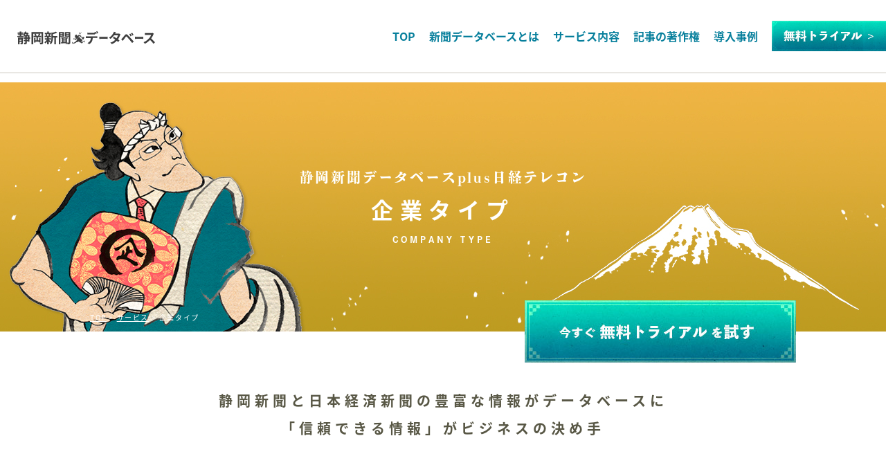

--- FILE ---
content_type: text/html; charset=UTF-8
request_url: https://shizushin.jp/service/company/
body_size: 16553
content:
<!DOCTYPE html>
<html>
<head>
<meta http-equiv="X-UA-Compatible" content="IE=edge">
<meta charset="utf-8">
<script type="text/javascript">
	var ua = navigator.userAgent.toLowerCase()
	var isiPhone = (ua.indexOf('iphone') > -1);
	var isAndroid = (ua.indexOf('android') > -1) && (ua.indexOf('mobile') > -1);
	if (isiPhone || isAndroid) {
		document.write('<meta name="viewport" content="width=device-width,user-scalable=0">');
	}else{
		document.write('<meta name="viewport" content="width=device-width,user-scalable=0">');
	}
</script>
<title>企業タイプ｜静岡新聞plus日経テレコン | 静岡新聞データベース公式サイト</title>
<meta name="description" content="「静岡新聞データベース plus 日経テレコン」は、静岡県内トップの販売シェアを占める「静岡新聞」と、ビジネスのデファクトスタンダード「日経」の情報がひとつになった、ハイブリッドなデータベースです。">
<!-- ファビコン -->
<link rel="stylesheet" type="text/css" href="https://shizushin.jp/wp/wp-content/themes/shizuokashinbun/reset.css">
<link rel="stylesheet" type="text/css" href="https://shizushin.jp/wp/wp-content/themes/shizuokashinbun/style.css">
<link rel="stylesheet" type="text/css" href="https://shizushin.jp/wp/wp-content/themes/shizuokashinbun/style_tab.css">
<link rel="stylesheet" type="text/css" href="https://shizushin.jp/wp/wp-content/themes/shizuokashinbun/style_sp.css">
<link rel="stylesheet" type="text/css" href="https://shizushin.jp/wp/wp-content/themes/shizuokashinbun/editor-style.css">
<link href="https://shizushin.jp/wp/wp-content/themes/shizuokashinbun/js/fontawesome/css/all.css" rel="stylesheet">
<script src="https://ajax.googleapis.com/ajax/libs/jquery/3.1.0/jquery.min.js"></script>
<script src="https://shizushin.jp/wp/wp-content/themes/shizuokashinbun/js/swiper/js/swiper.min.js"></script>
<link href="https://shizushin.jp/wp/wp-content/themes/shizuokashinbun/js/swiper/css/swiper.min.css" rel="stylesheet" type="text/css">

<script defer src="https://shizushin.jp/wp/wp-content/themes/shizuokashinbun/js/fontawesome/js/all.js"></script>
<script>
  (function(d) {
    var config = {
      kitId: 'jse5jxk',
      scriptTimeout: 3000,
      async: true
    },
    h=d.documentElement,t=setTimeout(function(){h.className=h.className.replace(/\bwf-loading\b/g,"")+" wf-inactive";},config.scriptTimeout),tk=d.createElement("script"),f=false,s=d.getElementsByTagName("script")[0],a;h.className+=" wf-loading";tk.src='https://use.typekit.net/'+config.kitId+'.js';tk.async=true;tk.onload=tk.onreadystatechange=function(){a=this.readyState;if(f||a&&a!="complete"&&a!="loaded")return;f=true;clearTimeout(t);try{Typekit.load(config)}catch(e){}};s.parentNode.insertBefore(tk,s)
  })(document);
</script>
<script>
	$(window).on('load',function(){
		$('.effect_chara').removeClass('start');
		$('.effect_shibuki_1').removeClass('shibuki_1');
		$('.effect_shibuki_2').removeClass('shibuki_2');
		setTimeout(function(){
			$('.effect_cloud_1').removeClass('cloud_1');
			$('.effect_cloud_2').removeClass('cloud_2');
		},600);
		setTimeout(function(){
			$('.effect_sub_1').removeClass('start');
			$('.effect_paper_3').removeClass('start');
		},800);
		setTimeout(function(){
			$('.effect_sub_3').removeClass('start');
			$('.effect_paper_1').removeClass('start');
		},900);
		setTimeout(function(){
			$('.effect_sub_2').removeClass('start');
			$('.effect_paper_2').removeClass('start');
		},1000);
	});
	$(function(){
		top_main();
		window.addEventListener( 'resize', function() {
			top_main();
		}, false );


		// メニュー
		$('header .btn').on("click",function () {
			$(this).toggleClass('on');
		});
		$('.menu_btn').on("click",function(){
			$('.global_menu_wrap').toggleClass('on');
		});
		$('.global_menu a').on("click",function(){
			$('.global_menu_wrap').toggleClass('on');
			$('header .btn').removeClass('on');
		});
		
		effect_anime();
		
		$('.wrapper .s_3_area_4 .menu_switch_wrap').on('click',function(){
			$(this).next('.menu_area').slideToggle();
			$(this).find('.menu_switch').toggleClass('clicked');
		});
		$('.wrapper .q_a_area .inner table .question').on('click',function(){
			$(this).next('.answer').slideToggle();
			$(this).find('th').toggleClass('clicked');
		});
	})
	function top_main (){
		//var ua = window.navigator.userAgent.toLowerCase();
		//if(ua.indexOf('ipad') > -1 || ua.indexOf('macintosh') > -1 && 'ontouchend' in document){
		    // iPad用の処理
		    var width = $('body').width();
		    if(width > 770 && width < 1070){
		    	$('.wrapper .main .blue').addClass('ipad')
		    }
		//}else{
		    // それ以外の端末用の処理
		//}
	}
	var ua = navigator.userAgent.toLowerCase()
	var isiPhone = (ua.indexOf('iphone') > -1);
	var isAndroid = (ua.indexOf('android') > -1) && (ua.indexOf('mobile') > -1);
	
	function effect_anime(){
		if ( isiPhone || isAndroid || ua.indexOf('ipad') > 0 || ua.indexOf('Android') > 0 ) {
			$('.effect-cls').each(function(){
				if ( isiPhone || isAndroid ) {
					var elemPos = $(this).offset().top + 100;
				} else if (ua.indexOf('ipad') > 0 || ua.indexOf('Android') > 0 ) {
					var tabHeight = $(window).height();
					var tabWidth  = $(window).width();
					console.log(tabHeight + 'x' + tabWidth);
					if (tabHeight > tabWidth) {
						var elemPos = $(this).offset().top + 400;
					} else if (tabHeight < tabWidth) {
						var elemPos = $(this).offset().top + 100;
					}
				}
				var scroll = $(window).scrollTop();
				var windowHeight = $(window).height();
				var attr;
				if($(this).hasClass('effect-fade')){
					attr = 'effect-scroll';
				} else if($(this).hasClass('effect-bg')){
					attr = 'effect-scroll';
				} else {
					attr = $(this).attr('sptab_effect');
				}
				if (scroll > elemPos - windowHeight){
					$(this).addClass(attr);
				}
			});
		} else {
			$('.effect-cls').each(function(){
				var elemPos = $(this).offset().top + 200;
				var scroll = $(window).scrollTop();
				var windowHeight = $(window).height();
				var attr;
				if($(this).hasClass('effect-fade')){
					attr = 'effect-scroll';
				} else if($(this).hasClass('effect-bg')){
					attr = 'effect-scroll';
				}
				if (scroll > elemPos - windowHeight){
					$(this).addClass(attr);
				}
			});
		}
	}
	
	$(window).scroll(function () {
		effect_anime();
		var scroll = $(window).scrollTop();
		if (scroll > 100){
			if(!$('header .bottom').hasClass('scrolled')){
				$('header .bottom').addClass('scrolled');
			}
			if(!$('header.front_page').hasClass('scrolled')){
				$('header.front_page').addClass('scrolled');
			}
		} else {
			$('header .bottom').removeClass('scrolled');
			$('header.front_page').removeClass('scrolled');
		}
	});
	$(document).ready(function(){
	  //URLのハッシュ値を取得
	  var urlHash = location.hash;
	  //ハッシュ値があればページ内スクロール
	  if(urlHash) {
	    //スクロールを0に戻す
	    $('body,html').stop().scrollTop(0);
	    setTimeout(function () {
	      //ロード時の処理を待ち、時間差でスクロール実行
	      scrollToAnker(urlHash) ;
	    }, 100);
	  }
    
	  //通常のクリック時
	  $('a[href^="#"]').click(function() {
	    //ページ内リンク先を取得
	    var href= $(this).attr("href");
	    //リンク先が#か空だったらhtmlに
	    var hash = href == "#" || href == "" ? 'html' : href;
	    //スクロール実行
	    scrollToAnker(hash);
	    //リンク無効化
	    return false;
	  });
    
	  // 関数：スムーススクロール
	  // 指定したアンカー(#ID)へアニメーションでスクロール
	  function scrollToAnker(hash) {
	    var target = $(hash);
	    var ua = navigator.userAgent.toLowerCase()
	    var isiPhone = (ua.indexOf('iphone') > -1);
	    var isAndroid = (ua.indexOf('android') > -1) && (ua.indexOf('mobile') > -1);
	    if (isiPhone || isAndroid) {
	    var position = target.offset().top - 90;
	    } else {
	    var position = target.offset().top - 200;
	    }
	    $('body,html').stop().animate({scrollTop:position}, 500);
	  }
	});
</script>
<!-- Global site tag (gtag.js) - Google Analytics -->
<script async src="https://www.googletagmanager.com/gtag/js?id=G-C58BHD7EWK"></script>
<script>
  window.dataLayer = window.dataLayer || [];
  function gtag(){dataLayer.push(arguments);}
  gtag('js', new Date());

  gtag('config', 'G-C58BHD7EWK');
</script>
<meta name='robots' content='max-image-preview:large' />
<link rel="alternate" title="oEmbed (JSON)" type="application/json+oembed" href="https://shizushin.jp/wp-json/oembed/1.0/embed?url=https%3A%2F%2Fshizushin.jp%2Fservice%2Fcompany%2F" />
<link rel="alternate" title="oEmbed (XML)" type="text/xml+oembed" href="https://shizushin.jp/wp-json/oembed/1.0/embed?url=https%3A%2F%2Fshizushin.jp%2Fservice%2Fcompany%2F&#038;format=xml" />
<style id='wp-img-auto-sizes-contain-inline-css' type='text/css'>
img:is([sizes=auto i],[sizes^="auto," i]){contain-intrinsic-size:3000px 1500px}
/*# sourceURL=wp-img-auto-sizes-contain-inline-css */
</style>
<style id='wp-emoji-styles-inline-css' type='text/css'>

	img.wp-smiley, img.emoji {
		display: inline !important;
		border: none !important;
		box-shadow: none !important;
		height: 1em !important;
		width: 1em !important;
		margin: 0 0.07em !important;
		vertical-align: -0.1em !important;
		background: none !important;
		padding: 0 !important;
	}
/*# sourceURL=wp-emoji-styles-inline-css */
</style>
<style id='wp-block-library-inline-css' type='text/css'>
:root{--wp-block-synced-color:#7a00df;--wp-block-synced-color--rgb:122,0,223;--wp-bound-block-color:var(--wp-block-synced-color);--wp-editor-canvas-background:#ddd;--wp-admin-theme-color:#007cba;--wp-admin-theme-color--rgb:0,124,186;--wp-admin-theme-color-darker-10:#006ba1;--wp-admin-theme-color-darker-10--rgb:0,107,160.5;--wp-admin-theme-color-darker-20:#005a87;--wp-admin-theme-color-darker-20--rgb:0,90,135;--wp-admin-border-width-focus:2px}@media (min-resolution:192dpi){:root{--wp-admin-border-width-focus:1.5px}}.wp-element-button{cursor:pointer}:root .has-very-light-gray-background-color{background-color:#eee}:root .has-very-dark-gray-background-color{background-color:#313131}:root .has-very-light-gray-color{color:#eee}:root .has-very-dark-gray-color{color:#313131}:root .has-vivid-green-cyan-to-vivid-cyan-blue-gradient-background{background:linear-gradient(135deg,#00d084,#0693e3)}:root .has-purple-crush-gradient-background{background:linear-gradient(135deg,#34e2e4,#4721fb 50%,#ab1dfe)}:root .has-hazy-dawn-gradient-background{background:linear-gradient(135deg,#faaca8,#dad0ec)}:root .has-subdued-olive-gradient-background{background:linear-gradient(135deg,#fafae1,#67a671)}:root .has-atomic-cream-gradient-background{background:linear-gradient(135deg,#fdd79a,#004a59)}:root .has-nightshade-gradient-background{background:linear-gradient(135deg,#330968,#31cdcf)}:root .has-midnight-gradient-background{background:linear-gradient(135deg,#020381,#2874fc)}:root{--wp--preset--font-size--normal:16px;--wp--preset--font-size--huge:42px}.has-regular-font-size{font-size:1em}.has-larger-font-size{font-size:2.625em}.has-normal-font-size{font-size:var(--wp--preset--font-size--normal)}.has-huge-font-size{font-size:var(--wp--preset--font-size--huge)}.has-text-align-center{text-align:center}.has-text-align-left{text-align:left}.has-text-align-right{text-align:right}.has-fit-text{white-space:nowrap!important}#end-resizable-editor-section{display:none}.aligncenter{clear:both}.items-justified-left{justify-content:flex-start}.items-justified-center{justify-content:center}.items-justified-right{justify-content:flex-end}.items-justified-space-between{justify-content:space-between}.screen-reader-text{border:0;clip-path:inset(50%);height:1px;margin:-1px;overflow:hidden;padding:0;position:absolute;width:1px;word-wrap:normal!important}.screen-reader-text:focus{background-color:#ddd;clip-path:none;color:#444;display:block;font-size:1em;height:auto;left:5px;line-height:normal;padding:15px 23px 14px;text-decoration:none;top:5px;width:auto;z-index:100000}html :where(.has-border-color){border-style:solid}html :where([style*=border-top-color]){border-top-style:solid}html :where([style*=border-right-color]){border-right-style:solid}html :where([style*=border-bottom-color]){border-bottom-style:solid}html :where([style*=border-left-color]){border-left-style:solid}html :where([style*=border-width]){border-style:solid}html :where([style*=border-top-width]){border-top-style:solid}html :where([style*=border-right-width]){border-right-style:solid}html :where([style*=border-bottom-width]){border-bottom-style:solid}html :where([style*=border-left-width]){border-left-style:solid}html :where(img[class*=wp-image-]){height:auto;max-width:100%}:where(figure){margin:0 0 1em}html :where(.is-position-sticky){--wp-admin--admin-bar--position-offset:var(--wp-admin--admin-bar--height,0px)}@media screen and (max-width:600px){html :where(.is-position-sticky){--wp-admin--admin-bar--position-offset:0px}}

/*# sourceURL=wp-block-library-inline-css */
</style><style id='global-styles-inline-css' type='text/css'>
:root{--wp--preset--aspect-ratio--square: 1;--wp--preset--aspect-ratio--4-3: 4/3;--wp--preset--aspect-ratio--3-4: 3/4;--wp--preset--aspect-ratio--3-2: 3/2;--wp--preset--aspect-ratio--2-3: 2/3;--wp--preset--aspect-ratio--16-9: 16/9;--wp--preset--aspect-ratio--9-16: 9/16;--wp--preset--color--black: #000000;--wp--preset--color--cyan-bluish-gray: #abb8c3;--wp--preset--color--white: #ffffff;--wp--preset--color--pale-pink: #f78da7;--wp--preset--color--vivid-red: #cf2e2e;--wp--preset--color--luminous-vivid-orange: #ff6900;--wp--preset--color--luminous-vivid-amber: #fcb900;--wp--preset--color--light-green-cyan: #7bdcb5;--wp--preset--color--vivid-green-cyan: #00d084;--wp--preset--color--pale-cyan-blue: #8ed1fc;--wp--preset--color--vivid-cyan-blue: #0693e3;--wp--preset--color--vivid-purple: #9b51e0;--wp--preset--gradient--vivid-cyan-blue-to-vivid-purple: linear-gradient(135deg,rgb(6,147,227) 0%,rgb(155,81,224) 100%);--wp--preset--gradient--light-green-cyan-to-vivid-green-cyan: linear-gradient(135deg,rgb(122,220,180) 0%,rgb(0,208,130) 100%);--wp--preset--gradient--luminous-vivid-amber-to-luminous-vivid-orange: linear-gradient(135deg,rgb(252,185,0) 0%,rgb(255,105,0) 100%);--wp--preset--gradient--luminous-vivid-orange-to-vivid-red: linear-gradient(135deg,rgb(255,105,0) 0%,rgb(207,46,46) 100%);--wp--preset--gradient--very-light-gray-to-cyan-bluish-gray: linear-gradient(135deg,rgb(238,238,238) 0%,rgb(169,184,195) 100%);--wp--preset--gradient--cool-to-warm-spectrum: linear-gradient(135deg,rgb(74,234,220) 0%,rgb(151,120,209) 20%,rgb(207,42,186) 40%,rgb(238,44,130) 60%,rgb(251,105,98) 80%,rgb(254,248,76) 100%);--wp--preset--gradient--blush-light-purple: linear-gradient(135deg,rgb(255,206,236) 0%,rgb(152,150,240) 100%);--wp--preset--gradient--blush-bordeaux: linear-gradient(135deg,rgb(254,205,165) 0%,rgb(254,45,45) 50%,rgb(107,0,62) 100%);--wp--preset--gradient--luminous-dusk: linear-gradient(135deg,rgb(255,203,112) 0%,rgb(199,81,192) 50%,rgb(65,88,208) 100%);--wp--preset--gradient--pale-ocean: linear-gradient(135deg,rgb(255,245,203) 0%,rgb(182,227,212) 50%,rgb(51,167,181) 100%);--wp--preset--gradient--electric-grass: linear-gradient(135deg,rgb(202,248,128) 0%,rgb(113,206,126) 100%);--wp--preset--gradient--midnight: linear-gradient(135deg,rgb(2,3,129) 0%,rgb(40,116,252) 100%);--wp--preset--font-size--small: 13px;--wp--preset--font-size--medium: 20px;--wp--preset--font-size--large: 36px;--wp--preset--font-size--x-large: 42px;--wp--preset--spacing--20: 0.44rem;--wp--preset--spacing--30: 0.67rem;--wp--preset--spacing--40: 1rem;--wp--preset--spacing--50: 1.5rem;--wp--preset--spacing--60: 2.25rem;--wp--preset--spacing--70: 3.38rem;--wp--preset--spacing--80: 5.06rem;--wp--preset--shadow--natural: 6px 6px 9px rgba(0, 0, 0, 0.2);--wp--preset--shadow--deep: 12px 12px 50px rgba(0, 0, 0, 0.4);--wp--preset--shadow--sharp: 6px 6px 0px rgba(0, 0, 0, 0.2);--wp--preset--shadow--outlined: 6px 6px 0px -3px rgb(255, 255, 255), 6px 6px rgb(0, 0, 0);--wp--preset--shadow--crisp: 6px 6px 0px rgb(0, 0, 0);}:where(.is-layout-flex){gap: 0.5em;}:where(.is-layout-grid){gap: 0.5em;}body .is-layout-flex{display: flex;}.is-layout-flex{flex-wrap: wrap;align-items: center;}.is-layout-flex > :is(*, div){margin: 0;}body .is-layout-grid{display: grid;}.is-layout-grid > :is(*, div){margin: 0;}:where(.wp-block-columns.is-layout-flex){gap: 2em;}:where(.wp-block-columns.is-layout-grid){gap: 2em;}:where(.wp-block-post-template.is-layout-flex){gap: 1.25em;}:where(.wp-block-post-template.is-layout-grid){gap: 1.25em;}.has-black-color{color: var(--wp--preset--color--black) !important;}.has-cyan-bluish-gray-color{color: var(--wp--preset--color--cyan-bluish-gray) !important;}.has-white-color{color: var(--wp--preset--color--white) !important;}.has-pale-pink-color{color: var(--wp--preset--color--pale-pink) !important;}.has-vivid-red-color{color: var(--wp--preset--color--vivid-red) !important;}.has-luminous-vivid-orange-color{color: var(--wp--preset--color--luminous-vivid-orange) !important;}.has-luminous-vivid-amber-color{color: var(--wp--preset--color--luminous-vivid-amber) !important;}.has-light-green-cyan-color{color: var(--wp--preset--color--light-green-cyan) !important;}.has-vivid-green-cyan-color{color: var(--wp--preset--color--vivid-green-cyan) !important;}.has-pale-cyan-blue-color{color: var(--wp--preset--color--pale-cyan-blue) !important;}.has-vivid-cyan-blue-color{color: var(--wp--preset--color--vivid-cyan-blue) !important;}.has-vivid-purple-color{color: var(--wp--preset--color--vivid-purple) !important;}.has-black-background-color{background-color: var(--wp--preset--color--black) !important;}.has-cyan-bluish-gray-background-color{background-color: var(--wp--preset--color--cyan-bluish-gray) !important;}.has-white-background-color{background-color: var(--wp--preset--color--white) !important;}.has-pale-pink-background-color{background-color: var(--wp--preset--color--pale-pink) !important;}.has-vivid-red-background-color{background-color: var(--wp--preset--color--vivid-red) !important;}.has-luminous-vivid-orange-background-color{background-color: var(--wp--preset--color--luminous-vivid-orange) !important;}.has-luminous-vivid-amber-background-color{background-color: var(--wp--preset--color--luminous-vivid-amber) !important;}.has-light-green-cyan-background-color{background-color: var(--wp--preset--color--light-green-cyan) !important;}.has-vivid-green-cyan-background-color{background-color: var(--wp--preset--color--vivid-green-cyan) !important;}.has-pale-cyan-blue-background-color{background-color: var(--wp--preset--color--pale-cyan-blue) !important;}.has-vivid-cyan-blue-background-color{background-color: var(--wp--preset--color--vivid-cyan-blue) !important;}.has-vivid-purple-background-color{background-color: var(--wp--preset--color--vivid-purple) !important;}.has-black-border-color{border-color: var(--wp--preset--color--black) !important;}.has-cyan-bluish-gray-border-color{border-color: var(--wp--preset--color--cyan-bluish-gray) !important;}.has-white-border-color{border-color: var(--wp--preset--color--white) !important;}.has-pale-pink-border-color{border-color: var(--wp--preset--color--pale-pink) !important;}.has-vivid-red-border-color{border-color: var(--wp--preset--color--vivid-red) !important;}.has-luminous-vivid-orange-border-color{border-color: var(--wp--preset--color--luminous-vivid-orange) !important;}.has-luminous-vivid-amber-border-color{border-color: var(--wp--preset--color--luminous-vivid-amber) !important;}.has-light-green-cyan-border-color{border-color: var(--wp--preset--color--light-green-cyan) !important;}.has-vivid-green-cyan-border-color{border-color: var(--wp--preset--color--vivid-green-cyan) !important;}.has-pale-cyan-blue-border-color{border-color: var(--wp--preset--color--pale-cyan-blue) !important;}.has-vivid-cyan-blue-border-color{border-color: var(--wp--preset--color--vivid-cyan-blue) !important;}.has-vivid-purple-border-color{border-color: var(--wp--preset--color--vivid-purple) !important;}.has-vivid-cyan-blue-to-vivid-purple-gradient-background{background: var(--wp--preset--gradient--vivid-cyan-blue-to-vivid-purple) !important;}.has-light-green-cyan-to-vivid-green-cyan-gradient-background{background: var(--wp--preset--gradient--light-green-cyan-to-vivid-green-cyan) !important;}.has-luminous-vivid-amber-to-luminous-vivid-orange-gradient-background{background: var(--wp--preset--gradient--luminous-vivid-amber-to-luminous-vivid-orange) !important;}.has-luminous-vivid-orange-to-vivid-red-gradient-background{background: var(--wp--preset--gradient--luminous-vivid-orange-to-vivid-red) !important;}.has-very-light-gray-to-cyan-bluish-gray-gradient-background{background: var(--wp--preset--gradient--very-light-gray-to-cyan-bluish-gray) !important;}.has-cool-to-warm-spectrum-gradient-background{background: var(--wp--preset--gradient--cool-to-warm-spectrum) !important;}.has-blush-light-purple-gradient-background{background: var(--wp--preset--gradient--blush-light-purple) !important;}.has-blush-bordeaux-gradient-background{background: var(--wp--preset--gradient--blush-bordeaux) !important;}.has-luminous-dusk-gradient-background{background: var(--wp--preset--gradient--luminous-dusk) !important;}.has-pale-ocean-gradient-background{background: var(--wp--preset--gradient--pale-ocean) !important;}.has-electric-grass-gradient-background{background: var(--wp--preset--gradient--electric-grass) !important;}.has-midnight-gradient-background{background: var(--wp--preset--gradient--midnight) !important;}.has-small-font-size{font-size: var(--wp--preset--font-size--small) !important;}.has-medium-font-size{font-size: var(--wp--preset--font-size--medium) !important;}.has-large-font-size{font-size: var(--wp--preset--font-size--large) !important;}.has-x-large-font-size{font-size: var(--wp--preset--font-size--x-large) !important;}
/*# sourceURL=global-styles-inline-css */
</style>

<style id='classic-theme-styles-inline-css' type='text/css'>
/*! This file is auto-generated */
.wp-block-button__link{color:#fff;background-color:#32373c;border-radius:9999px;box-shadow:none;text-decoration:none;padding:calc(.667em + 2px) calc(1.333em + 2px);font-size:1.125em}.wp-block-file__button{background:#32373c;color:#fff;text-decoration:none}
/*# sourceURL=/wp-includes/css/classic-themes.min.css */
</style>
<link rel='stylesheet' id='wp-pagenavi-css' href='https://shizushin.jp/wp/wp-content/plugins/wp-pagenavi/pagenavi-css.css?ver=2.70' type='text/css' media='all' />
<link rel="https://api.w.org/" href="https://shizushin.jp/wp-json/" /><link rel="alternate" title="JSON" type="application/json" href="https://shizushin.jp/wp-json/wp/v2/pages/13" /><link rel="EditURI" type="application/rsd+xml" title="RSD" href="https://shizushin.jp/wp/xmlrpc.php?rsd" />
<meta name="generator" content="WordPress 6.9" />
<link rel="canonical" href="https://shizushin.jp/service/company/" />
<link rel='shortlink' href='https://shizushin.jp/?p=13' />
<link rel="icon" href="https://shizushin.jp/wp/wp-content/uploads/2021/03/cropped-apple-touch-icon-32x32.png" sizes="32x32" />
<link rel="icon" href="https://shizushin.jp/wp/wp-content/uploads/2021/03/cropped-apple-touch-icon-192x192.png" sizes="192x192" />
<link rel="apple-touch-icon" href="https://shizushin.jp/wp/wp-content/uploads/2021/03/cropped-apple-touch-icon-180x180.png" />
<meta name="msapplication-TileImage" content="https://shizushin.jp/wp/wp-content/uploads/2021/03/cropped-apple-touch-icon-270x270.png" />

</head>
<body data-rsssl=1 id="page_top">
	<header class="under">
		<div class="menu_btn"><span class="btn"><span></span></span></div>
	<nav class="global_menu_wrap">
		<div class="top clearfix">
			<a  href="https://shizushin.jp">
			<p class="logo">
				<img src="https://shizushin.jp/wp/wp-content/themes/shizuokashinbun/images/common/header_logo.svg">
			</p>
			</a>
			<ul class="menu">
				<li class="">
					<a href="https://shizushin.jp">TOP</a>
				</li>
				<li class="">
					<a href="https://shizushin.jp/about/">新聞データベースとは</a>
				</li>
				<li class="menu__single">
					<a  href="https://shizushin.jp/service/" class="init-bottom">サービス内容</a>
					<ul class="menu__second-level">
						<li><a href="https://shizushin.jp/service/jinji/">人事ウオッチPro</a></li>
						<li><a href="https://shizushin.jp/service/smart/">スマートクリップ</a></li>
						<li><a href="https://shizushin.jp/service/company/">企業タイプ</a></li>
						<li><a href="https://shizushin.jp/service/goverment/">自治体タイプ</a></li>
						<li><a href="https://shizushin.jp/service/library/">図書館タイプ</a></li>
						<li><a href="https://shizushin.jp/service/university/">大学タイプ</a></li>
						<li><a href="https://shizushin.jp/service/school/">学校タイプ</a></li>
						<li><a href="https://shizushin.jp/service/nikkei/">日経テレコン</a></li>
						<li><a href="https://shizushin.jp/ds_index/">デジタル記事シェア</a></li>
					</ul>
				</li>
				<li class="">
					<a href="https://shizushin.jp/faq/">記事の著作権</a>
				</li>
				<li class="">
					<a href="https://shizushin.jp/introduction-list/">導入事例</a>
				</li>
				<li class="sp_on">
					<a class="padding_on" href="https://shizushin.jp/column/">コラム</a>
				</li>
				<li class="sp_on">
					<a href="https://docs.google.com/forms/d/e/1FAIpQLSd-xjLapAPS12QJVrkpdB1LdxzUieGmbhaeUkXou2ufUm0ArA/viewform" target="_blank"><img src="https://shizushin.jp/wp/wp-content/themes/shizuokashinbun/images/top/footer_btn.png"></a>
				</li>
				<li class="">
					<a href="https://docs.google.com/forms/d/e/1FAIpQLSd-xjLapAPS12QJVrkpdB1LdxzUieGmbhaeUkXou2ufUm0ArA/viewform" target="_blank"><img src="https://shizushin.jp/wp/wp-content/themes/shizuokashinbun/images/common/global_navi_top_link.jpg"></a>
				</li>
			</ul>
		</div>
	</nav></header>

	<div class="wrapper s_3_page">
		<script>
			$(function(){
				var h = $('.page_title').height();
				$('.page_title').css('height',h + 'px')
			});
		</script>
		<div class="head_img s_1">
			<div class="inner">
				<p class="page_title center_center">
					<span class="top_mini">静岡新聞データベースplus日経テレコン</span>
					<span class="big">企業タイプ</span>
					<span class="mini">COMPANY TYPE</span>
				</p>
				<p class="pankuzu">
					<a href="https://shizushin.jp">TOP</a><span> > </span><a href="https://shizushin.jp/service/">サービス</a><span> > 企業タイプ</span>
				</p>
				<a class="trial_btn" href="https://docs.google.com/forms/d/e/1FAIpQLSd-xjLapAPS12QJVrkpdB1LdxzUieGmbhaeUkXou2ufUm0ArA/viewform" target="_blank"><img src="https://shizushin.jp/wp/wp-content/themes/shizuokashinbun/images/common/head_img_btn.jpg"></a>			</div>
		</div>
		<div class="top_area_text">
			<div class="inner">
				<p class="basic_text text-center mar_b_40">
					静岡新聞と日本経済新聞の豊富な情報がデータベースに<br />
					「信頼できる情報」がビジネスの決め手
				</p>
				<!--div class="text-center">
					<a class="video" href="https://www.youtube.com/watch?v=l0safKtNXac&feature=youtu.be" target="_BLANK">
						紹介動画はこちらから
					</a>
				</div-->
			</div>
		</div>
		<div class="s_3_area_1">
			<div class="inner flex">
				<p class="">
					<img src="https://shizushin.jp/wp/wp-content/themes/shizuokashinbun/images/telecom/telecom_1_bg_1.png">
				</p>
				<div class="line_2 clearfix pc_on">
					<div class="child match_height"><a href="#a" data-scroll></a>
						<img src="https://shizushin.jp/wp/wp-content/themes/shizuokashinbun/images/telecom/telecom_a.png">
						<figure>
							<img src="https://shizushin.jp/wp/wp-content/themes/shizuokashinbun/images/telecom/enterprise/enterprise_slider_a.jpg">
							<figcaption>
								新聞の切り抜きが大変
							</figcaption>
						</figure>
					</div>
					<div class="child match_height"><a href="#b" data-scroll></a>
						<img src="https://shizushin.jp/wp/wp-content/themes/shizuokashinbun/images/telecom/telecom_b.png">
						<figure>
							<img src="https://shizushin.jp/wp/wp-content/themes/shizuokashinbun/images/telecom/enterprise/enterprise_slider_b.jpg">
							<figcaption>
								記事の見逃しを防ぎたい
							</figcaption>
						</figure>
					</div>
					<div class="child match_height"><a href="#c" data-scroll></a>
						<img src="https://shizushin.jp/wp/wp-content/themes/shizuokashinbun/images/telecom/telecom_c.png">
						<figure>
							<img src="https://shizushin.jp/wp/wp-content/themes/shizuokashinbun/images/telecom/enterprise/enterprise_slider_c.jpg">
							<figcaption>
								社外でも記事検索をしたい
							</figcaption>
						</figure>
					</div>
					<div class="child match_height"><a href="#d" data-scroll></a>
						<img src="https://shizushin.jp/wp/wp-content/themes/shizuokashinbun/images/telecom/telecom_d.png">
						<figure>
							<img src="https://shizushin.jp/wp/wp-content/themes/shizuokashinbun/images/telecom/enterprise/enterprise_slider_d.jpg">
							<figcaption>
								ホームページにない企業情報を知りたい
							</figcaption>
						</figure>
					</div>
				</div>


				<div class="s_slider sp_on">

					<div class="swiper-container">
						<!-- Additional required wrapper -->
						<div class="swiper-wrapper">

							<div class="swiper-slide">
								<div class="box"><a href="#a" data-scroll></a>
									<img src="https://shizushin.jp/wp/wp-content/themes/shizuokashinbun/images/telecom/telecom_a.png">
									<figure>
										<img src="https://shizushin.jp/wp/wp-content/themes/shizuokashinbun/images/telecom/enterprise/enterprise_slider_a.jpg">
										<figcaption>
											新聞の切り抜きが大変
										</figcaption>
									</figure>
								</div>
							</div>

							<div class="swiper-slide">
								<div class="box"><a href="#b" data-scroll></a>
									<img src="https://shizushin.jp/wp/wp-content/themes/shizuokashinbun/images/telecom/telecom_b.png">
									<figure>
										<img src="https://shizushin.jp/wp/wp-content/themes/shizuokashinbun/images/telecom/enterprise/enterprise_slider_b.jpg">
										<figcaption>
											記事の見逃しを防ぎたい
										</figcaption>
									</figure>
								</div>
							</div>

							<div class="swiper-slide">
								<div class="box"><a href="#c" data-scroll></a>
									<img src="https://shizushin.jp/wp/wp-content/themes/shizuokashinbun/images/telecom/telecom_c.png">
									<figure>
										<img src="https://shizushin.jp/wp/wp-content/themes/shizuokashinbun/images/telecom/enterprise/enterprise_slider_c.jpg">
										<figcaption>
											社外でも記事検索をしたい
										</figcaption>
									</figure>
								</div>
							</div>

							<div class="swiper-slide">
								<div class="box"><a href="#d" data-scroll></a>
									<img src="https://shizushin.jp/wp/wp-content/themes/shizuokashinbun/images/telecom/telecom_d.png">
									<figure>
										<img src="https://shizushin.jp/wp/wp-content/themes/shizuokashinbun/images/telecom/enterprise/enterprise_slider_d.jpg">
										<figcaption>
											ホームページにない企業情報を知りたい
										</figcaption>
									</figure>
								</div>
							</div>
						</div>
						<!-- If we need navigation buttons -->
						<div class="swiper-button-prev"></div>
						<div class="swiper-button-next"></div>
					</div>
				</div>



			</div>
		</div>
		<div class="s_3_area_2">
			<div class="inner">
				<h1 class="main_title">
					静岡新聞データベースで、
					<span>悩みも解決</span>
				</h1>
				
				<div class="box" id="a">
					<p class="title">
						<span class="img"><img src="https://shizushin.jp/wp/wp-content/themes/shizuokashinbun/images/telecom/telecom_a.png"></span>
						<span class="text">「新聞の切り抜きが大変」はこれで解決!!</span>
					</p>
					<figure>
						<img src="https://shizushin.jp/wp/wp-content/themes/shizuokashinbun/images/telecom/enterprise/enterprise_a_0.jpg">
					</figure>
					<p class="sub_title">
						自動で記事収集するクリッピング
					</p>
					<div class="line_2 clearfix">
						<div class="child">
							<p class="basic_text">
								膨大な情報量の新聞に目を通すのはとても大変。せっかく集めた情報も時間が経つと鮮度が落ちてしまいます。切り抜き記事の見た目も何とかしたい。そんなお悩みには、キーワードを登録しておけば自動的に記事を収集する「クリッピング」機能がおすすめです。当日の朝刊記事は静岡新聞はあさ5時、日本経済新聞はあさ5時半に公開します。静岡新聞は県内全エリアの地方面が、日本経済新聞は全国の地方経済面に加えて、日経産業新聞や日経ＭＪ（流通新聞）も検索対象です。紙面イメージそのまま印刷可能だから見た目も綺麗です。
							</p>
						</div>
						<figure class="child">
							<img src="https://shizushin.jp/wp/wp-content/themes/shizuokashinbun/images/telecom/enterprise/enterprise_a.jpg">
						</figure>
					</div>
				</div>
				
				<div class="box" id="b">
					<p class="title">
						<span class="img"><img src="https://shizushin.jp/wp/wp-content/themes/shizuokashinbun/images/telecom/telecom_b.png"></span>
						<span class="text">「記事の見逃しを防ぎたい」はこれで解決!!</span>
					</p>
					<figure>
						<img src="https://shizushin.jp/wp/wp-content/themes/shizuokashinbun/images/telecom/enterprise/enterprise_b_0.jpg">
					</figure>
					<p class="sub_title">
						朝一番に自動メール配信
					</p>
					<div class="line_2 clearfix">
						<div class="child">
							<p class="basic_text">
								注目するキーワードに関する記事は朝一番に把握しておきたい、そんなご要望には、該当記事があった際にあさイチに「自動メール配信」でお知らせをしてくれる機能がおすすめです。届いたメールを開けばすぐに内容が確認できます。気になる記事は保存して振り返って確認することもできます。<br />
								※全社員に一斉記事配信できる「<a href="https://shizushin.jp/service/smart/">静岡新聞plus日経スマートクリップ</a>」もおすすめです。
							</p>
						</div>
						<figure class="child">
							<img src="https://shizushin.jp/wp/wp-content/themes/shizuokashinbun/images/telecom/enterprise/enterprise_b.jpg">
							<figcaption>
								
							</figcaption>
						</figure>
					</div>
				</div>
				
				<div class="box" id="c">
					<p class="title">
						<span class="img"><img src="https://shizushin.jp/wp/wp-content/themes/shizuokashinbun/images/telecom/telecom_c.png"></span>
						<span class="text">「社外でも記事検索をしたい」はこれで解決!!</span>
					</p>
					<figure>
						<img src="https://shizushin.jp/wp/wp-content/themes/shizuokashinbun/images/telecom/enterprise/enterprise_c_0.jpg">
					</figure>
					<p class="sub_title">
						タブレットやスマホでどこでも検索
					</p>
					<p class="basic_text mar_b_30">
						「静岡新聞データベースplus日経テレコン」なら社内外を問わず、どこからでも検索が可能です。商談前の下調べや打ち合わせで気になった話題など、すぐに調べられるので効率が上がります。パソコンやタブレットはもちろん、スマートフォン対応レイアウトで、外出先でもストレスなく行えます。在宅勤務やリモートワーク時の調べものにも活用可能です。
					</p>
					<div class="line_2 clearfix">
						<figure class="child">
							<img src="https://shizushin.jp/wp/wp-content/themes/shizuokashinbun/images/telecom/enterprise/enterprise_c.jpg">
						</figure>
						<figure class="child">
							<img src="https://shizushin.jp/wp/wp-content/themes/shizuokashinbun/images/telecom/enterprise/enterprise_c_2.jpg">
						</figure>
					</div>
				</div>
				
				<div class="box" id="d">
					<p class="title">
						<span class="img"><img src="https://shizushin.jp/wp/wp-content/themes/shizuokashinbun/images/telecom/telecom_d.png"></span>
						<span class="text">「ホームページにない企業情報を知りたい」はこれで解決!!</span>
					</p>
					<figure>
						<img src="https://shizushin.jp/wp/wp-content/themes/shizuokashinbun/images/telecom/enterprise/enterprise_d_0.jpg">
					</figure>
					<p class="sub_title">
						静岡県主要企業情報、日経会社プロフィルを網羅
					</p>
					<div class="line_2 clearfix">
						<div class="child">
							<p class="basic_text">
								全国2万社以上を収録する「日経会社プロフィル」や、静岡県内約4,300社の企業情報を収録する「静岡県主要企業情報」が企業検索をバックアップします。事業内容や業績推移に関する情報から、取引先や株主構成に労務情報など、企業の側面を把握するのに有効です（※収録項目は企業によって異なります）。<br />
								※人事情報を自動メール配信する「<a href="https://shizushin.jp/service/jinji/">静岡新聞plus日経人事ウオッチPro</a>」もおすすめです。
							</p>
						</div>
						<figure class="child">
							<img src="https://shizushin.jp/wp/wp-content/themes/shizuokashinbun/images/telecom/enterprise/enterprise_d.jpg">
						</figure>
					</div>
				</div>
			</div>
		</div>
		<div class="s_3_area_3">
			<div class="inner">
				<h1 class="border mar_b_60">
					お客様の声
				</h1>
				<div class="voice">
					<div class="box">
						<div class="category">
							<div class="point">
								<p>導入事例：</p>
								<a class="category_box">
									#企業タイプ
								</a>
							</div>
						</div>
						<div class="flex top">
							<figure>
								<img src="https://shizushin.jp/wp/wp-content/themes/shizuokashinbun/images/telecom/enterprise/spec_company_1_1.jpg">
							</figure>
							<div class="text">
								<p class="name">
									静岡経済研究所
								</p>
								<p class="url">
									HP：<a href="https://www.seri.or.jp/" target="_blank">https://www.seri.or.jp/</a>
								</p>
							</div>
						</div>
						<div class="flex bottom">
							<figure>
								<a class="center_center" href="https://shizushin.jp/introduction/%e9%9d%99%e5%b2%a1%e7%b5%8c%e6%b8%88%e7%a0%94%e7%a9%b6%e6%89%80/">詳しく見る</a>
								<img src="https://shizushin.jp/wp/wp-content/themes/shizuokashinbun/images/telecom/enterprise/spec_company_1_2.jpg">
							</figure>
							<div class="text">
								<p class="title">
									ビジネスを効率化する情報収集
								</p>
								<p class="basic_text">
									データベースは「月額料金定額制」で、各研究員が費用を気にせず自由に記事検索をかけられる上、業界名や主要企業名などを登録しておけば、担当業界の記事を漏ら事なく収集できます。さらに該当記事が見つかればメールで知らせてくれるため、読み逃しもありません。【県内経済を公正に調査・研究】地域の景気や企業経営に関する実証的な調査活動にかかる際には事前準備として正確な周辺情報が欠かせず、新聞データベースを研究員全員が積極的に活用させて頂いております。
								</p>
							</div>
						</div>
					</div>
					<div class="box">
						<div class="category">
							<div class="point">
								<p>導入事例：</p>
								<a class="category_box">
									#企業タイプ
								</a>
							</div>
						</div>
						<div class="flex top">
							<figure>
								<img src="https://shizushin.jp/wp/wp-content/themes/shizuokashinbun/images/telecom/enterprise/spec_company_2_1.jpg">
							</figure>
							<div class="text">
								<p class="name">
									清水銀行
								</p>
								<p class="url">
									HP：<a href="https://www.shimizubank.co.jp/" target="_blank">https://www.shimizubank.co.jp/</a>
								</p>
							</div>
						</div>
						<div class="flex bottom">
							<figure>
								<a class="center_center" href="https://shizushin.jp/introduction/%e6%b8%85%e6%b0%b4%e9%8a%80%e8%a1%8c/">詳しく見る</a>
								<img src="https://shizushin.jp/wp/wp-content/themes/shizuokashinbun/images/telecom/enterprise/spec_company_2_2.jpg">
							</figure>
							<div class="text">
								<p class="title">
									地域とともに、お客さまとともに
								</p>
								<p class="basic_text">
									「静岡新聞データベースplus日経テレコン」なら、新聞や情報誌など広きに渡り検索することが出来ます。地域の出来事や専門分野における最新の情報をお客さまへタイムリーにお伝えすることで、きめ細やかなソリューション営業に役立てています。<br />
									【お客さま、地域を強力にサポート】今後も収益力を増強することで経営体質を向上させるとともに、地域活性化への貢献を通じて当行の存在意義を発揮してまいります。<br />
									様々な情報源として新聞記事データベースを有効に活用できるよう期待しております。
								</p>
							</div>
						</div>
					</div>
				</div>

				<div class="other">
					<p class="box_title">
						<span class="mini">●</span>
						<span class="text">「企業タイプ」の導入実績</span>
					</p>
					<div class="slider">
						<div class="swiper-container">
							<!-- Additional required wrapper -->
							<div class="swiper-wrapper">

																								
								
								<div class="swiper-slide">
									<div class="box"><a href="https://shizushin.jp/introduction/%e5%a1%a9%e5%b7%9d%e6%96%b0%e8%81%9e%e8%88%97%ef%bc%88%e7%84%bc%e6%b4%a5%e5%b8%82%ef%bc%89/"></a>
										<figure>
											<img src="https://shizushin.jp/wp/wp-content/uploads/2021/03/shiokawa_main-400x240.jpg">
										</figure>
										<div class="text">
											<p class="date">2021.03.22</p>
											<p class="company">
											塩川新聞舗（焼津市）											</p>
											<p class="article_title">
											昭和32年創業以来、有限会社塩川新聞舗は焼津市の皆さまに支えられてきました。
焼津文化の発信として											</p>
										</div>
									</div>
								</div>

								
								
								<div class="swiper-slide">
									<div class="box"><a href="https://shizushin.jp/introduction/%e9%9d%99%e5%b2%a1%e4%b8%ad%e5%a4%ae%e6%96%b0%e8%81%9e%e8%b2%a9%e5%a3%b2/"></a>
										<figure>
											<img src="https://shizushin.jp/wp/wp-content/uploads/2021/03/shizuoka2_main-400x240.jpg">
										</figure>
										<div class="text">
											<p class="date">2021.03.22</p>
											<p class="company">
											静岡中央新聞販売											</p>
											<p class="article_title">
											静岡中央新聞販売株式会社は1958年の創業以来「HANDtoHAND」のコミュニケーションを大切に、											</p>
										</div>
									</div>
								</div>

								
								
								<div class="swiper-slide">
									<div class="box"><a href="https://shizushin.jp/introduction/%e6%b8%85%e6%b0%b4%e6%96%b0%e8%81%9e%e5%ba%97%ef%bc%88%e4%bc%8a%e8%b1%86%e3%81%ae%e5%9b%bd%e5%b8%82%ef%bc%89/"></a>
										<figure>
											<img src="https://shizushin.jp/wp/wp-content/uploads/2021/03/shimizu3_main-400x240.jpg">
										</figure>
										<div class="text">
											<p class="date">2021.03.22</p>
											<p class="company">
											清水新聞店（伊豆の国市）											</p>
											<p class="article_title">
											清水新聞店は、創業から半世紀以上、伊豆の国市内で新聞配達を行っています。「地域社会と共に」をモットー											</p>
										</div>
									</div>
								</div>

								
								
								<div class="swiper-slide">
									<div class="box"><a href="https://shizushin.jp/introduction/%e9%9d%99%e5%b2%a1%e7%b5%8c%e6%b8%88%e7%a0%94%e7%a9%b6%e6%89%80/"></a>
										<figure>
											<img src="https://shizushin.jp/wp/wp-content/uploads/2021/02/shizuokakeizai_1-2-400x240.jpg">
										</figure>
										<div class="text">
											<p class="date">2021.02.27</p>
											<p class="company">
											静岡経済研究所											</p>
											<p class="article_title">
											静岡経済研究所は、昭和38年の設立以来、地域経済の健全な発展に役立つ研究機関を旗印として、公正中立な											</p>
										</div>
									</div>
								</div>

																							</div>
							<!-- If we need navigation buttons -->
							<div class="swiper-button-prev"></div>
							<div class="swiper-button-next"></div>
						</div>
					</div>
				</div>
			</div>
		</div>
		<div class="s_3_area_4">
			<div class="menu_switch_wrap">
				<div class="menu_switch">
					<p>
						<span class="mini">
							■
						</span>
						<span class="big">
							提供メニュー
						</span>
					</p>
				</div>
				<p class="sub_menu_switch">
					押すとメニューが開きます
				</p>
			</div>
			<div class="menu_area">
				<div class="inner">
					<div class="scroll">
					<table>
						<thead>
						<tr>
							<th>メニュー</th>
							<th>検索媒体</th>
							<th>収録内容</th>
						</tr>
						</thead>
						<tbody>
						<tr>
							<th rowspan="5">
								記事検索
							</th>
							<td>静岡新聞</td>
							<td>見出し、本文：1988年3月以降<br />
							紙面イメージ（PDF）：2009年4月以降</td>
						</tr>
						<tr>
							<td>伊豆新聞※オプション</td>
							<td>見出し、本文、紙面イメージ（PDF）：2010年9月以降</td>
						</tr>

						<tr>
							<td>
								日本経済新聞朝刊・夕刊<br />
								日本経済新聞 地方経済面、日経プラスワン<br />
								日経産業新聞、日経ＭＪ（流通新聞）
							</td>
							<td>
								見出し、本文、紙面イメージ（ＰＤＦ）：直近1年分
							</td>
						</tr>

						<tr>
							<td>静岡新聞 静岡県経済白書</td>
							<td>最新年版（2年ごとの更新）</td>
						</tr>

						<tr>
							<td >静岡新聞　静岡県主要企業情報</td>
							<td >最新年版の企業データ（県内に本社を置く企業を主体に約4,300社）</td>
						</tr>

						<tr>
							<th >企業検索</th>
							<td colspan="2">日経会社プロフィル</td>
						</tr>

						<tr>
							<th class="v-middle">きょうの新聞</th>
							<td colspan="2">静岡新聞朝刊・夕刊、日本経済新聞朝刊・夕刊、日経地方経済面、日経産業新聞、日経MJ（流通新聞）、日経プラスワン</td>
						</tr>

						<tr>
							<th class="v-middle">マーケット速報</th>
							<td colspan="2">マーケット動向、株式ランキング、為替相場、海外主要指数、先物、業種・市場別データなど</td>
						</tr>

						</tbody>
					</table>
					</div>
				</div>
			</div>
			<div class="menu_switch_wrap">
				<div class="menu_switch">
					<p>
						<span class="mini">
							■
						</span>
						<span class="big">
							利用料金
						</span>
					</p>
				</div>
				<p class="sub_menu_switch">
					押すとメニューが開きます
				</p>
			</div>
			<div class="menu_area">
				<div class="inner">
					<p class="title">
						■企業Aタイプ(従業員51人以上)
					</p>
					<p class="sub">
						
					</p>
					<div class="scroll mar_b_50">
					<table class="">
						<tbody>
						<tr>
							<th>当初料金</th>
							<td>50,600円（税抜46,000円）</td>
						</tr>
						<tr>
							<th class="v-middle">月額利用料</th>
							<td>
								同時接続数:3　67,100円（税抜61,000円）<span class="price_blue">★77,000円（税抜70,000円）</span><br />
								同時接続数:4　100,100円（税抜91,000円）<span class="price_blue">★113,300円（税抜103,000円）</span><br />
								同時接続数:5　133,100円（税抜121,000円）<span class="price_blue">★149,600円（税抜136,000円）</span>
							</td>
						</tr>
						</tbody>
					</table>
					</div>
					<p class="title">
						■企業Bタイプ(従業員50人以下)
					</p>
					<p class="sub">
						
					</p>
					<div class="scroll mar_b_30">
					<table class="">
						<tbody>
							<tr>
								<th>
									当初料金
								</th>
								<td>
									39,600円（税抜36,000円）
								</td>
							</tr>
							<tr>
								<th>
									月額利用料
								</th>
								<td>
									同時接続数:1　44,000円（税抜40,000円）<span class="price_blue">★47,300円（税抜43,000円）</span>
								</td>
							</tr>
						</tbody>
					</table>
					</div>
					<p class="mini mar_b_60">
						<span class="price_blue">★青文字表記は、伊豆新聞を検索媒体として追加した場合の料金です。伊豆新聞は1接続あたり3,300円/月の追加オプションです。</span>
					</p>

					<p class="title"><span class="big">サービスご利用について</span> <span class="small">日本経済新聞社がインターネットを通じて提供するビジネスデータサービスです。</span></p>
					<p class="mini">
						［ご契約］販売代理店と契約を結んでいただきます。<br />
						［著作権］本サービスに関する知的所有権その他一切の権利は日本経済新聞社またはその情報提供者に帰属します。<br />
						　　　　　著作権法上の「私的利用」や「引用」の範囲を超えてコンテンツを利用することはできません。<br />
						※お客様の個人情報は、日本経済新聞社および日経テレコン販売代理店が、当社サービスについてのご案内、ご連絡のために利用し、その記録を残すことがあります。<br />
						※各コンテンツの配信・提供状況は、2020年10月時点のものです。
					</p>
				</div>
			</div>
		</div>
				<div class="common_area">
			<div class="text-center">
				<a href="https://docs.google.com/forms/d/e/1FAIpQLSd-xjLapAPS12QJVrkpdB1LdxzUieGmbhaeUkXou2ufUm0ArA/viewform" target="_blank"><img src="https://shizushin.jp/wp/wp-content/themes/shizuokashinbun/images/top/area_1_btn.png"></a>
			</div>
			<div class="inner">
				<h1 class="border mar_b_50">
					サービス内容
				</h1>
				<div class="clearfix line_2 big_link">
					<div class="child"><a href="https://shizushin.jp/service/smart/"></a>
						<img src="https://shizushin.jp/wp/wp-content/themes/shizuokashinbun/images/common/common_bt_1.jpg">
						<p class="more">もっと詳しく</p>
					</div>
					<div class="child"><a href="https://shizushin.jp/service/jinji/"></a>
						<img src="https://shizushin.jp/wp/wp-content/themes/shizuokashinbun/images/common/common_bt_2.jpg">
						<p class="more">もっと詳しく</p>
					</div>
					<div class="child_max grad_area">
						<div class="top">
							<h2 class="mar_b_50">静岡新聞データベースplus日経テレコン</h2>
							<p class="basic_text text-center mar_b_40">
								静岡のビジネスに必要な情報を網羅した新聞・雑誌記事のデータベースサービス
							</p>
							<div class="line_6 clearfix">
								<div class="child"><a href="https://shizushin.jp/service/company/">
									<img src="https://shizushin.jp/wp/wp-content/themes/shizuokashinbun/images/top/area_1_cont_1.png"></a>
								</div>
								<div class="child"><a href="https://shizushin.jp/service/goverment/">
									<img src="https://shizushin.jp/wp/wp-content/themes/shizuokashinbun/images/top/area_1_cont_2.png"></a>
									
								</div>
								<div class="child"><a href="https://shizushin.jp/service/library/">
									<img src="https://shizushin.jp/wp/wp-content/themes/shizuokashinbun/images/top/area_1_cont_3.png"></a>
									
								</div>
								<div class="child"><a href="https://shizushin.jp/service/university/">
									<img src="https://shizushin.jp/wp/wp-content/themes/shizuokashinbun/images/top/area_1_cont_4.png"></a>
									
								</div>
								<div class="child"><a href="https://shizushin.jp/service/school/">
									<img src="https://shizushin.jp/wp/wp-content/themes/shizuokashinbun/images/top/area_1_cont_5.png"></a>
									
								</div>
								<div class="child"><a href="https://shizushin.jp/service/nikkei/">
									<img src="https://shizushin.jp/wp/wp-content/themes/shizuokashinbun/images/top/area_1_cont_6.png"></a>
								</div>
							</div>
						</div>
					</div>
				</div>
			</div>
		</div>	</div>
	<footer>
			<div class="area_4">
				<div class="inner">
					<a class="mar_b_50 footer_btn" href="https://docs.google.com/forms/d/e/1FAIpQLSd-xjLapAPS12QJVrkpdB1LdxzUieGmbhaeUkXou2ufUm0ArA/viewform" target="_blank"><img src="https://shizushin.jp/wp/wp-content/themes/shizuokashinbun/images/top/footer_btn.png"></a>
					<div class="tel_area">
						<p class="sub">
							電話でのお問い合わせはこちら
						</p>
						<p class="tel">
							<span class="before">
								Tel.
							</span>
							<span class="number">
								054-284-9661
							</span>
						</p>
						<p class="eigyo">
							受付時間｜平日 9:00~17:00
						</p>
						<p class="links">
							静岡新聞社　<a href="http://www.at-s.com/info/compa.html" target="_blank">会社情報はこちら ＞</a>
						</p>
					</div>
				</div>
			</div>
		<div class="top">
			<div class="inner clearfix">
				<div class="logo">
					<p class="mar_b_20">
						<img src="https://shizushin.jp/wp/wp-content/themes/shizuokashinbun/images/common/footer_logo.svg">
					</p>
					<img src="https://shizushin.jp/wp/wp-content/themes/shizuokashinbun/images/common/footer_fuji.png">
					<p class="shimbun_logo text-center sp_on">
						<a href="https://www.at-s.com/" target="_blank"><img src="https://shizushin.jp/wp/wp-content/themes/shizuokashinbun/images/common/footer_shimbun_logo.jpg"></a>
					</p>
					<p class="links text-center sp_on">
						<a href="http://www.at-s.com/info/privacypolicy.html" target="_blank">プライバシー</a><a href="https://shizushin.jp/environment/">推奨環境</a>
					</p>
					<p class="copy sp_on">
						Copyright&copy; The Shizuoka Shimbun and Shizuoka Broadcasting System., All rights reserved.
						<span>掲載の文章・写真および図版の無断転載を禁じます。</span>
					</p>
				</div>
				<div class="menu">
					<div class="menu_flex">
						<ul class="other_list">
							<li>
								<a href="https://shizushin.jp">TOP</a>
							</li>
							<li>
								<a href="https://shizushin.jp/about/">静岡新聞データベースとは</a>
							</li>
							<li>
								<a href="https://shizushin.jp/introduction-list/">導入事例</a>
							</li>
							<li>
								<a href="https://shizushin.jp/faq/">記事の著作権</a>
							</li>
							<li>
								<a href="https://shizushin.jp/news-list/">お知らせ</a>
							</li>
							<li>
								<a href="https://shizushin.jp/column/">コラム</a>
							</li>
						</ul>
						<ul class="service_list">
							<li><a href="https://shizushin.jp/service/" class="white">サービス内容</a></li>
							<li><a href="https://shizushin.jp/service/jinji/">- 静岡新聞plus日経人事ウオッチPro</a></li>
							<li><a href="https://shizushin.jp/service/smart/">- 静岡新聞plus日経スマートクリップ</a></li>
							<li><a href="https://shizushin.jp/service/company/">- 静岡新聞データベースplus日経テレコン　企業タイプ</a></li>
							<li><a href="https://shizushin.jp/service/goverment/">- 静岡新聞データベースplus日経テレコン　自治体タイプ</a></li>
							<li><a href="https://shizushin.jp/service/library/">- 静岡新聞データベースplus日経テレコン　図書館タイプ</a></li>
							<li><a href="https://shizushin.jp/service/university/">- 静岡新聞データベースplus日経テレコン　大学タイプ</a></li>
							<li><a href="https://shizushin.jp/service/school/">- 静岡新聞データベースplus日経テレコン　学校タイプ</a></li>
							<li><a href="https://shizushin.jp/service/nikkei/">- 日経テレコン</a></li>
						</ul>
					</div>
				</div>
			</div>
			<p class="shimbun_logo text-center pc_on">
				<a href="https://www.at-s.com/" target="_blank"><img src="https://shizushin.jp/wp/wp-content/themes/shizuokashinbun/images/common/footer_shimbun_logo.jpg"></a>
			</p>
			<p class="links text-center pc_on">
				<a href="http://www.at-s.com/info/privacypolicy.html" target="_blank">プライバシー</a><a href="https://shizushin.jp/environment/">推奨環境</a>
			</p>
			<p class="copy pc_on">
				Copyright&copy; The Shizuoka Shimbun and Shizuoka Broadcasting System., All rights reserved.
				<span>掲載の文章・写真および図版の無断転載を禁じます。</span>
			</p>
		</div>
	</footer>
	<script src="https://shizushin.jp/wp/wp-content/themes/shizuokashinbun/js/smooth-scroll.min.js"></script>
	<script>
		// スムーススクロールを起動する
		var ua = navigator.userAgent.toLowerCase()
		var isiPhone = (ua.indexOf('iphone') > -1);
		var isAndroid = (ua.indexOf('android') > -1) && (ua.indexOf('mobile') > -1);
		if (isiPhone || isAndroid) {
			smoothScroll.init({offset:80}) ;
		} else if (ua.indexOf('ipad') > 0 || ua.indexOf('Android') > 0) {
			smoothScroll.init({offset:80}) ;
		} else {
			smoothScroll.init({offset:100}) ;
		}

	</script>
	<script src="https://shizushin.jp/wp/wp-content/themes/shizuokashinbun/js/jquery.matchHeight.js"></script>
	<script>
		$(function() {
			$('.match_height').matchHeight();
			var mySwiper = new Swiper ('.slider .swiper-container', {
				loop: true,
				slidesPerView: 4,
			  	spaceBetween: 30,
			  	centeredSlides : true,
				pagination: '.swiper-pagination',
				nextButton: '.swiper-button-next',
				prevButton: '.swiper-button-prev',
				breakpoints: {
					767: {
						slidesPerView: 2,
						spaceBetween: 20
					}
				}
			}) 
			var mySwiper = new Swiper ('.s_slider .swiper-container', {
				loop: false,
				slidesPerView: 1,
			  	spaceBetween: 0,
			  	centeredSlides : true,
				pagination: '.swiper-pagination',
				nextButton: '.swiper-button-next',
				prevButton: '.swiper-button-prev',
				breakpoints: {
					767: {
						slidesPerView: 1,
						spaceBetween: 0
					}
				}
			}) 
		});
	</script>
	<script type="speculationrules">
{"prefetch":[{"source":"document","where":{"and":[{"href_matches":"/*"},{"not":{"href_matches":["/wp/wp-*.php","/wp/wp-admin/*","/wp/wp-content/uploads/*","/wp/wp-content/*","/wp/wp-content/plugins/*","/wp/wp-content/themes/shizuokashinbun/*","/*\\?(.+)"]}},{"not":{"selector_matches":"a[rel~=\"nofollow\"]"}},{"not":{"selector_matches":".no-prefetch, .no-prefetch a"}}]},"eagerness":"conservative"}]}
</script>
<script type="text/javascript" src="https://shizushin.jp/wp/wp-includes/js/comment-reply.min.js?ver=6.9" id="comment-reply-js" async="async" data-wp-strategy="async" fetchpriority="low"></script>
<script id="wp-emoji-settings" type="application/json">
{"baseUrl":"https://s.w.org/images/core/emoji/17.0.2/72x72/","ext":".png","svgUrl":"https://s.w.org/images/core/emoji/17.0.2/svg/","svgExt":".svg","source":{"concatemoji":"https://shizushin.jp/wp/wp-includes/js/wp-emoji-release.min.js?ver=6.9"}}
</script>
<script type="module">
/* <![CDATA[ */
/*! This file is auto-generated */
const a=JSON.parse(document.getElementById("wp-emoji-settings").textContent),o=(window._wpemojiSettings=a,"wpEmojiSettingsSupports"),s=["flag","emoji"];function i(e){try{var t={supportTests:e,timestamp:(new Date).valueOf()};sessionStorage.setItem(o,JSON.stringify(t))}catch(e){}}function c(e,t,n){e.clearRect(0,0,e.canvas.width,e.canvas.height),e.fillText(t,0,0);t=new Uint32Array(e.getImageData(0,0,e.canvas.width,e.canvas.height).data);e.clearRect(0,0,e.canvas.width,e.canvas.height),e.fillText(n,0,0);const a=new Uint32Array(e.getImageData(0,0,e.canvas.width,e.canvas.height).data);return t.every((e,t)=>e===a[t])}function p(e,t){e.clearRect(0,0,e.canvas.width,e.canvas.height),e.fillText(t,0,0);var n=e.getImageData(16,16,1,1);for(let e=0;e<n.data.length;e++)if(0!==n.data[e])return!1;return!0}function u(e,t,n,a){switch(t){case"flag":return n(e,"\ud83c\udff3\ufe0f\u200d\u26a7\ufe0f","\ud83c\udff3\ufe0f\u200b\u26a7\ufe0f")?!1:!n(e,"\ud83c\udde8\ud83c\uddf6","\ud83c\udde8\u200b\ud83c\uddf6")&&!n(e,"\ud83c\udff4\udb40\udc67\udb40\udc62\udb40\udc65\udb40\udc6e\udb40\udc67\udb40\udc7f","\ud83c\udff4\u200b\udb40\udc67\u200b\udb40\udc62\u200b\udb40\udc65\u200b\udb40\udc6e\u200b\udb40\udc67\u200b\udb40\udc7f");case"emoji":return!a(e,"\ud83e\u1fac8")}return!1}function f(e,t,n,a){let r;const o=(r="undefined"!=typeof WorkerGlobalScope&&self instanceof WorkerGlobalScope?new OffscreenCanvas(300,150):document.createElement("canvas")).getContext("2d",{willReadFrequently:!0}),s=(o.textBaseline="top",o.font="600 32px Arial",{});return e.forEach(e=>{s[e]=t(o,e,n,a)}),s}function r(e){var t=document.createElement("script");t.src=e,t.defer=!0,document.head.appendChild(t)}a.supports={everything:!0,everythingExceptFlag:!0},new Promise(t=>{let n=function(){try{var e=JSON.parse(sessionStorage.getItem(o));if("object"==typeof e&&"number"==typeof e.timestamp&&(new Date).valueOf()<e.timestamp+604800&&"object"==typeof e.supportTests)return e.supportTests}catch(e){}return null}();if(!n){if("undefined"!=typeof Worker&&"undefined"!=typeof OffscreenCanvas&&"undefined"!=typeof URL&&URL.createObjectURL&&"undefined"!=typeof Blob)try{var e="postMessage("+f.toString()+"("+[JSON.stringify(s),u.toString(),c.toString(),p.toString()].join(",")+"));",a=new Blob([e],{type:"text/javascript"});const r=new Worker(URL.createObjectURL(a),{name:"wpTestEmojiSupports"});return void(r.onmessage=e=>{i(n=e.data),r.terminate(),t(n)})}catch(e){}i(n=f(s,u,c,p))}t(n)}).then(e=>{for(const n in e)a.supports[n]=e[n],a.supports.everything=a.supports.everything&&a.supports[n],"flag"!==n&&(a.supports.everythingExceptFlag=a.supports.everythingExceptFlag&&a.supports[n]);var t;a.supports.everythingExceptFlag=a.supports.everythingExceptFlag&&!a.supports.flag,a.supports.everything||((t=a.source||{}).concatemoji?r(t.concatemoji):t.wpemoji&&t.twemoji&&(r(t.twemoji),r(t.wpemoji)))});
//# sourceURL=https://shizushin.jp/wp/wp-includes/js/wp-emoji-loader.min.js
/* ]]> */
</script>
</body>
</html>

--- FILE ---
content_type: text/css
request_url: https://shizushin.jp/wp/wp-content/themes/shizuokashinbun/style.css
body_size: 16238
content:
@charset "UTF-8";
/*
	Theme Name: shizuokashinbun
	Author: Quolia.inc
*/
*{
	-webkit-box-sizing: border-box;
	-moz-box-sizing: border-box;
	-o-box-sizing: border-box;
	-ms-box-sizing: border-box;
	box-sizing: border-box;
	color:#585745;
	font-family:source-han-sans-japanese, "游ゴシック Medium", "游ゴシック体", "Yu Gothic Medium", YuGothic, "ヒラギノ角ゴ ProN", "Hiragino Kaku Gothic ProN", "メイリオ", Meiryo, "ＭＳ Ｐゴシック", "MS PGothic", sans-serif;
	font-weight: 500;
	font-style: normal;
}
img{
	max-width:100%;
}
a{
	transition: all 0.3s ease 0s;
	text-decoration:none;
}
a:hover{
	filter: alpha(opacity=60);
	-moz-opacity:0.6;
	opacity:0.6;
}
a.cover{
	position:absolute;
	display:block;
	height:100%;
	width:100%;
	top:0;
	left:0;
	z-index:2;
}
.bold{
	font-weight:bold;
}
a.cover:hover{
	background:rgba(256,256,256,0.4);
}
.wrapper .inner .basic_text>a{
	color:#077f9c;
}
.inline-block{
	display:inline-block;
}
.mar_t_10{
	margin-top:10px;
}
.mar_t_20{
	margin-top:20px;
}
.mar_t_30{
	margin-top:30px;
}
.mar_t_40{
	margin-top:40px;
}
.mar_b_0{
	margin-bottom:0px;
}
.mar_b_5{
	margin-bottom:5px;
}
.mar_b_10{
	margin-bottom:10px;
}
.mar_b_20{
	margin-bottom:20px;
}
.mar_b_30{
	margin-bottom:30px;
}
.mar_b_40{
	margin-bottom:40px;
}
.mar_b_50{
	margin-bottom:50px;
}
.mar_b_60{
	margin-bottom:60px;
}
.mar_b_70{
	margin-bottom:70px;
}
.mar_b_80{
	margin-bottom:80px;
}
.mar_b_90{
	margin-bottom:90px;
}
.mar_b_100{
	margin-bottom:100px;
}
.mar_b_110{
	margin-bottom:110px;
}
.mar_b_120{
	margin-bottom:120px;
}
.mar_b_130{
	margin-bottom:130px;
}
.mar_b_140{
	margin-bottom:140px;
}
.mar_b_150{
	margin-bottom:150px;
}
.mar_b_160{
	margin-bottom:160px;
}
.mar_b_170{
	margin-bottom:170px;
}
.mar_b_180{
	margin-bottom:180px;
}
.mar_b_200{
	margin-bottom:200px;
}
.f_l{
	float:left;
}
.f_r{
/*	float:right;*/
}
.basic_text{
	font-size:16px;
	line-height:2;
	color:#585745;
	letter-spacing:0.1em;
}
.text-center{
	text-align:center;
}
.text-right{
	text-align:right;
}
.text-left{
	text-align:left;
}
.pc_on{
	display:block;
}
img.pc_on{
	display:inline-block;
}
.sp_on{
	display:none;
}
.relative{
	position:relative;
}
table{
}
.center_center{
	position: absolute;
	top: 50%;
	left: 50%;
	-moz-transform: translate(-50%, -50%);
	-ms-transform: translate(-50%, -50%);
	-webkit-transform: translate(-50%, -50%);
	transform: translate(-50%, -50%);
}
.center_center_2{
	position: absolute;
	top: 50%;
	left: 50%;
	-moz-transform: translate(-50%, -20%);
	-ms-transform: translate(-50%, -20%);
	-webkit-transform: translate(-50%, -20%);
	transform: translate(-50%, -20%);
}
body{
	overflow-x:hidden;
}
.inner{
	max-width:100%;
	width:1020px;
	margin:auto;
	padding:130px 20px 170px;
}
h2{
	text-align:center;
}
h3{
	text-align:center;
}
.flex{
	display:flex;
}
.wrapper{
	padding-top:119px;
}
.wrapper.front{
	padding-top:0;
}
.wrapper .main{
	background-color:#7ac7d1;
	height:100vh;
	overflow:hidden;
	min-height:1070px;
	position:relative;
}
.wrapper .main>.inner{
	position:relative;
	width:100%;
	max-width:1920px;
	margin:0 auto;
	height:100%;
}
.wrapper .main .effect_text{
	position:absolute;
	top:0;
	left:5%;
	z-index:5;
	mix-blend-mode: overlay;
	width:50%;
}
.wrapper .main .effect_text .sp_on{
	display:none;
}
.wrapper .main .effect_text .pc_on{
	display:inline-block;
}
.wrapper .main .effect_text img{
	max-height:555px;
}
.wrapper .main .effect_cloud_1{
	position:absolute;
	top:508px;
	left:0px;
	z-index:5;
	transition: all 1.2s ease 0s;
}
.wrapper .main .effect_cloud_1.cloud_1{
	left:-384px;
}
.wrapper .main .effect_cloud_2{
	position:absolute;
	top:230px;
	right:0px;
	z-index:5;
	transition: all 1.2s ease 0s;
}
.wrapper .main .effect_cloud_2.cloud_2{
	right:-395px;
}
.wrapper .main .effect_shibuki_1{
	position:absolute;
	top:20%;
	left:0;
	z-index:4;
	transition: all 0.4s ease 0s;
}
.wrapper .main .effect_shibuki_1.shibuki_1{
	opacity:0;
}
.wrapper .main .effect_shibuki_2{
	position:absolute;
	top:20%;
	right:0;
	z-index:4;
	transition: all 0.4s ease 0s;
}
.wrapper .main .effect_shibuki_2.shibuki_2{
	opacity:0;
}
.wrapper .main .effect_chara{
	position:absolute;
	top:0;
	right:0;
	z-index:1;
	max-height:595px;
	max-width:1146px;
	transition: all 0.4s ease 0s;
	transform: scale(1,1);
	width:58%;
}
.wrapper .main .effect_chara img{
	max-height:595px;
	max-width:none;
}
.wrapper .main .effect_chara.start{
	top:50%;
	right:-50%;
	transform: scale(0.3,0.3);
}
.wrapper .main .effect_sub_1{
	position:absolute;
	top:17%;
	left:24%;
	z-index:4;
	width:25%;
	max-width:594px;
	transition: all 0.4s ease 0s;
}
.wrapper .main .effect_sub_2{
	position:absolute;
	top:30%;
	left:41%;
	z-index:4;
	width:20%;
	max-width:391px;
	transition: all 0.4s ease 0s;
}
.wrapper .main .effect_sub_3{
	position:absolute;
	top:40%;
	right:8%;
	z-index:4;
	width:40%;
	max-width:450px;
	transition: all 0.4s ease 0s;
}
.wrapper .main .effect_sub_1.start,
.wrapper .main .effect_sub_2.start,
.wrapper .main .effect_sub_3.start,
.wrapper .main .effect_paper_1.start,
.wrapper .main .effect_paper_2.start,
.wrapper .main .effect_paper_3.start{
	opacity:0;
}
.wrapper .main .effect_paper_1{
	position:absolute;
	top:13%;
	left:40%;
	z-index:6;
	width:30%;
	max-width:598px;
	transition: all 0.4s ease 0s;
}
.wrapper .main .effect_paper_2{
	position:absolute;
	top:13%;
	left:4%;
	z-index:6;
	width:30%;
	max-width:590px;
	transition: all 0.4s ease 0s;
}
.wrapper .main .effect_paper_3{
	position:absolute;
	top:160px;
	right:6%;
	z-index:6;
	width:35%;
	max-width:373px;
	transition: all 0.4s ease 0s;
}
.wrapper .main  .blue>.inner{
	padding:55px 20px 35px;
	width:1400px;
}
.wrapper .main .blue{
	position:absolute;
	background-color:#7ac7d1;
	bottom:0;
	left:0;
	width:100%;
	height:480px;
	z-index:3;
}
.wrapper .main .blue h1{
	font-size:41px;
	letter-spacing:0.3em;
	line-height:1;
	background-image:url(./images/top/main_arrow_left.png),url(./images/top/main_arrow_right.png);
	background-position:left center,right center;
	background-repeat:no-repeat,no-repeat;
	padding:0 50px;
	display:inline-block;
	color:#FFF;
	font-family: toppan-bunkyu-midashi-go-std, sans-serif;
	font-weight: 900;
	font-style: normal;
}
.wrapper .main .blue h1 span{
	background-image:url(./images/top/line.jpg);
	background-position:left bottom 0px;
	background-repeat:repeat-x;
	color:#FFF;
	font-family: toppan-bunkyu-midashi-go-std, sans-serif;
	font-weight: 900;
	font-style: normal;
}
.wrapper .main .blue .line_4{
	margin:0 -20px;
}
.wrapper .main .blue .line_4 .child{
	width:calc(25% - 40px);
	float:left;
	margin:0 20px;
	position:relative;
}
.wrapper .main .blue .line_4 .child a{
	position:absolute;
	display:block;
	width:100%;
	height:100%;
	top:0;
	left:0;
	z-index:1;
}
.wrapper .main .blue .line_4 .child:hover figure img{
	opacity:0.7;
}
.wrapper .main .blue .line_4 .child a{
	position:absolute;
	top:0;
	left:0;
	width:100%;
	height:100%;
}
.wrapper .main .blue .line_4 .child figure{
	position:relative;
	overflow:hidden;
}
.wrapper .main .blue .line_4 .child figure img{
	transition: all 0.3s ease 0s;
}
.wrapper .main .blue .line_4 .child figure .num{
	position:absolute;
    top: -38px;
    left: -38px;
    padding: 49px 13px 16px 45px;
	background-color:#077f9c;
	z-index:1;
	border-radius: 50%;
	-moz-border-radius: 50%;
	-webkit-border-radius: 50%;
	-o-border-radius: 50%;
	-ms-border-radius: 50%;
	color:#FFF;
	font-family: fira-sans-condensed, sans-serif;
	font-weight: 400;
	font-style: normal;
	font-size:22px;
	letter-spacing:0.02em;
}
.wrapper .main .blue .line_4 .child figure .arrow{
	position:absolute;
    bottom: 10px;
    right: 10px;
	z-index:1;
	width:20px;
	height:20px;
}
.wrapper .main .blue .line_4 .child .catch{
	padding:15px 5px;
	text-align:center;
	font-weight:700;
	font-size:16px;
	letter-spacing:0.1em;
	color:#FFF;
	line-height:1.5;
}
.wrapper .area_top{
	position:relative;
}
.wrapper .area_top .inner{
	padding:80px 20px 130px;
	width:1020px;
}
.wrapper .area_top .inner .basic_text{
	color:#4291aa;
}
.wrapper .area_top>.text-center{
	position:absolute;
	width:100%;
	bottom:-70px;
	z-index:1;
}
.wrapper .area_1{
	background-image:url(./images/top/bg.jpg);
	position:relative;
}
.wrapper .area_1 .inner{
	padding:215px 50px 150px;
	width:1360px;
	position:relative;
}
.wrapper .area_1 .inner .t_e_1{
	position:absolute;
	top:270px;
	left:-20px;
    animation:pattern_1 3.5s ease-in-out infinite alternate;
}
.wrapper .area_1 .inner .t_e_2{
	position:absolute;
	top:300px;
	right:70px;
	z-index:2;
    animation:pattern_2 3s ease-in-out infinite alternate;
}
.wrapper .area_1 .t_e_3{
	position:absolute;
	top:180px;
	right:0px;
	z-index:1;
    animation:pattern_3 5s ease-in-out infinite alternate;
}
.wrapper .area_1 .t_e_4{
	position:absolute;
	bottom:70px;
	right:30px;
    animation:pattern_1 2.5s ease-in-out infinite alternate;
}
.wrapper .area_1 .t_e_5{
	position:absolute;
	bottom:-50px;
	left:0px;
    animation:pattern_4 4s ease-in-out infinite alternate;
    z-index:1;
}

.wrapper .border{
	font-size:32px;
	letter-spacing:0.3em;
	background-image:url(./images/common/border.png);
	background-position:center bottom;
	background-repeat:no-repeat;
	padding-bottom:35px;
	text-align:center;
	font-weight: 800;
	line-height:1.5;
	color:#585745;
}
.wrapper .area_1 .inner .top_text{
	padding:10px 0 80px;
	width:870px;
	max-width:100%;
	margin:auto;
}
.wrapper .area_1 .inner .line_2{
	margin:0 -10px 20px;
}
.wrapper .area_1 .inner .line_2 .child{
	margin:0 10px;
	width:calc(50% - 20px);
	float:left;
}
.wrapper .area_1 .inner .line_2 .child .top{
}
.wrapper .area_1 .inner .line_2 .child:first-child .top{
}
.wrapper .area_1 .inner .line_2 .child:nth-child(2) .top{
}
.wrapper .area_1 .inner .line_2 .child .top .title{
	display:table;
	width:100%;
	border-bottom:1px solid #FFF;
}
.wrapper .area_1 .inner .line_2 .child .top .title p{
	display:table-cell;
	padding:25px 0 25px;
	text-align:right;
	vertical-align:middle;
}
.wrapper .area_1 .inner .line_2 .child .top .sub{
	border-top:1px solid rgba(159,159,159,0.4);
	text-align:right;
	padding-top:20px;
	font-size:13px;
	letter-spacing:0.1em;
}
.wrapper .area_1 .inner .line_2 .child .bottom{
	display:flex;
	flex-wrap:wrap;
}
.wrapper .area_1 .inner .line_2 .child .bottom .half{
	width:100%;
	background:#585745;
	border-top:1px solid #585745;
	border-bottom:1px solid #585745;
}
.wrapper .area_1 .inner .line_2 .child .bottom .left{
	width:50%;
	background:#585745;
	border-top:1px solid #585745;
	border-bottom:1px solid #585745;
}
.wrapper .area_1 .inner .line_2 .child .bottom .center{
	width:50%;
	background:#585745;
	border-left:1px solid #999;
	border-top:1px solid #585745;
	border-bottom:1px solid #585745;
}
.wrapper .area_1 .inner .line_2 .child .bottom .right{
	width:100%;
	background:url(./images/top/area_1_btn_arrow.svg) no-repeat right 20px center,  rgb(189,155,32);
	background:url(./images/top/area_1_btn_arrow.svg) no-repeat right 20px center,  -moz-linear-gradient(left,  rgb(189,155,32) 0%, rgb(238,180,68) 100%);
	background:url(./images/top/area_1_btn_arrow.svg) no-repeat right 20px center,  -webkit-linear-gradient(left,  rgb(189,155,32) 0%,rgb(238,180,68) 100%);
	background:url(./images/top/area_1_btn_arrow.svg) no-repeat right 20px center,  linear-gradient(to right,  rgb(189,155,32) 0%,rgb(238,180,68) 100%);
	filter: progid:DXImageTransform.Microsoft.gradient( startColorstr='#bd9b20', endColorstr='#eeb444',GradientType=1 );
}
.wrapper .area_1 .inner .line_2 .child .bottom .right_half{
	width:100%;
	background:url(./images/top/area_1_btn_arrow.svg) no-repeat right 20px center,  rgb(189,155,32);
	background:url(./images/top/area_1_btn_arrow.svg) no-repeat right 20px center,  -moz-linear-gradient(left,  rgb(189,155,32) 0%, rgb(238,180,68) 100%);
	background:url(./images/top/area_1_btn_arrow.svg) no-repeat right 20px center,  -webkit-linear-gradient(left,  rgb(189,155,32) 0%,rgb(238,180,68) 100%);
	background:url(./images/top/area_1_btn_arrow.svg) no-repeat right 20px center,  linear-gradient(to right,  rgb(189,155,32) 0%,rgb(238,180,68) 100%);
	filter: progid:DXImageTransform.Microsoft.gradient( startColorstr='#bd9b20', endColorstr='#eeb444',GradientType=1 );
}
.wrapper .area_1 .inner .line_2 .child .bottom .left a,
.wrapper .area_1 .inner .line_2 .child .bottom .half a,
.wrapper .area_1 .inner .line_2 .child .bottom .center a,
.wrapper .area_1 .inner .line_2 .child .bottom .right a,
.wrapper .area_1 .inner .line_2 .child .bottom .right_half a{
	padding:20px;
	display:block;
	text-align:center;
	color:#FFF;
	font-size:16px;
	letter-spacing:0.16em;
	line-height:1.6;
}
.wrapper .area_1 .inner .line_2 .child .bottom .left a i{
	color:#FFF;
	font-size:20px;
}
.wrapper .area_1 .inner .line_2 .child .bottom .left a span.icon{
	vertical-align:middle;
	line-height:1.4;
}
.wrapper .area_1 .inner .line_2 .child .bottom .left a span.text,
.wrapper .area_1 .inner .line_2 .child .bottom .half a span.text,
.wrapper .area_1 .inner .line_2 .child .bottom .center a span.text{
	color:#FFF;
	font-size:16px;
	letter-spacing:0.16em;
	vertical-align:middle;
	line-height:1.6;
}
.wrapper .area_1 .inner .grad_area{
	background: rgb(238,180,68);
	background: -moz-linear-gradient(top,  rgb(238,180,68) 0%, rgb(189,155,32) 100%);
	background: -webkit-linear-gradient(top,  rgb(238,180,68) 0%,rgb(189,155,32) 100%);
	background: linear-gradient(to bottom,  rgb(238,180,68) 0%,rgb(189,155,32) 100%);
	filter: progid:DXImageTransform.Microsoft.gradient( startColorstr='#eeb444', endColorstr='#bd9b20',GradientType=0 );
	padding:40px 50px 50px;
}
.wrapper .area_1 .inner .grad_area .top{
	border-bottom:1px solid rgba(256,256,256,0.3);
}
.wrapper .area_1 .inner .grad_area h2{
	font-family: source-han-serif-japanese, serif;
	font-weight: 700;
	font-style: normal;
	font-size:32px;
	letter-spacing:0.04em;
	color:#003461;
}
.wrapper .area_1 .inner .grad_area .basic_text{
	color:#FFF;
}
.wrapper .area_1 .inner .grad_area .basic_text a{
	color:#b70000;
	text-decoration:underline;
	font-size:17px;
}
.wrapper .area_1 .inner .grad_area .basic_text a path{
	color:#b70000;
	font-size:17px;
}
.wrapper .area_1 .inner .line_6{
	margin:0 -7px 20px;
}
.wrapper .area_1 .inner .line_6 .child{
	margin:0 7px;
	width:calc(16.66% - 14px);
	float:left;
}
.wrapper .area_1 .inner .line_6 .child .caption{
	font-size:12px;
	color:#FFF;
	padding:5px;
	text-align:center;
	letter-spacing:0.16em;
}
.wrapper .area_1 .inner .grad_area .bottom{
	border-top:1px solid rgba(159,159,159,0.4);
	padding:20px 0 0;
}
.wrapper .area_1 .inner .grad_area .title_tab{
	display:none;
	text-align:center;
}
.wrapper .area_1 .inner .grad_area .bottom .flex{
	display:flex;
}
.wrapper .area_1 .inner .grad_area .bottom .flex .title{
	width:120px;
	padding-right:30px;
	padding-top:20px;
}
.wrapper .area_1 .inner .grad_area .bottom .flex .title img{
	width:89px;
	max-width:89px;
}
.wrapper .area_1 .inner .grad_area .bottom .flex .child{
	margin-left:10px;
	position:relative;
	width:calc(25% - 40px);
	background:#f5f3e9;
}
.wrapper .area_1 .inner .grad_area .bottom .flex .child a{
	position:absolute;
	top:0;
	left:0;
	width:100%;
	height:100%;
	display:block;
}
.wrapper .area_1 .inner .grad_area .bottom .flex .child a:hover{
	background:rgba(256,256,256,0.3);
}
.wrapper .area_1 .inner .grad_area .bottom .flex .child figure{
	border:1px solid #FFF;
}
.wrapper .area_1 .inner .grad_area .bottom .flex .child .text{
	background:#f5f3e9;
	padding:14px 18px;
}
.wrapper .area_1 .inner .grad_area .bottom .flex .child .text .date{
	font-size:10px;
	letter-spacing:0.1em;
	font-weight:300;
	margin-bottom:5px;
}
.wrapper .area_1 .inner .grad_area .bottom .flex .child .text .company{
	font-size:14px;
	letter-spacing:0.1em;
	line-height:1.7;
	margin-bottom:5px;
}
.wrapper .area_1 .inner .grad_area .bottom .flex .child .text .article_title{
	font-size:12px;
	letter-spacing:0.1em;
	line-height:1.7;
}
.wrapper .area_1 .inner .banner_area{
	padding:50px 0;
}
.wrapper .area_1 .inner .banner_area a{
	display:inline-block;
	margin-bottom:20px;
}
.wrapper .area_1 .inner .banner_area a:last-child{
	margin-bottom:0px;
}
.wrapper .area_1 .inner .banner_area .sp_on{
	display:none;
}
.wrapper .area_column{
	background-image:url(./images/top/bg.jpg);
	position:relative;
}
.wrapper .area_column .inner{
	padding:0px 20px 150px;
}

.wrapper .area_2{
	background:#077f9c;
}
.wrapper .area_2 .border{
	color:#FFF;
}
.wrapper .area_2 .inner{
	width:1020px;
	position:relative;
	padding:100px 20px 150px;
}

.wrapper .area_2 .inner .line_3{
	margin:0 -30px 25px;
	visibility:hidden;
}
.wrapper .area_2 .inner .line_3 .child{
	margin:0 30px 0px;
	width:calc(33.33% - 60px);
	float:left;
}
.wrapper .area_2 .text-center a{
	display:inline-block;
	color:#FFF;
	padding:1px;
	width:280px;
	max-width:100%;
	font-size:18px;
	letter-spacing:0.2em;
	position:relative;
	z-index:1;
}
.wrapper .area_2 .text-center a::before{
	position:absolute;
	left:0;
	bottom:0;
	background:#6a9eae;
	width:410px;
	height:70px;
	border-radius: 37px;
	-moz-border-radius: 37px;
	-webkit-border-radius: 37px;
	-o-border-radius: 37px;
	-ms-border-radius: 37px;
	z-index:-1;
	content:"";
}
.wrapper .area_2 .text-center a::after{
	position:absolute;
	right:0;
	top:0;
	background:#6a9eae;
	width:410px;
	height:70px;
	border-radius: 37px;
	-moz-border-radius: 37px;
	-webkit-border-radius: 37px;
	-o-border-radius: 37px;
	-ms-border-radius: 37px;
	z-index:-1;
	content:"";
}
.wrapper .area_3 .inner{
	width:1020px;
	padding:150px 20px 300px;
}
.wrapper .area_3 .inner ul li{
	border-bottom:1px solid #d7d6d4;
	padding:20px 0;
	background-image:url(./images/top/info_arrow.svg);
	background-repeat:no-repeat;
	background-position: right 20px center;
	background-size:20px;
}
.wrapper .area_3 .inner ul li:last-child{
	border-bottom:0px solid #d7d6d4;
}
.wrapper .area_3 .inner ul li .date{
	font-size:10px;
	letter-spacing:0.02em;
	margin-right:20px;
	display:inline-block;
	vertical-align:middle;
}
.wrapper .area_3 .inner ul li .category{
	font-size:12px;
	letter-spacing:0.1em;
	margin-right:20px;
	display:inline-block;
	vertical-align:middle;
	padding:10px 15px;
	background:#efb343;
	text-align:center;
}
.wrapper .area_3 .inner ul li a{
	font-size:14px;
	letter-spacing:0.18em;
	line-height:2;
}
.wrapper .area_3 .text-center a{
	display:inline-block;
	background:#585642;
	color:#FFF;
	padding:30px 10px;
	width:330px;
	max-width:100%;
	border-radius: 37px;
	-moz-border-radius: 37px;
	-webkit-border-radius: 37px;
	-o-border-radius: 37px;
	-ms-border-radius: 37px;
	font-size:18px;
	letter-spacing:0.2em;
}
footer .area_4{
	background: rgb(22,242,212);
	background: -moz-linear-gradient(top,  rgb(22,242,212) 0%, rgb(0,140,168) 100%);
	background: -webkit-linear-gradient(top,  rgb(22,242,212) 0%,rgb(0,140,168) 100%);
	background: linear-gradient(to bottom,  rgb(22,242,212) 0%,rgb(0,140,168) 100%);
	filter: progid:DXImageTransform.Microsoft.gradient( startColorstr='#16f2d4', endColorstr='#008ca8',GradientType=0 );
}
footer .area_4 .inner{
	width:1020px;
	padding:90px 20px 115px;
	text-align:center;
}
footer .area_4 .inner .footer_btn{
	display:inline-block;
}
footer .area_4 .tel_area .sub{
	font-size:20px;
	letter-spacing:0.2em;
	margin-bottom:15px;
	color:#FFF;
}
footer .area_4 .tel_area .tel{
	margin-bottom:15px;
}
footer .area_4 .tel_area .tel .before{
	font-size:50px;
	letter-spacing:0.06em;
	vertical-align:baseline;
	font-family: fira-sans-condensed, sans-serif;
	font-weight: 400;
	font-style: normal;
	color:#FFF;
}
footer .area_4 .tel_area .tel .number{
	font-size:67px;
	letter-spacing:0.06em;
	vertical-align:baseline;
	font-family: fira-sans-condensed, sans-serif;
	font-weight: 400;
	font-style: normal;
	color:#FFF;
}
footer .area_4 .tel_area .eigyo{
	margin-bottom:55px;
	font-size:16px;
	letter-spacing:0.1em;
	color:#253943;
}
footer .area_4 .tel_area .links{
	font-size:16px;
	letter-spacing:0.1em;
	color:#efb343;
	line-height:1.7;
}
footer .area_4 .tel_area .links a{
	font-size:16px;
	letter-spacing:0.1em;
	color:#efb343;
	text-decoration:underline;
}
footer .area_4 .tel_area .links a i{
	font-size:16px;
}
footer .area_4 .tel_area .links a path{
	color:#efb343;
}
footer{
	background:#000;
}
footer *{
	color:#FFF;
}
footer .top .inner{
	width:1020px;
	padding:100px 20px;
}
footer .top .inner .logo{
	width:257px;
	max-width:100%;
	float:left;
}
footer .top .inner .logo p{
	font-size:50px;
	font-weight:700;
	line-height:1.5;
	padding:0 15px;
}
footer .top .inner .logo .sp_on{
	display:none;
}
footer .top .inner .menu{
	width:700px;
	float:right;
}
footer .top .inner .menu .menu_flex{
	display:flex;
	justify-content: flex-end; 
}
footer .top .inner .menu .menu_flex .other_list{
	padding-right:60px;
}
footer .top .inner .menu .menu_flex .other_list li{
	margin-bottom:30px;
}
footer .top .inner .menu .menu_flex .other_list li a{
	font-size:12px;
	letter-spacing:0.26em;
}
footer .top .inner .menu .menu_flex .other_list li.mini a{
	font-size:10px;
	display:block;
	margin-bottom:5px;
}
footer .top .inner .menu .menu_flex .service_list{
}
footer .top .inner .menu .menu_flex .service_list li:first-child{
	margin-bottom:30px;
}
footer .top .inner .menu .menu_flex .service_list li:first-child a{
	font-size:12px;
	letter-spacing:0.26em;
}
footer .top .inner .menu .menu_flex .service_list li{
	margin-bottom:17px;
}
footer .top .inner .menu .menu_flex .service_list li a{
	font-size:12px;
	letter-spacing:0.26em;
	color:#767676;
}
footer .top .inner .menu .menu_flex .service_list li a.white{
	color:#fff;
}
footer .bottom{
	padding:50px 20px;
	text-align:center;
}
footer .links{
	padding-top:20px;
}
footer .links a{
	font-size:10px;
	color:#767676;
	letter-spacing:0.12em;
	padding:0 10px;
}
footer .links a:first-child{
	border-right:1px solid #767676;
}
footer .copy{
	padding-top:20px;
	font-size:10px;
	text-align:center;
	letter-spacing:0.12em;
	color:#767676;
}
footer .copy span{
	display:block;
	padding:10px 0 20px;
	font-size:10px;
	letter-spacing:0.12em;
	text-align:center;
	color:#767676;
}
.head_img{
	height:360px;
	width:100%;
	background:#6a6865;
	background-repeat:no-repeat;
}
.head_img.db{
	background-image:url(./images/common/head_about.jpg);
	background-position:center center;
	background-size:cover;
}
.head_img.s_1{
	background-image:url(./images/common/head_s_1.jpg);
	background-position:center center;
	background-size:cover;
}
.head_img.s_2{
	background-image:url(./images/common/head_s_2.jpg);
	background-position:center center;
	background-size:cover;
}
.head_img.s_3{
	background-image:url(./images/common/head_s_3.jpg);
	background-position:center center;
	background-size:cover;
}
.head_img.s_4{
	background-image:url(./images/common/head_s_4.jpg);
	background-position:center center;
	background-size:cover;
}
.head_img.s_5{
	background-image:url(./images/common/head_s_5.jpg);
	background-position:center center;
	background-size:cover;
}
.head_img.s_6{
	background-image:url(./images/common/head_s_6.jpg);
	background-position:center center;
	background-size:cover;
}
.head_img.j_w{
	height:780px;
	width:100%;
	background-image:url(./images/top/bg.jpg);
	background-position:left center;
	background-repeat:repeat;
	position:relative;
	border-top:10px solid #FFF;
}
.head_img.s_c{
	height:785px;
	width:100%;
	background-image:url(./images/s_c/anime/head_s_c_bg.png),url(./images/top/bg.jpg);
	background-position:center center,left center;
	background-repeat:no-repeat,repeat;
	position:relative;
	border-top:10px solid #FFF;
}
.head_img.column{
	background-image:url(./images/common/head_about.jpg);
	background-position:center center;
	background-size:content;
}
.head_img.j_w .inner{
	position:absolute;
	top:0;
	left:0;
	right:0;
	width:1300px;
}

.head_img.j_w .inner .jw_effect_1{
	position:absolute;
	left:0;
	bottom:0;
}
.head_img.j_w .inner .jw_effect_1{
	max-height:100%;
}
.head_img.j_w .inner .jw_effect_2{
	position:absolute;
	right:0;
	top:80px;
}
.head_img.j_w .inner .jw_effect_3{
	position:absolute;
	left:43%;
	bottom:30px;
	animation:paper_1_e 4s ease-in-out infinite alternate;
}
.head_img.j_w .inner .jw_effect_4{
	position:absolute;
	right:30px;
	top:250px;
	animation:paper_2_e 4s ease-in-out infinite alternate;
}
.head_img.j_w .inner .jw_effect_5{
	position: absolute;
	top: 55%;
	left: 60%;
	-moz-transform: translate(-50%, -50%);
	-ms-transform: translate(-50%, -50%);
	-webkit-transform: translate(-50%, -50%);
	transform: translate(-50%, -50%);
	mix-blend-mode: color-burn;
	filter: contrast(185%);
	z-index:2;
}
.head_img.j_w .inner .jw_effect_6{
	position:absolute;
	right:0px;
	bottom:0px;
}
.head_img.s_c .inner{
	position:absolute;
	top:0;
	left:0;
	right:0;
	width:1460px;
}
.head_img.s_c .inner .sc_effect_1{
	position:absolute;
	left:0;
	top:0;
	max-height:100%;
}
.head_img.s_c .inner .sc_effect_2{
	position:absolute;
	right:0;
	top:80px;
	mix-blend-mode:multiply;
}
.head_img.s_c .inner .sc_effect_3{
	position:absolute;
	left:43%;
	bottom:-30px;
	animation:sc_anime_1 3s ease-in-out infinite alternate;
}
.head_img.s_c.d_a .inner .sc_effect_2{
	left:auto;
	right:10%;
	width:45%;
	top:35%;
	max-width:837px;
	-moz-transform: translate(0%, -50%);
	-ms-transform: translate(0%, -50%);
	-webkit-transform: translate(0%, -50%);
	transform: translate(0%, -50%);
}
.head_img.s_c.d_a .inner .sc_effect_2 img{
	height:auto;
}
.head_img.s_c.d_a .inner .sc_effect_3{
	position:absolute;
	left:auto;
	right:10%;
	top:70%;
	animation:none;
	-moz-transform: translate(0%, -50%);
	-ms-transform: translate(0%, -50%);
	-webkit-transform: translate(0%, -50%);
	width:40%;
	max-width:612px;
}
.head_img.s_c.d_a .inner .sc_effect_3 img{
	height:auto;
}
.head_img.s_c .inner .sc_effect_4{
	position:absolute;
	right:0px;
	bottom:0px;
	animation:sc_anime_1 4s ease-in-out infinite alternate;
}

.head_img .inner{
	padding:0;
	position:relative;
	height:100%;
}
.head_img .inner .pankuzu{
	position:absolute;
	bottom:15px;
	left:0;
	color:#FFF;
	vertical-align:middle;
}
.head_img .inner .trial_btn{
	position:absolute;
	bottom:-45px;
	right:0;
}
.head_img.s_c .inner .pankuzu,
.head_img.j_w .inner .pankuzu{
	position:absolute;
	bottom:-20px;
	left:30px;
	vertical-align:middle;
	color:#585642;
}
.head_img .inner .pankuzu *{
	font-size:10px;
	letter-spacing:0.16em;
	color:#FFF;
	vertical-align:middle;
}
.head_img.s_c .inner .pankuzu *,
.head_img.j_w .inner .pankuzu *{
	font-size:10px;
	letter-spacing:0.16em;
	vertical-align:middle;
	color:#585642;
}
.head_img .inner .pankuzu a{
	text-decoration:underline;
}
.head_img .inner .page_title{
	width:80%;
	text-align:center;
}
.head_img .inner .page_title .top_mini{
	font-family: dnp-shuei-4gob-std, sans-serif;
	font-weight: 700;
	font-style: normal;
	font-size:20px;
	letter-spacing:0.14em;
	color:#FFF;
	font-weight: 700;
	padding-bottom:20px;
	display:block;
}
.head_img .inner .page_title .big{
	font-size:32px;
	letter-spacing:0.3em;
	color:#FFF;
	font-weight: 700;
}
.head_img .inner .page_title .mini{
	font-family: corporate-s, sans-serif;
	font-weight: 700;
	font-style: normal;
	font-size:14px;
	color:#FFF;
	letter-spacing:0.3em;
	display:block;
	padding-top:20px;
}
.wrapper.db_page *{
	color:#3f3f3f;
}
.wrapper .db_area_1{
	background-image:url(./images/top/bg.jpg);
	background-position:left center;
	background-repeat:repeat;
}
.wrapper .db_area_1 .inner{
	width:1600px;
	padding:240px 20px 180px;
	background-image:url(./images/db/db_area_1_bg.png);
	background-position:right top 100px;
	background-repeat:no-repeat;
	background-size:56%;
}
.wrapper .db_area_1 .inner .line_3{
	margin:0 -40px;
}
.wrapper .db_area_1 .inner .line_3 .child{
	width:calc(33.33% - 80px);
	float:left;
	margin:0 40px 80px;
	position:relative;
}
.wrapper .db_area_1 .inner .line_3 .child a{
	position:absolute;
	top:0;
	left:0;
	width:100%;
	height:100%;
}
.wrapper .db_area_1 .inner .line_3 .child > img{
	position:absolute;
	top:-50px;
	left:-30px;
	mix-blend-mode: multiply;
}
.wrapper .db_area_1 .inner .line_3 .child figure{
	text-align:center;
}
.wrapper .db_area_1 .inner .line_3 .child figure img{
	margin-bottom:10px;
}
.wrapper .db_area_1 .inner .line_3 .child figcaption{
	font-family: dnp-shuei-4gob-std, sans-serif;
	font-weight: 700;
	font-style: normal;
	font-size:23px;
	text-align:center;
	letter-spacing:0.1em;
}
.wrapper .db_area_2 .inner{
	padding:300px 20px 180px;
	position:relative;
}
.wrapper .db_area_2 .inner .main_title{
	font-family: dnp-shuei-4gob-std, sans-serif;
	font-weight: 700;
	font-style: normal;
	font-size:50px;
	text-align:center;
	letter-spacing:0.04em;
	position:absolute;
	top:-150px;
	padding:55px 0;
	max-width:980px;
	width:100%;
	background:#FFF;
	left:0;
	right:0;
	margin:auto;
}
.wrapper .db_area_2 .inner .main_title span{
	font-family: dnp-shuei-4gob-std, sans-serif;
	font-weight: 700;
	font-style: normal;
	font-size:104px;
	padding-top:20px;
	display:block;
	text-align:center;
	letter-spacing:0.04em;
	color:#077f9c;
}
.wrapper .db_area_2 .inner .main_title::after{
	position:absolute;
	width:100%;
	content:"";
	border-bottom:3px solid #414141;
	bottom:0;
	left:0;
	right:0;
	margin:auto;
}
.wrapper .db_area_2 .inner .box{
	position:relative;
	margin-bottom:110px;
}
.wrapper .db_area_2 .inner .box .title{
	position:absolute;
	top:-65px;
	left:-20px;
	mix-blend-mode: multiply;
	z-index:2;
}
.wrapper .db_area_2 .inner .box .title .img{
	vertical-align:middle;
	display:inline-block;
}
.wrapper .db_area_2 .inner .box .title .img>img{
	mix-blend-mode: multiply;
}
.wrapper .db_area_2 .inner .box .title .text{
	display:inline-block;
	vertical-align:middle;
	font-family: dnp-shuei-4gob-std, sans-serif;
	font-weight: 700;
	font-style: normal;
	font-size:30px;
	letter-spacing:0.06em;
	color:#077f9c;
	line-height:1.5;
}
.wrapper .db_area_2 .inner .box figure{
	position:relative;
	margin-bottom:30px;
}
.wrapper .db_area_2 .inner .box figure p{
	background:#077f9c;
	width:240px;
	display:block;
	position:absolute;
	bottom:0;
	right:0;
	mix-blend-mode: multiply;
	font-weight: 700;
	font-size:16px;
	letter-spacing:0.34em;
	color:#FFF;
	padding:25px;
	text-align:center;
}
.wrapper .db_area_2 .inner .box figure p span{
	color:#FFF;
	mix-blend-mode: normal;
}
.wrapper .db_area_2 .inner .box .sub_title{
	padding-bottom:20px;
	border-bottom:1px solid #cccccc;
	margin-bottom:20px;
}
.wrapper .db_area_2 .inner .box .sub_title .mini{
	font-family: dnp-shuei-4gob-std, sans-serif;
	font-weight: 700;
	font-style: normal;
	font-size:16px;
	letter-spacing:0.06em;
	color:#077f9c;
	vertical-align:middle;
}
.wrapper .db_area_2 .inner .box .sub_title .big{
	font-family: dnp-shuei-4gob-std, sans-serif;
	font-weight: 700;
	font-style: normal;
	font-size:26px;
	letter-spacing:0.06em;
	color:#077f9c;
	vertical-align:middle;
}
.wrapper .db_area_2 .inner .box .basic_text{
	color:#414141;
	line-height:2.1;
}
.wrapper .db_area_2 .inner .box .basic_text a{
	color:#077f9c;
}
.wrapper .db_area_2 .inner .tokuchou .flex .text a,
.wrapper .db_area_2 .inner .setsumei .flex .text a{
	color:#077f9c;
}
.wrapper .db_area_2 .inner .tokuchou{
	padding:25px 55px 75px;
	margin-bottom:50px;
	background-color:#FFF;
	background-image:url(./images/db/green_l_t.jpg),url(./images/db/green_l_b.jpg),url(./images/db/green_r_t.jpg),url(./images/db/green_r_b.jpg),url(./images/db/green_t.jpg),url(./images/db/green_l.jpg),url(./images/db/green_r.jpg),url(./images/db/green_b.jpg);
	background-position:left top,left bottom,right top,right bottom,center top,left center,right center,center bottom;
	background-repeat:no-repeat,no-repeat,no-repeat,no-repeat,repeat-x,repeat-y,repeat-y,repeat-x;
}
.wrapper .db_area_2 .inner .setsumei,
.wrapper .db_area_3 .inner .voice{
	padding:25px 55px 75px;
	margin-bottom:50px;
	background-color:#FFF;
	background-image:url(./images/db/gray_l_t.jpg),url(./images/db/gray_l_b.jpg),url(./images/db/gray_r_t.jpg),url(./images/db/gray_r_b.jpg),url(./images/db/gray_t.jpg),url(./images/db/gray_l.jpg),url(./images/db/gray_r.jpg),url(./images/db/gray_b.jpg);
	background-position:left top,left bottom,right top,right bottom,center top,left center,right center,center bottom;
	background-repeat:no-repeat,no-repeat,no-repeat,no-repeat,repeat-x,repeat-y,repeat-y,repeat-x;
}
.wrapper .db_area_3 .inner .voice{
	padding:25px 35px 75px;
	position:relative;
}
.wrapper .db_area_2 .inner .tokuchou h1{
	font-size:26px;
	letter-spacing:0.3em;
	color:#FFF;
	margin:0 -55px 55px;
	background:#077f9c;
	padding:35px;
	width:calc(100% + 110px);
	text-align:center;
}
.wrapper .db_area_2 .inner .setsumei h1,
.wrapper .db_area_3 .inner .voice h1{
	font-size:26px;
	letter-spacing:0.3em;
	color:#FFF;
	margin:0 -55px 55px;
	background:#666666;
	padding:35px;
	width:calc(100% + 110px);
	text-align:center;
}
.wrapper .db_area_3 .inner .voice h1{
	margin:0 -35px 55px;
	width:calc(100% + 70px);
}
.wrapper .db_area_2 .inner .tokuchou .flex,
.wrapper .db_area_2 .inner .setsumei .flex{
	align-items: center;
}
.wrapper .db_area_2 .inner .tokuchou .flex.reverse,
.wrapper .db_area_2 .inner .setsumei .flex.reverse{
	flex-direction:row-reverse;
}
.wrapper .db_area_2 .inner .tokuchou .flex .img,
.wrapper .db_area_2 .inner .setsumei .flex .img{
	width:47%;
	padding-right:30px;
}
.wrapper .db_area_2 .inner .tokuchou .flex .img img,
.wrapper .db_area_2 .inner .setsumei .flex .img img{
	border:1px solid #ddd;
}
.wrapper .db_area_2 .inner .tokuchou .flex .img p,
.wrapper .db_area_2 .inner .setsumei .flex .img p{
	font-size:12px;
	padding-top:10px;
	line-height:1.6;
}

.wrapper .db_area_2 .inner .tokuchou .flex.reverse .img,
.wrapper .db_area_2 .inner .setsumei .flex.reverse .img{
	padding-right:0px;
	padding-left:30px;
}
.wrapper .db_area_2 .inner .tokuchou .flex .text,
.wrapper .db_area_2 .inner .setsumei .flex .text{
	width:53%;
}
.wrapper .db_area_3{
	background:#f4f2f0;
}
.wrapper .db_area_3 .inner{
	padding:100px 20px 280px;
}
.wrapper .db_area_3 .inner .line_2 .child{
	float:left;
	width:50%;
}
.wrapper .db_area_3 .inner .line_2 .child:first-child{
	border-right:1px dashed #ccc;
	padding-right:25px;
	padding-left:15px;
}
.wrapper .db_area_3 .inner .line_2 .child:last-child{
	padding-left:45px;
}
.wrapper .db_area_3 .inner .line_2 .child .text{
	padding-left:20px;
	width:calc(100% - 128px);
}
.wrapper .db_area_3 .inner .line_2 .child .text .date{
	font-size:12px;
	letter-spacing:0.1em;
	margin-bottom:15px;
}
.wrapper .db_area_3 .inner .line_2 .child .text .school{
	font-size:16px;
	line-height:1.7;
	letter-spacing:0.1em;
	font-weight:700;
	margin-bottom:8px;
}
.wrapper .db_area_3 .inner .line_2 .child .text .category{
	font-size:10px;
	letter-spacing:0.16em;
	margin-bottom:18px;
}
.wrapper .db_area_3 .inner .line_2 .child .text .more{
	font-size:10px;
	letter-spacing:0.16em;
	width:116px;
	display:inline-block;
	padding:10px;
	text-align:center;
	border:1px solid #666;
	background:#f4f2f0;
}
.wrapper .db_area_3 .inner .other{
	font-size:20px;
	letter-spacing:0.16em;
	width:340px;
	display:inline-block;
	padding:25px;
	text-align:center;
	border:5px solid #666;
	background:#f4f2f0;
	position:absolute;
	bottom:-30px;
	left:0;
	right:0;
	margin:auto;
}
.wrapper .common_area{
	background-image:url(./images/top/bg.jpg);
	position:relative;
}
.wrapper .common_area>.text-center{
	position:absolute;
	width:100%;
	top:-70px;
}
.wrapper .common_area .inner{
	padding:215px 50px 300px;
	width:1360px;
}
.wrapper .border{
	font-size:32px;
	letter-spacing:0.3em;
	background-image:url(./images/common/border.png);
	background-position:center bottom;
	background-repeat:no-repeat;
	padding-bottom:35px;
	text-align:center;
	font-weight: 800;
	line-height:1.5;
	color:#585745;
}
.wrapper .border a{
	font:inherit;
	color:#077f9c;
	text-decoration:underline;
}
.wrapper .common_area .inner .top_text{
	padding:10px 0 80px;
	width:870px;
	max-width:100%;
	margin:auto;
}
.wrapper .common_area .inner .line_2{
	margin:0 -10px 20px;
}
.wrapper .common_area .inner .line_2 .child{
	margin:0 10px 20px;
	width:calc(50% - 20px);
	float:left;
}
.wrapper .common_area .inner .line_2.big_link>.child{
	position:relative;
}
.wrapper .common_area .inner .line_2.big_link>.child>a{
	position:absolute;
	top:0;
	left:0;
	width:100%;
	height:100%;
}
.wrapper .common_area .inner .line_2.big_link>.child>a:hover{
	background:rgba(256,256,256,0.3);
}
.wrapper .common_area .inner .line_2 .child_max{
	margin:0 10px;
	width:calc(100% - 20px);
	float:left;
}
.wrapper .common_area .inner .line_2 .child p.more{
	width:100%;
	background:url(./images/top/area_1_btn_arrow.svg) no-repeat right 20px center,  rgb(189,155,32);
	background:url(./images/top/area_1_btn_arrow.svg) no-repeat right 20px center,  -moz-linear-gradient(left,  rgb(189,155,32) 0%, rgb(238,180,68) 100%);
	background:url(./images/top/area_1_btn_arrow.svg) no-repeat right 20px center,  -webkit-linear-gradient(left,  rgb(189,155,32) 0%,rgb(238,180,68) 100%);
	background:url(./images/top/area_1_btn_arrow.svg) no-repeat right 20px center,  linear-gradient(to right,  rgb(189,155,32) 0%,rgb(238,180,68) 100%);
	filter: progid:DXImageTransform.Microsoft.gradient( startColorstr='#bd9b20', endColorstr='#eeb444',GradientType=1 );
	padding:25px;
	display:block;
	text-align:center;
	color:#FFF;
	font-size:16px;
	letter-spacing:0.16em;
	line-height:1.6;
}

.wrapper .common_area .inner .grad_area{
	background: rgb(238,180,68);
	background: -moz-linear-gradient(top,  rgb(238,180,68) 0%, rgb(189,155,32) 100%);
	background: -webkit-linear-gradient(top,  rgb(238,180,68) 0%,rgb(189,155,32) 100%);
	background: linear-gradient(to bottom,  rgb(238,180,68) 0%,rgb(189,155,32) 100%);
	filter: progid:DXImageTransform.Microsoft.gradient( startColorstr='#eeb444', endColorstr='#bd9b20',GradientType=0 );
	padding:70px 50px 66px;
}
.wrapper .common_area .inner .grad_area .top{
}
.wrapper .common_area .inner .grad_area h2{
	font-family: source-han-serif-japanese, serif;
	font-weight: 700;
	font-style: normal;
	font-size:32px;
	letter-spacing:0.04em;
	color:#003461;
	padding-bottom:25px;
	margin-bottom:30px;
	border-bottom:1px solid #eac67c;
	position:relative;
}
.wrapper .common_area .inner .grad_area h2::after{
	border-bottom:1px solid #c79934;
	content:"";
	width:100%;
	height:1px;
	bottom:-2px;
	left:0;
	position:absolute;
}
.wrapper .common_area .inner .grad_area .basic_text{
	color:#FFF;
}
.wrapper .common_area .inner .line_6{
	margin:0 -7px 0px;
}
.wrapper .common_area .inner .line_6 .child{
	margin:0 7px;
	width:calc(16.66% - 14px);
	float:left;
	text-align:center;
}
.wrapper .common_area .inner .line_6 .child .caption{
	font-size:12px;
	color:#FFF;
	padding:5px;
	text-align:center;
	letter-spacing:0.16em;
}
.wrapper.donyu_list .search_menu{
	background-color:#f4f2f0;
}
.wrapper.donyu_list .search_menu .inner{
	padding:100px 20px 65px;
}
.wrapper.donyu_list .search_menu .inner .flex{
	border:1px solid #cdcdcd;
	padding:9px;
	background:#FFF;
	align-items: center;
}
.wrapper.donyu_list .search_menu .inner .flex .title{
	padding:10px;
	background:#f4f2f0;
	width:140px;
	align-items: center;
	display:flex;
}
.wrapper.donyu_list .search_menu .inner .flex .title p{
	font-size:14px;
	font-weight:700;
	text-align:center;
}
.wrapper.donyu_list .search_menu .inner .flex .title p span{
	font-size:12px;
	display:block;
	text-align:center;
	padding-top:5px;
}
.wrapper.donyu_list .search_menu .inner .flex .category_box{
	padding-left:40px;
	display:flex;
	width:calc(100% -180px);
	flex-wrap : wrap;
	align-items: center;
}
.wrapper.donyu_list .search_menu .inner .flex .category_box .category{
	margin-right:30px;
	padding:10px 0;
}
.wrapper.donyu_list .donyu_list_area .inner .line_3{
	margin:0 -20px;
}
.wrapper.donyu_list .donyu_list_area .inner .line_3 .child{
	width:calc(33.333% - 40px);
	margin:0 20px 40px;
	float:left;
}
.wrapper.donyu_list .donyu_list_area .inner .line_3 .child .date{
	font-size:10px;
	margin-bottom:10px;
}
.wrapper.donyu_list .donyu_list_area .inner .line_3 .child .wrap_box{
	border:1px solid #cdcdcd;
}
.wrapper.donyu_list .donyu_list_area .inner .line_3 .child .wrap_box figure{
	border-bottom:1px solid #cdcdcd;
}
.wrapper.donyu_list .donyu_list_area .inner .line_3 .child .wrap_box .info{
	padding:20px;
}
.wrapper.donyu_list .donyu_list_area .inner .line_3 .child .wrap_box .info .category{
	font-size:10px;
	margin-bottom:15px;
	letter-spacing:0.06em;
}
.wrapper.donyu_list .donyu_list_area .inner .line_3 .child .wrap_box .info .name{
	font-size:16px;
	margin-bottom:20px;
	font-weight:700;
	letter-spacing:0.1em;
}
.wrapper.donyu_list .donyu_list_area .inner .line_3 .child .wrap_box .info .basic_text{
	font-size:12px;
	letter-spacing:0.1em;
	line-height:1.8;
	margin-bottom:23px;
}
.wrapper.donyu_list .donyu_list_area .inner .line_3 .child .wrap_box .info .more{
	border-radius: 17px;
	-moz-border-radius: 17px;
	-webkit-border-radius: 17px;
	-o-border-radius: 17px;
	-ms-border-radius: 17px;
	border:2px solid #7a7a6a;
	padding:10px;
	font-weight:700;
	font-size:14px;
	color:#7a7a6a;
	line-height:1;
	letter-spacing:0.2em;
	width:160px;
	display:inline-block;
}
.wrapper.donyu_page .top_area_text .inner{
	padding:100px 20px 80px;
}
.wrapper.donyu_page .top_area_text .inner .basic_text{
	font-size:20px;
	font-weight:700;
	letter-spacing:0.3em;
}
.wrapper.donyu_page .top_area_text .inner .single_title{
	font-size:32px;
	font-weight:700;
	color:#585642;
	border:3px solid #f4f2f0;
	border-radius: 35px;
	-moz-border-radius: 35px;
	-webkit-border-radius: 35px;
	-o-border-radius: 35px;
	-ms-border-radius: 35px;
	padding:15px 30px 20px;
	min-width:300px;
	display:inline-block;
	letter-spacing:0.3em;
	text-align:center;
}
.wrapper.donyu_page .single_donyu_area_1 {
	background:#f4f2f0;
}
.wrapper.donyu_page .single_donyu_area_1 .inner{
	padding:80px 20px;
}
.wrapper.donyu_page .single_donyu_area_1 .inner .top{
	border-bottom:3px solid #FFF;
	padding-bottom:45px;
	margin-bottom:45px;
}
.wrapper.donyu_page .single_donyu_area_1 .inner .top.flex{
	align-items: center;
}
.wrapper.donyu_page .single_donyu_area_1 .inner .top.flex .text{
	padding-left:30px;
}
.wrapper.donyu_page .single_donyu_area_1 .inner .top.flex .text .date{
	font-size:14px;
	letter-spacing:0.1em;
	margin-bottom:10px;
}
.wrapper.donyu_page .single_donyu_area_1 .inner .top.flex .text .name{
	font-size:26px;
	letter-spacing:0.1em;
	margin-bottom:30px;
	font-weight:700;
}
.wrapper.donyu_page .single_donyu_area_1 .inner .top.flex .text .url{
	font-size:12px;
}
.wrapper.donyu_page .single_donyu_area_1 .inner .bottom .catch{
	font-size:24px;
	line-height:1.7;
	letter-spacing:0.1em;
	margin-bottom:40px;
	font-weight:700;
	text-align:center;
}
.wrapper.donyu_page .single_donyu_area_1 .inner .bottom .basic_text{
	font-size:14px;
	letter-spacing:0.1em;
}
.wrapper.donyu_page .single_donyu_area_2 .inner{
	padding:100px 20px 200px;
}
.wrapper.donyu_page .single_donyu_area_2 .inner .title{
	color:#585642;
	font-size:18px;
	letter-spacing:0.1em;
	font-weight:700;
	padding-bottom:20px;
	border-bottom:3px solid #585642;
	margin-bottom:40px;
}
.wrapper.donyu_page .single_donyu_area_2 .inner .basic_text{
	font-size:14px;
	letter-spacing:0.1em;
}
.wrapper.donyu_page .single_donyu_area_2 .inner .basic_text figure.img{
	float:right;
	display:inline-block;
	padding:0 0 10px 50px;
}
.wrapper.donyu_page .single_donyu_area_2 .inner .basic_text figure.img img{
	margin-bottom:10px;
}
.wrapper.donyu_page .single_donyu_area_2 .inner .basic_text figure.img figcaption{
	font-size:11px;
	letter-spacing:0.2em;
	margin-bottom:10px;
	line-height:1.4;
}
.wrapper.donyu_page .single_donyu_area_2 .inner .btn_area{
	text-align:center;
	padding-top:200px;
}
.wrapper.donyu_page .single_donyu_area_2 .inner .btn_area .white{
	border:2px solid #8f8f84;
	border-radius: 27px;
	-moz-border-radius: 27px;
	-webkit-border-radius: 27px;
	-o-border-radius: 27px;
	-ms-border-radius: 27px;
	padding:15px;
	min-width:320px;
	display:inline-block;
	text-align:center;
}
.wrapper.donyu_page .single_donyu_area_2 .inner .btn_area .white span{
	font-size:16px;
	font-weight:700;
	color:#8f8f84;
	letter-spacing:0.2em;
	vertical-align:middle;
}
.wrapper.donyu_page .single_donyu_area_2 .inner .btn_area .red{
	font-size:16px;
	font-weight:700;
	color:#fff;
	border:3px solid #e97265;
	border-radius: 27px;
	-moz-border-radius: 27px;
	-webkit-border-radius: 27px;
	-o-border-radius: 27px;
	-ms-border-radius: 27px;
	padding:15px;
	min-width:320px;
	display:inline-block;
	text-align:center;
	background:#e97265;
}
.wrapper.donyu_page .single_donyu_area_2 .inner .btn_area .red span{
	letter-spacing:0.2em;
	font-size:16px;
	color:#fff;
	vertical-align:middle;
}
.wrapper.donyu_page .single_donyu_area_2 .inner .btn_area .red span svg path{
	color:#fff;
}
.wrapper.donyu_page .single_donyu_area_3 {
	background:#f4f2f0;
}
.wrapper.donyu_page .single_donyu_area_3 .inner{
	padding:0px 20px 140px;
}
.wrapper.donyu_page .single_donyu_area_3 .inner .box{
	position:relative;
}
.wrapper.donyu_page .single_donyu_area_3 .inner .box a{
	position:absolute;
	width:100%;
	height:100%;
	display:block;
}
.wrapper.donyu_page .single_donyu_area_3 .inner .box a:hover{
	background:rgba(256,256,256,0.4);
}
.wrapper.donyu_page .single_donyu_area_3 .inner .box_title{
	background:#fbfbfa;
	padding:20px 30px;
	margin-bottom:15px;
}
.wrapper.donyu_page .single_donyu_area_3 .inner .box_title .mini{
	font-size:12px;
	vertical-align:middle;
}
.wrapper.donyu_page .single_donyu_area_3 .inner .box_title .text{
	font-weight:700;
	font-size:16px;
	vertical-align:middle;
	letter-spacing:0.16em;
}
.wrapper.s_3_page .top_area_text .inner{
	padding:80px 20px 70px;
}
.wrapper.s_3_page .top_area_text .inner .basic_text{
	font-size:20px;
	font-weight:700;
	letter-spacing:0.3em;
}
.wrapper.s_3_page .top_area_text .inner .video{
	font-size:20px;
	font-weight:700;
	color:#FFF;
	border-radius: 35px;
	-moz-border-radius: 35px;
	-webkit-border-radius: 35px;
	-o-border-radius: 35px;
	-ms-border-radius: 35px;
	padding:20px 30px 20px;
	width:400px;
	max-width:100%;
	display:inline-block;
	letter-spacing:0.3em;
	text-align:center;
	background:#f0b444;
}
.wrapper .s_3_area_1{
	background-image:url(./images/top/bg.jpg);
	background-position:left center;
	background-repeat:repeat;
}
.wrapper .s_3_area_1 .inner{
	width:1440px;
	padding:90px 20px 180px;
	background-image:url(./images/telecom/telecom_1_bg_2.png);
	background-position:left bottom 260px;
	background-repeat:no-repeat;
}
.wrapper .s_3_area_1 .inner p{
	width:32%;
	padding-top:20px;
}
.wrapper .s_3_area_1 .inner .line_2{
	margin:0 -40px;
	width:68%;
}
.wrapper .s_3_area_1 .inner .line_2 .child{
	width:calc(50% - 80px);
	float:left;
	margin:0 40px 80px;
	position:relative;
}
.wrapper .s_3_area_1 .inner .s_slider .box a,
.wrapper .s_3_area_1 .inner .line_2 .child a{
	position:absolute;
	top:0;
	left:0;
	width:100%;
	height:100%;
}
.wrapper .s_3_area_1 .inner .s_slider .box a:hover,
.wrapper .s_3_area_1 .inner .line_2 .child a:hover{
	background:rgba(256,256,256,0.4);
}
.wrapper .s_3_area_1 .inner .line_2 .child > img{
	position:absolute;
	top:-50px;
	left:-30px;
	mix-blend-mode: multiply;
}
.wrapper .s_3_area_1 .inner .line_2 .child figure{
	text-align:center;
}
.wrapper .s_3_area_1 .inner .line_2 .child figure img{
	margin-bottom:10px;
}
.wrapper .s_3_area_1 .inner .line_2 .child figcaption{
	font-family: dnp-shuei-4gob-std, sans-serif;
	font-weight: 700;
	font-style: normal;
	font-size:23px;
	text-align:center;
	letter-spacing:0.1em;
}
.wrapper .s_3_area_2 .inner{
	padding:300px 20px 120px;
	position:relative;
}
.wrapper .s_3_area_2 .inner .main_title{
	font-family: dnp-shuei-4gob-std, sans-serif;
	font-weight: 700;
	font-style: normal;
	font-size:50px;
	text-align:center;
	letter-spacing:0.04em;
	position:absolute;
	top:-150px;
	padding:55px 0;
	width:100%;
	max-width:980px;
	background:#FFF;
	left:0;
	right:0;
	margin:auto;
}
.wrapper .s_3_area_2 .inner .main_title span{
	font-family: dnp-shuei-4gob-std, sans-serif;
	font-weight: 700;
	font-style: normal;
	font-size:104px;
	padding-top:20px;
	display:block;
	text-align:center;
	letter-spacing:0.04em;
	color:#f0b444;
}
.wrapper .s_3_area_2 .inner .main_title::after{
	position:absolute;
	width:100%;
	content:"";
	border-bottom:3px solid #7a6643;
	bottom:0;
	left:0;
	right:0;
	margin:auto;
}
.wrapper .s_3_area_2 .inner .box{
	position:relative;
	margin-bottom:110px;
	padding-bottom:50px;
	border-bottom:3px solid #7a6643;
}
.wrapper .s_3_area_2 .inner .box:last-child{
	margin-bottom:0px;
	padding-bottom:0px;
	border-bottom:0px solid #7a6643;
}
.wrapper .s_3_area_2 .inner .box .title{
	position:absolute;
	top:-75px;
	left:-20px;
	mix-blend-mode: multiply;
	z-index:2;
}
.wrapper .s_3_area_2 .inner .box .title .img{
	vertical-align:middle;
	display:inline-block;
}
.wrapper .s_3_area_2 .inner .box .title .img>img{
	mix-blend-mode: multiply;
}
.wrapper .s_3_area_2 .inner .box .title .text{
	display:inline-block;
	vertical-align:middle;
	font-family: dnp-shuei-4gob-std, sans-serif;
	font-weight: 700;
	font-style: normal;
	font-size:30px;
	letter-spacing:0.06em;
	line-height:1.5;
	color:#f0b444;
}
.wrapper .s_3_area_2 .inner .box figure{
	position:relative;
	margin-bottom:30px;
}
.wrapper .s_3_area_2 .inner .box figure p{
	background:#077f9c;
	width:240px;
	display:block;
	position:absolute;
	bottom:0;
	right:0;
	mix-blend-mode: multiply;
	font-weight: 700;
	font-size:16px;
	letter-spacing:0.34em;
	color:#FFF;
	padding:25px;
	text-align:center;
}
.wrapper .s_3_area_2 .inner .box figure p span{
	color:#FFF;
	mix-blend-mode: normal;
}
.wrapper .s_3_area_2 .inner .box .sub_title{
	margin-bottom:30px;
	font-size:26px;
	letter-spacing:0.06em;
	line-height:1.7;
	font-family: dnp-shuei-4gob-std, sans-serif;
	font-weight: 700;
	font-style: normal;
	color:#7a6643;
	text-align:center;
}
.wrapper .s_3_area_2 .inner .box .basic_text{
	line-height:2.1;
}
.wrapper .s_3_area_2 .inner .line_2{
	margin:0 -10px;
}
.wrapper .s_3_area_2 .inner .line_2 .child{
	width:calc(50% - 20px);
	float:left;
	margin:0 10px;
	position:relative;
}
.wrapper .s_3_area_2 .inner .line_2 .child figcaption{
	font-size:12px;
	line-height:1.5;
	padding:10px;
}
.wrapper .s_3_area_2 .inner .line_2 .child.max{
	width:calc(100% - 20px);
}
.wrapper .s_3_area_2 .inner .line_2 .child .mini_title{
	font-size:26px;
	line-height:1.5;
	letter-spacing:0.06em;
	color:#7a6643;
	margin-bottom:25px;
	text-align:left;
	font-family: dnp-shuei-4gob-std, sans-serif;
	font-weight: 700;
	padding-top:20px;
}
.wrapper .s_3_area_2 .inner .line_2 .child .basic_text{
	line-height:2.1;
}
.wrapper .s_3_area_3{
	background:#f4f2f0;
}
.wrapper .s_3_area_3 .inner{
	padding:120px 20px 180px;
	position:relative;
}
.wrapper .s_3_area_3 .inner .category{
	border-top:1px solid #8b8a8a;
	border-left:1px solid #8b8a8a;
	border-right:1px solid #8b8a8a;
	border-bottom:3px solid #666666;
	box-shadow:0px 1px 0px #d1d0ce;
	padding:20px;
	background:#FFF;
	margin-bottom:30px;
}
.wrapper .s_3_area_3 .inner .category .point{
	text-align:center;
}
.wrapper .s_3_area_3 .inner .category .point p{
	font-size:16px;
	letter-spacing:0.16em;
	display:inline-block;
	margin-right:30px;
	vertical-align:middle;
}
.wrapper .s_3_area_3 .inner .category .point a{
	display:inline-block;
	vertical-align:middle;
	padding:6px 12px;
	font-size:14px;
	letter-spacing:0.16em;
	color:#727160;
	border:1px solid #8c8c8c;
	border-radius: 14px;
	-moz-border-radius: 14px;
	-webkit-border-radius: 14px;
	-o-border-radius: 14px;
	-ms-border-radius: 14px;
	margin-right:10px;
}
.wrapper .s_3_area_3 .inner .category .point a:last-child{
	margin-right:0px;
}
.wrapper .s_3_area_3 .inner .top.flex{
	align-items: center;
	margin-bottom:10px;
}
.wrapper .s_3_area_3 .inner .top.flex .img{
	width:40%;
}
.wrapper .s_3_area_3 .inner .top.flex .text{
	padding-left:30px;
	width:60%;
}
.wrapper .s_3_area_3 .inner .top.flex .text .date{
	font-size:14px;
	letter-spacing:0.1em;
	margin-bottom:10px;
}
.wrapper .s_3_area_3 .inner .top.flex .text .name{
	font-size:26px;
	letter-spacing:0.1em;
	margin-bottom:30px;
	font-weight:700;
}
.wrapper .s_3_area_3 .inner .top.flex .text .url{
	font-size:12px;
}
.wrapper .s_3_area_3 .inner .bottom.flex{
	align-items: center;
	flex-direction:row-reverse;
}
.wrapper .s_3_area_3 .inner .bottom.flex figure{
	width:40%;
}
.wrapper .s_3_area_3 .inner .bottom.flex figure{
	position:relative;
}
.wrapper .s_3_area_3 .inner .bottom.flex figure a{
	position:absolute;
	height:50px;
	width:230px;
	display:inline-block;
	padding:15px;
	background:rgba(256,256,256,0.6);
	text-align:center;
	font-size:16px;
	letter-spacing:0.2em;
	border-radius: 27px;
	-moz-border-radius: 27px;
	-webkit-border-radius: 27px;
	-o-border-radius: 27px;
	-ms-border-radius: 27px;
}
.wrapper .s_3_area_3 .inner .bottom.flex .text{
	padding-right:30px;
	width:60%;
	padding-top:20px;
}
.wrapper .s_3_area_3 .inner .bottom.flex .text .title{
	font-size:18px;
	letter-spacing:0.1em;
	font-weight:bold;
	line-height:1.7;
	margin-bottom:20px;
}
.wrapper .s_3_area_3 .inner .bottom.flex .text .date{
	font-size:14px;
	letter-spacing:0.1em;
	margin-bottom:10px;
}
.wrapper .s_3_area_3 .inner .bottom.flex .text .name{
	font-size:26px;
	letter-spacing:0.1em;
	margin-bottom:30px;
	font-weight:700;
}
.wrapper .s_3_area_3 .inner .bottom.flex .text .url{
	font-size:12px;
}
.wrapper .s_3_area_3 .inner .box{
	margin-bottom:80px;
}
.wrapper .s_3_area_3 .inner .box_title{
	background:#fbfbfa;
	padding:20px 30px;
	margin-bottom:15px;
}
.wrapper .s_3_area_3 .inner .box_title .mini{
	font-size:12px;
	vertical-align:middle;
}
.wrapper .s_3_area_3 .inner .box_title .text{
	font-weight:700;
	font-size:16px;
	vertical-align:middle;
	letter-spacing:0.16em;
}
.wrapper .s_3_area_4{
	padding:10px 0px 250px;
	position:relative;
}
.wrapper .s_3_area_4 .menu_switch_wrap{
	cursor: pointer;
}
.wrapper .s_3_area_4 .menu_switch{
	background:#9a8c72;
	padding:50px 0 40px;
}
.wrapper .s_3_area_4 .menu_switch p{
	padding:0 20px;
	max-width:1020px;
	width:100%;
	margin:auto;
	text-align:center;
	background-image:url(./images/telecom/menu_switch_bg.jpg);
	background-position:right center;
	background-repeat:no-repeat;
}
.wrapper .s_3_area_4 .menu_switch.clicked p{
	background-image:url(./images/telecom/menu_switch_bg_on.jpg);
}
.wrapper .s_3_area_4 .menu_switch p .mini{
	font-size:24px;
	letter-spacing:0.3em;
	color:#FFF;
	vertical-align:middle;
}
.wrapper .s_3_area_4 .menu_switch p .big{
	font-size:32px;
	letter-spacing:0.3em;
	color:#FFF;
	vertical-align:middle;
}
.wrapper .s_3_area_4 .sub_menu_switch{
	background:#86785f;
	font-size:14px;
	letter-spacing:0.3em;
	color:#FFF;
	text-align:center;
	padding:20px;
	margin-bottom:10px;
}
.wrapper .s_3_area_4 .menu_area{
	display:none;
}
.wrapper .s_3_area_4 .menu_area .inner{
	padding:70px 20px;
}
.wrapper .s_3_area_4 .menu_area .inner .title{
	margin-bottom:30px;
	font-size:16px;
	letter-spacing:0.1em;
	line-height:1.6;
}
.wrapper .s_3_area_4 .menu_area .inner .title .big{
	font-size:16px;
	letter-spacing:0.1em;
	vertical-align:middle;
	font-weight:bold;
}
.wrapper .s_3_area_4 .menu_area .inner .title .small{
	font-size:12px;
	letter-spacing:0.1em;
	vertical-align:middle;
}
.wrapper .s_3_area_4 .menu_area .inner .mini{
	font-size:13px;
	line-height:1.7;
	letter-spacing:0.1em;
}
.wrapper .s_3_area_4 .menu_area .inner .sub{
	margin-bottom:10px;
	font-size:11px;
	letter-spacing:0.1em;
	text-align:right;
}
.wrapper .s_3_area_4 .menu_area .inner table{
	width:100%;
	border-top:1px solid #c5bba8;
	background:#FFF;
}
.wrapper .s_3_area_4 .menu_area .inner table thead th{
	border-bottom:1px solid #c5bba8;
	padding:20px 40px;
	font-size:15px;
	font-weight:500;
	letter-spacing:0.1em;
	color:#FFF;
	background:#cdc2ae;
}
.wrapper .s_3_area_4 .menu_area .inner table tbody th{
	border-bottom:1px solid #FFF;
	padding:20px 40px;
	font-size:15px;
	font-weight:500;
	letter-spacing:0.1em;
	width:250px;
	white-space:nowrap;
	background:rgba(205,194,174,0.5);
	line-height:1.7;
	text-align:left;
}
.wrapper .s_3_area_4 .menu_area .inner table tbody .v-middle{
	vertical-align:middle;
}
.wrapper .s_3_area_4 .menu_area .inner table tbody tr:last-child th{
	border-bottom:1px solid #c5bba8;
}
.wrapper .s_3_area_4 .menu_area .inner table td{
	border-bottom:1px solid #c5bba8;
	padding:20px 40px;
	font-size:15px;
	line-height:1.7;
	vertical-align:middle;
	letter-spacing:0.1em;
}
.wrapper .info_list .inner{
	width:1020px;
	padding:150px 20px 300px;
}
.wrapper .info_list .inner ul li{
	border-bottom:1px solid #d7d6d4;
	padding:20px 0;
	background-image:url(./images/top/info_arrow.svg);
	background-repeat:no-repeat;
	background-position: right 20px center;
	background-size:20px;
}
.wrapper .info_list .inner ul li:last-child{
	border-bottom:0px solid #d7d6d4;
}
.wrapper .info_list .inner ul li .date{
	font-size:10px;
	letter-spacing:0.02em;
	margin-right:20px;
	display:inline-block;
	vertical-align:middle;
}
.wrapper .info_list .inner ul li .category{
	font-size:12px;
	letter-spacing:0.1em;
	margin-right:20px;
	display:inline-block;
	vertical-align:middle;
	padding:10px 15px;
	background:#efb343;
	text-align:center;
}
.wrapper .info_list .inner ul li a{
	font-size:14px;
	letter-spacing:0.18em;
	line-height:2;
}
.wrapper .info_list .text-center a{
	display:inline-block;
	background:#585642;
	color:#FFF;
	padding:30px 10px;
	width:330px;
	max-width:100%;
	border-radius: 37px;
	-moz-border-radius: 37px;
	-webkit-border-radius: 37px;
	-o-border-radius: 37px;
	-ms-border-radius: 37px;
	font-size:18px;
	letter-spacing:0.2em;
}
.wrapper .privacy_page h1.bold{
	font-size:20px;
	font-weight:bold;
	text-align:left;
}
.wrapper .privacy_page ul{
	margin-bottom:30px;
	list-style-type: decimal;
	padding-left:20px;
}
.wrapper .privacy_page ul.mar_b_60{
	margin-bottom:60px;
}
.wrapper .privacy_page ul li{
	margin-bottom:5px;
	font-size:14px;
	line-height:2;
	color:#141414;
	font-family: a-otf-gothic-bbb-pr6n, sans-serif;
	font-weight: 400;
	font-style: normal;
}
.wrapper .privacy_page li ul{
	padding-top:30px;
}
.wrapper .company_area_1{
	background:#f4f2f0;
}
.wrapper .company_area_1 .inner{
	padding:70px 20px;
}
.wrapper .company_area_2 .inner{
	padding:70px 20px 220px;
}
.wrapper .company_area .inner table{
	width:100%;
	border-top:1px solid #b8b4b4;
	background:#FFF;
}
.wrapper .company_area .inner table th{
	border-bottom:1px solid #b8b4b4;
	padding:20px 40px;
	font-size:15px;
	font-weight:500;
	letter-spacing:0.1em;
	color:#FFF;
	width:20%;
	background:#cdc2ae;
}
.wrapper .company_area .inner table td{
	padding:20px 40px;
	font-size:15px;
	letter-spacing:0.1em;
}
.wrapper .q_a_area .inner table{
	width:100%;
	border-bottom:1px solid #cccccc;
	margin-bottom:20px;
}
.wrapper .q_a_area .inner table.mar_b_100{
	margin-bottom:100px;
}
.wrapper .q_a_area .inner table tr:last-child{
	display:none;
}
.wrapper .q_a_area .inner table th{
	padding:30px 70px 30px 90px;
	position:relative;
	text-align:left;
	font-size:16px;
	letter-spacing:0.1em;
	line-height:1.9;
	color:#077f9c;
	background-image:url(./images/q_a/q_a_arrow_down.jpg);
	background-position:right 20px center;
	background-repeat:no-repeat;
}
.wrapper .q_a_area .inner table th.clicked{
	background-image:url(./images/q_a/q_a_arrow_up.jpg);
}
.wrapper .q_a_area .inner table th::before{
	content:"Q";
	position:absolute;
	width:80px;
	height:60px;
	font-size:60px;
	top: 50%;
	left: 10px;
	-moz-transform: translate(0%, -60%);
	-ms-transform: translate(0%, -60%);
	-webkit-transform: translate(0%, -60%);
	transform: translate(0%, -60%);
	text-align:center;
	color:#077f9c;
	font-family: dnp-shuei-4gob-std, sans-serif;
	font-weight: 700;
	font-style: normal;
	line-height:1;
}
.wrapper .q_a_area .inner table td{
	padding:30px 30px 30px 90px;
	position:relative;
	line-height:1.7;
	font-size:14px;
	background:#f8f8f8;
}
.wrapper .q_a_area .inner table td::before{
	content:"A";
	position:absolute;
	width:80px;
	height:60px;
	font-size:60px;
	top: 50%;
	left: 10px;
	-moz-transform: translate(0%, -60%);
	-ms-transform: translate(0%, -60%);
	-webkit-transform: translate(0%, -60%);
	transform: translate(0%, -60%);
	text-align:center;
	color:#585745;
	font-family: dnp-shuei-4gob-std, sans-serif;
	font-weight: 700;
	font-style: normal;
	line-height:1;
}
.wrapper .q_a_area .inner .box_title{
	padding:25px 55px 30px;
	margin-bottom:40px;
	background-color:#FFF;
	background-image:url(./images/db/green_l_t.jpg),url(./images/db/green_l_b.jpg),url(./images/db/green_r_t.jpg),url(./images/db/green_r_b.jpg),url(./images/db/green_t.jpg),url(./images/db/green_l.jpg),url(./images/db/green_r.jpg),url(./images/db/green_b.jpg);
	background-position:left top,left bottom,right top,right bottom,center top,left center,right center,center bottom;
	background-repeat:no-repeat,no-repeat,no-repeat,no-repeat,repeat-x,repeat-y,repeat-y,repeat-x;
}
.wrapper .q_a_area .inner .basic_text{
	line-height:1.9;
}
.wrapper .q_a_area .inner .box_title h1{
	font-size:26px;
	font-weight:700;
	letter-spacing:0.3em;
	color:#FFF;
	margin:0 -55px 0px;
	background:#077f9c;
	padding:35px;
	width:calc(100% + 110px);
	text-align:center;
}
.wrapper .q_a_area .inner h1.top_title{
	font-weight:700;
	font-size:20px;
	letter-spacing:0.3em;
	text-align:center;
	margin-bottom:70px;
}
.wrapper .q_a_area .inner{
	max-width:100%;
	width:1020px;
	margin:auto;
	padding:80px 30px 310px;
}
.wrapper .q_a_area .inner .line_4{
	margin:0 -10px 80px;
}
.wrapper .q_a_area .inner .line_4 .child{
	margin:0 10px 0px;
	float:left;
	width:calc(25% - 20px);
}
.wrapper .q_a_area .inner .line_4 .child figure{
	margin-bottom:8px;
}
.wrapper .q_a_area .inner .line_4 .child p{
	font-size:12px;
	line-height:1.5;
	letter-spacing:0.1em;
}
.wrapper.s_t_page .top_area_text .inner{
	padding:80px 20px 70px;
}
.wrapper.s_t_page .top_area_text .inner .basic_text{
	font-size:20px;
	font-weight:700;
	letter-spacing:0.3em;
}
.wrapper .s_t_area_1{
	background-image:url(./images/top/bg.jpg);
	background-position:left center;
	background-repeat:repeat;
}
.wrapper .s_t_area_1 .inner{
	padding:130px 20px 170px;
}
.wrapper .s_t_area_1 .inner .flex{
	align-items: center;
}
.wrapper .s_t_area_1 .inner .flex .img{
	width:450px;
}
.wrapper .s_t_area_1 .inner .flex .text{
	width:calc(100% - 450px);
	padding-left:35px;
}
.wrapper .s_t_area_1 .inner h1{
	background-image:url(./images/s_t/border.jpg);
	background-position:left center;
	background-repeat:repeat-x;
	margin-bottom:50px;
	text-align:center;
}
.wrapper .s_t_area_1 .inner h1 span{
	font-size:48px;
	letter-spacing:0.3em;
	background-image:url(./images/top/bg.jpg);
	background-position:left center;
	background-repeat:repeat;
	display:inline-block;
	padding:0 50px;
	font-family: dnp-shuei-4gob-std, sans-serif;
	font-weight: 700;
	font-style: normal;
	color:#3f3f3f;
}
.wrapper .s_t_area_2 .inner{
	padding:150px 20px 330px;
}
.wrapper .s_t_area_2 .inner .box_title{
	padding:25px 55px 30px;
	margin-bottom:40px;
	background-color:#FFF;
	background-image:url(./images/db/green_l_t.jpg),url(./images/db/green_l_b.jpg),url(./images/db/green_r_t.jpg),url(./images/db/green_r_b.jpg),url(./images/db/green_t.jpg),url(./images/db/green_l.jpg),url(./images/db/green_r.jpg),url(./images/db/green_b.jpg);
	background-position:left top,left bottom,right top,right bottom,center top,left center,right center,center bottom;
	background-repeat:no-repeat,no-repeat,no-repeat,no-repeat,repeat-x,repeat-y,repeat-y,repeat-x;
}
.wrapper .s_t_area_2 .inner .box_title h1{
	font-size:26px;
	font-weight:700;
	letter-spacing:0.3em;
	color:#FFF;
	margin:0 -55px 0px;
	background:#077f9c;
	padding:35px;
	width:calc(100% + 110px);
	text-align:center;
}
.wrapper .s_t_area_2 .inner .line_2{
	margin:0 -35px 50px;
}
.wrapper .s_t_area_2 .inner .line_2 .child{
	width:calc(50% - 70px);
	margin:0 35px 0;
	float:left;
}
.wrapper .s_t_area_2 .inner .line_2 .child p{
	padding-top:5px;
	font-size:13px;
	letter-spacing:0.1em;
	line-height:1.5;
}
.wrapper .s_t_area_2 .inner .service_cont{
	background:#f6f3ef;
	padding:50px 50px 0;
}
.wrapper .s_t_area_2 .inner .service_cont .line_2 .child{
	margin:0 35px 50px;
}
.wrapper .s_t_area_2 .inner .service_cont .line_2 .child p{
	font-size:13px;
}
.wrapper .s_t_area_2 .inner .service_cont h2 {
    font-family: source-han-serif-japanese, serif;
    font-weight: 700;
    font-style: normal;
    font-size: 26px;
    letter-spacing: 0.04em;
    color: #585642;
    padding-bottom: 30px;
    margin-bottom: 30px;
    border-bottom: 1px solid #dad7d3;
    position: relative;
}
.wrapper .s_t_area_2 .inner .links figure{
	position:relative;
	margin-bottom:30px;
}
.wrapper .s_t_area_2 .inner .links figure p{
	background:#077f9c;
	width:240px;
	display:block;
	position:absolute;
	bottom:0;
	right:0;
	mix-blend-mode: multiply;
	font-weight: 700;
	font-size:16px;
	letter-spacing:0.34em;
	color:#FFF;
	padding:25px;
	text-align:center;
}
.wrapper .s_t_area_2 .inner .links figure p span{
	color:#FFF;
	mix-blend-mode: normal;
}
.wrapper .s_t_area_2 .inner .links .line_links_2{
	margin:0 -12px 0;
}
.wrapper .s_t_area_2 .inner .links .line_links_2 .max{
	float:left;
	margin:0 12px 24px;
	width:calc(100% - 24px);
}
.wrapper .s_t_area_2 .inner .links .line_links_2 .half{
	float:left;
	margin:0 12px 0px;
	text-align:right;
	width:calc(50% - 24px);
}
.wrapper .s_c_area_1 .inner{
	padding:80px 20px 100px;
}
.wrapper .s_c_area_1 .inner .basic_text{
	font-size:20px;
	letter-spacing:0.3em;
	line-height:1.6;
	color:#585642;
	font-weight:700;
}
.wrapper .s_c_area_1 .inner .line_2{
	margin:0 -20px 0;
}
.wrapper .s_c_area_1 .inner .line_2 .child{
	margin:0 20px 0;
	width:calc(50% - 40px);
	float:left;
}
.wrapper .s_c_area_1 .inner .line_2 .child .video{
	height:300px;
	width:100%;
}
.wrapper.s_c_page .orange{
	background:#ef674a;
	padding:44px 0 40px;
	line-height:1;
	font-size:28px;
	line-height:1.5;
	letter-spacing:0.06em;
	font-family: dnp-shuei-4gob-std, sans-serif;
	font-weight: 700;
	font-style: normal;
	color:#FFF;
	text-align:center;
}
.wrapper.j_w_page{
	overflow:hidden;
}
.wrapper.s_c_page .gray_line,
.wrapper.j_w_page .gray_line{
	border:1px solid #cdcdcd;
}
.wrapper .s_c_area_3 .inner .right{
	width:250px;
	padding-left:30px;
}
.wrapper .s_c_area_3 .inner p{
	width:calc(100% - 250px);
}
.wrapper .s_c_area_3 .inner .right a{
	border:3px solid #ef674a;
	padding:15px;
	display:block;
	width:100%;
	font-size:18px;
	letter-spacing:0.2em;
	line-height:1;
	color:#ef674a;
	font-weight:bold;
	border-radius: 25px;
	-moz-border-radius: 25px;
	-webkit-border-radius: 25px;
	-o-border-radius: 25px;
	-ms-border-radius: 25px;
	text-align:center;
}
.wrapper .s_c_area_2 .inner,
.wrapper .s_c_area_3 .inner{
	padding:55px 20px 100px;
}
.wrapper .s_c_area_4 .inner{
	padding:50px 20px 170px;
}
.wrapper .s_c_area_5{
	background:#f4f2f0;
}
.wrapper .s_c_area_5 .inner{
	width:1260px;
	padding:130px 20px 100px;
	margin-bottom:100px;
}
.wrapper .s_c_area_5 .inner .box_1{
	padding:0 125px 100px;
	margin-bottom:80px;
	background-image:url(./images/s_c/s_c_5_bg_1.jpg),url(./images/s_c/s_c_5_bg_arrow.jpg);
	background-position:right top,center bottom;
	background-repeat:no-repeat,no-repeat;

}
.wrapper .s_c_area_5 .inner .box_2{
	padding:0 125px 0px;
	background-image:url(./images/s_c/s_c_5_bg_2.jpg);
	background-position:left top;
	background-repeat:no-repeat;
	height:380px;
}
.wrapper .s_c_area_5 .inner h1{
	line-height:1;
	font-size:33px;
	line-height:1.5;
	letter-spacing:0.06em;
	font-family: dnp-shuei-4gob-std, sans-serif;
	font-weight: 700;
	font-style: normal;
	color:#ef674a;;
	text-align:center;
	margin-bottom:40px;
}
.wrapper .s_c_area_5 .inner ul li{
	padding:26px 0 26px 60px;
}
.wrapper .s_c_area_5 .inner ul li:nth-child(1){
	background-image:url(./images/s_c/s_c_5_1.jpg);
	background-position:left center;
	background-repeat:no-repeat;
}
.wrapper .s_c_area_5 .inner ul li:nth-child(2){
	background-image:url(./images/s_c/s_c_5_2.jpg);
	background-position:left center;
	background-repeat:no-repeat;
}
.wrapper .s_c_area_5 .inner ul li:nth-child(3){
	background-image:url(./images/s_c/s_c_5_3.jpg);
	background-position:left center;
	background-repeat:no-repeat;
}
.wrapper .s_c_area_5 .inner .box_2 ul{
	width:815px;
	float:right;
}
.wrapper .s_c_area_6 .inner .img figure:nth-child(1){
	width:100%;
	margin-bottom:45px;
	float:left;
}
.wrapper .s_c_area_6 .inner .img figure:nth-child(2){
	width:calc(62.8% + 10px);
	margin-bottom:40px;
	padding-right:10px;
	float:left;
}
.wrapper .s_c_area_6 .inner .img figure:nth-child(3){
	width:calc(37.2% - 10px);
	float:left;
}
.wrapper .s_c_area_6 .inner .img figure:nth-child(2) img,
.wrapper .s_c_area_6 .inner .img figure:nth-child(3) img{
	border:1px solid #cdcdcd;
}
.wrapper .s_c_area_6 .inner .img p{
	font-size:12px;
	letter-spacing:0.1em;
	padding-top:5px;
}
.wrapper .s_c_area_6 .inner .line_2{
	margin:0 -10px 0;
}
.wrapper .s_c_area_6 .inner .line_2 .child{
	margin:0 10px 0;
	border:1px solid #cdcdcd;
	padding:15px;
	float:left;
	width:calc(50% - 20px);
}
.wrapper .s_c_area_6 .inner .line_2 .child h2{
	font-size:14px;
	letter-spacing:0.1em;
	margin-bottom:10px;
	text-align:left;
}
.wrapper .s_c_area_6 .inner .line_2 .child p{
	font-size:12px;
	letter-spacing:0.1em;
	line-height:2;
}
.wrapper .s_c_area_7 .inner{
	padding:70px 20px 100px;
}
.wrapper .s_c_area_7 .inner .blue_title{
	padding:25px;
	width:330px;
	max-width:100%;
	margin:0 auto 35px;
	background:#548db0;
	color:#FFF;
	font-size:18px;
	letter-spacing:0.2em;
	border-radius: 37px;
	-moz-border-radius: 37px;
	-webkit-border-radius: 37px;
	-o-border-radius: 37px;
	-ms-border-radius: 37px;
	display:block;
}
.wrapper .s_c_area_7 .inner .green_title{
	padding:25px;
	width:330px;
	max-width:100%;
	margin:0 auto 35px;
	background:#74ae64;
	color:#FFF;
	font-size:18px;
	letter-spacing:0.2em;
	border-radius: 37px;
	-moz-border-radius: 37px;
	-webkit-border-radius: 37px;
	-o-border-radius: 37px;
	-ms-border-radius: 37px;
	display:block;
}
.wrapper .s_c_area_7 .inner .line_2{
	margin:0 -20px 35px;
}
.wrapper .s_c_area_7 .inner .line_2 .child{
	margin:0 20px 40px;
	padding:25px 23px;
	float:left;
	width:calc(50% - 40px);
	border-radius: 20px;
	-moz-border-radius: 20px;
	-webkit-border-radius: 20px;
	-o-border-radius: 20px;
	-ms-border-radius: 20px;
}
.wrapper .s_c_area_7 .inner .line_2 .child .title{
	font-size:18px;
	font-weight:bold;
	letter-spacing:0.1em;
	margin-bottom:20px;
	text-align:left;
}
.wrapper .s_c_area_7 .inner .line_2 .child .basic_text{
	font-size:14px;
	letter-spacing:0.1em;
	line-height:1.7;
}
.wrapper .s_c_area_7 .inner .line_2.blue .child{
	border:2px solid #548db0;
}
.wrapper .s_c_area_7 .inner .line_2.blue .child .title{
	color:#548db0;
}
.wrapper .s_c_area_7 .inner .line_2.green .child{
	border:2px solid #74ae64;
}
.wrapper .s_c_area_7 .inner .line_2.green .child .title{
	color:#74ae64;
}
.wrapper .s_c_area_8 .inner{
	padding:60px 20px 100px;
}
.wrapper .s_c_area_8 .inner table{
	width:100%;
	margin-bottom:20px;
}
.wrapper .s_c_area_8 .inner .bottom_border{
	border-bottom:1px solid #cccccc;
	padding-top:20px;
}
.wrapper .s_c_area_8 .inner table th{
	padding:10px 30px 10px 80px;
	position:relative;
	text-align:left;
	font-size:18px;
	letter-spacing:0.1em;
	line-height:1.9;
	color:#585642;

}
.wrapper .s_c_area_8 .inner table th::before{
	content:"Q";
	position:absolute;
	width:60px;
	height:40px;
	font-size:40px;
	top: 50%;
	left: 10px;
	-moz-transform: translate(0%, -60%);
	-ms-transform: translate(0%, -60%);
	-webkit-transform: translate(0%, -60%);
	transform: translate(0%, -60%);
	text-align:center;
	color:#585642;
	font-family: dnp-shuei-4gob-std, sans-serif;
	font-weight: 700;
	font-style: normal;
	line-height:1;
}
.wrapper .s_c_area_8 .inner table td{
	padding:10px 30px 10px 80px;
	position:relative;
	line-height:1.7;
	letter-spacing:0.1em;
	font-size:18px;
	color:#ef674a;
}
.wrapper .s_c_area_8 .inner table td::before{
	content:"A";
	position:absolute;
	width:60px;
	height:40px;
	font-size:40px;
	top: calc(50% + 5px);
	left: 10px;
	-moz-transform: translate(0%, -60%);
	-ms-transform: translate(0%, -60%);
	-webkit-transform: translate(0%, -60%);
	transform: translate(0%, -60%);
	text-align:center;
	color:#ef674a;
	font-family: dnp-shuei-4gob-std, sans-serif;
	font-weight: 700;
	font-style: normal;
	line-height:1;
}
.wrapper .s_c_area_9 .inner{
	padding:60px 20px 400px;
}
.wrapper .s_c_area_9 .inner .text{
	font-size:18px;
	letter-specing:0.1em;
	margin-bottom:20px;
}
.wrapper .s_c_area_9 .inner .price{
	font-size:22px;
	letter-specing:0.1em;
	padding-bottom:30px;
	border-bottom:1px solid #e1e1e1;
	margin-bottom:15px;
}
.wrapper .s_c_area_9 .inner .kome{
	font-size:12px;
	letter-spacing:0.1em;
	margin-bottom:150px;
}
.wrapper .s_c_area_9 .inner .orange_link{
	padding:25px;
	width:330px;
	max-width:100%;
	margin:0 auto 35px;
	background:#ef674a;
	color:#FFF;
	font-size:18px;
	letter-spacing:0.2em;
	border-radius: 37px;
	-moz-border-radius: 37px;
	-webkit-border-radius: 37px;
	-o-border-radius: 37px;
	-ms-border-radius: 37px;
	display:block;
}
.wrapper .j_w_area_1 .inner{
	padding:80px 20px 100px;
}
.wrapper .j_w_area_1 .inner .basic_text{
	font-size:20px;
	letter-spacing:0.3em;
	line-height:1.6;
	color:#585642;
	font-weight:700;
}
.wrapper .j_w_area_1 .inner .video{
	width:100%;
	height:500px;
}
.wrapper.j_w_page .skyblue{
	background:#52b4db;
	padding:44px 0 40px;
	line-height:1;
	font-size:28px;
	line-height:1.5;
	letter-spacing:0.06em;
	font-family: dnp-shuei-4gob-std, sans-serif;
	font-weight: 700;
	font-style: normal;
	color:#FFF;
	text-align:center;
}
.wrapper .j_w_area_2 .inner{
	padding:55px 20px 100px;
}
.wrapper .j_w_area_2 .flex{
	justify-content: space-between;
}
.wrapper .j_w_area_3 .inner{
	padding:55px 20px 250px;
}
.wrapper .j_w_area_3 .inner .b_title{
	margin-bottom:30px;
}
.wrapper .j_w_area_3 .inner hr{
	border:0px solid #5ab7dd;
	border-bottom:2px solid #5ab7dd;
	margin:50px 0;
}
.wrapper .j_w_area_3 .inner .line_2{
	margin:0 -5px 20px;
}
.wrapper .j_w_area_3 .inner .line_2 .child{
	margin:0 5px 0px;
	width:calc(50% - 10px);
	float:left;
}
.wrapper .j_w_area_3 .inner .b_title span{
	vertical-align:middle;
	font-size:27px;
	letter-spacing:0.02em;
	font-family: dnp-shuei-4gob-std, sans-serif;
	font-weight: 700;
	font-style: normal;
	color:#52b4db;
}
.wrapper .j_w_area_3 .inner .box{
	margin:90px auto 0;
	border:1px solid #cdcdcd;
	padding:15px;
	width:50%;
}
.wrapper .j_w_area_3 .inner .box h2{
	font-size:14px;
	letter-spacing:0.1em;
	margin-bottom:10px;
	text-align:left;
}
.wrapper .j_w_area_3 .inner .box p{
	font-size:12px;
	letter-spacing:0.1em;
	line-height:2;
}
.wrapper .j_w_area_4 .inner{
	padding:60px 20px 230px;
}
.wrapper .j_w_area_4 .inner table{
	width:100%;
	margin-bottom:20px;
}
.wrapper .j_w_area_4 .inner .bottom_border{
	border-bottom:1px solid #cccccc;
	padding-top:20px;
}
.wrapper .j_w_area_4 .inner table th{
	padding:10px 30px 10px 80px;
	position:relative;
	text-align:left;
	font-size:18px;
	letter-spacing:0.1em;
	line-height:1.9;
	color:#585642;

}
.wrapper .j_w_area_4 .inner table th::before{
	content:"Q";
	position:absolute;
	width:60px;
	height:40px;
	font-size:40px;
	top: 50%;
	left: 10px;
	-moz-transform: translate(0%, -60%);
	-ms-transform: translate(0%, -60%);
	-webkit-transform: translate(0%, -60%);
	transform: translate(0%, -60%);
	text-align:center;
	color:#585642;
	font-family: dnp-shuei-4gob-std, sans-serif;
	font-weight: 700;
	font-style: normal;
	line-height:1;
}
.wrapper .j_w_area_4 .inner table td{
	padding:10px 30px 10px 80px;
	position:relative;
	line-height:1.7;
	letter-spacing:0.1em;
	font-size:18px;
	color:#52b4db;
}
.wrapper .j_w_area_4 .inner table td::before{
	content:"A";
	position:absolute;
	width:60px;
	height:40px;
	font-size:40px;
	top: calc(50% + 5px);
	left: 10px;
	-moz-transform: translate(0%, -60%);
	-ms-transform: translate(0%, -60%);
	-webkit-transform: translate(0%, -60%);
	transform: translate(0%, -60%);
	text-align:center;
	color:#52b4db;
	font-family: dnp-shuei-4gob-std, sans-serif;
	font-weight: 700;
	font-style: normal;
	line-height:1;
}
.wrapper .j_w_area_5 .inner{
	padding:60px 20px 400px;
}
.wrapper .j_w_area_5 .inner .text{
	font-size:18px;
	letter-specing:0.1em;
	margin-bottom:20px;
}
.wrapper .j_w_area_5 .inner .price{
	font-size:22px;
	letter-specing:0.1em;
	padding-bottom:30px;
	border-bottom:1px solid #e1e1e1;
	margin-bottom:15px;
}
.wrapper .j_w_area_5 .inner .kome{
	font-size:12px;
	letter-specing:0.1em;
	margin-bottom:150px;
}
.wrapper .j_w_area_5 .inner .skyblue_link{
	padding:25px;
	width:330px;
	margin:0 auto 35px;
	background:#52b4db;
	color:#FFF;
	font-size:18px;
	letter-spacing:0.2em;
	border-radius: 37px;
	-moz-border-radius: 37px;
	-webkit-border-radius: 37px;
	-o-border-radius: 37px;
	-ms-border-radius: 37px;
	display:block;
}
.wrapper.telecom_page .brown{
	background:#7a6643;
	padding:44px 0 40px;
	line-height:1;
	font-size:28px;
	line-height:1.5;
	letter-spacing:0.06em;
	font-family: dnp-shuei-4gob-std, sans-serif;
	font-weight: 700;
	font-style: normal;
	color:#FFF;
	text-align:center;
}
.wrapper.telecom_page .top_area_text .inner{
	padding:100px 20px 90px;
}
.wrapper.telecom_page .top_area_text .inner .basic_text{
	font-size:20px;
	font-weight:700;
	letter-spacing:0.3em;
}
.wrapper.telecom_page .tele_area_1{
	background-image:url(./images/top/bg.jpg);
}
.wrapper.telecom_page .tele_area_1 .line_5{
	margin:0 -25px 20px;
}
.wrapper.telecom_page .tele_area_1 .line_5 .child{
	margin:0 25px;
	width:calc(20% - 50px);
	float:left;
}
.wrapper.telecom_page .tele_area_1 .line_5 .child img{
	margin-bottom:20px;
}
.wrapper.telecom_page .tele_area_1 .line_5 .child p{
	font-size:15px;
	letter-spacing:0.1em;
	color:#7a6643;
	line-height:1.5;
	text-align:center;
}
.wrapper.telecom_page .tele_area_1 figure{
	padding:60px 50px 0px;
	width:100%;
	background:#FFF;
	border:1px solid #7a6643;
	position:relative;
	text-align:center;
}
.wrapper.telecom_page .tele_area_1 figure img{
	margin-bottom:45px;
}
.wrapper.telecom_page .tele_area_1 figure figcaption{
	font-size:16px;
	letter-spacing:0.2em;
	line-height:1.6;
	color:#7a6643;
	font-weight:bold;
	text-align:center;
	padding:25px 50px 30px;
	background:#f6f3ec;
	display:block;
	margin:0 -50px;
}
.wrapper.telecom_page .tele_area_1 figure p{
	position:absolute;
	top:-24px;
	left:0;
	right:0;
	margin:auto;
	font-size:18px;
	letter-spacing:0.2em;
	border:3px solid #7a6643;
	color:#7a6643;
	width:215px;
	padding:10px;
	text-align:center;
	-moz-border-radius: 24.5px;
	-webkit-border-radius: 24.5px;
	-o-border-radius: 24.5px;
	-ms-border-radius: 24.5px;
	background:#FFF;
}
.wrapper .brown_border{
	font-size:24px;
	letter-spacing:0.2em;
	background-image:url(./images/telecom/s_6/brown_border.jpg);
	background-position:center bottom;
	background-repeat:no-repeat;
	padding-bottom:20px;
	margin-bottom:20px;
	text-align:center;
	font-weight: 800;
	line-height:1.5;
	color:#7a6643;
}
.wrapper .white_border{
	font-size:24px;
	letter-spacing:0.2em;
	background-image:url(./images/telecom/s_6/white_border.jpg);
	background-position:center bottom;
	background-repeat:no-repeat;
	padding-bottom:20px;
	margin-bottom:20px;
	text-align:center;
	font-weight: 800;
	line-height:1.5;
	color:#FFF;
}
.wrapper.telecom_page .tele_area_2 .inner{
	padding:85px 20px 150px;
}
.wrapper.telecom_page .tele_area_2 .sub_text{
	font-size:16px;
	letter-spacing:0.2em;
	font-weight:bold;
	color:#7a6643;
	margin-bottom:40px;
	text-align:center;
}
.wrapper.telecom_page .tele_area_2 .sub_text_2{
	font-size:16px;
	letter-spacing:0.2em;
	font-weight:bold;
	color:#7a6643;
	margin-bottom:70px;
	text-align:center;
}
.wrapper.telecom_page .tele_area_2 .flex{
	align-items: center;
}
.wrapper.telecom_page .tele_area_2 .flex figure{
	border:1px solid #cdcdcd;
}
.wrapper.telecom_page .tele_area_2 .flex .right{
	width:calc(100% - 320px);
	padding-left:40px;
}
.wrapper.telecom_page .tele_area_2 .flex .right p{
	margin-bottom:40px;
}
.wrapper.telecom_page .tele_area_2 .flex .right a{
	text-decoration:underline;
	font-size:12px;
	letter-spacing:0.1em;
}
.wrapper.telecom_page .tele_area_2 .flex .right .kome{
	padding-top:10px;
	font-size:11px;
	margin:0;
}
.wrapper.telecom_page .tele_area_2 .sub_box a{
	text-decoration:underline;
	font-size:12px;
	letter-spacing:0.1em;
}
.wrapper.telecom_page .tele_area_2 .sub_box .kome{
	padding-top:10px;
	font-size:11px;
}
.wrapper.telecom_page .tele_area_2 hr{
	margin:80px 0;
}
.wrapper.telecom_page .tele_area_2 hr.last{
	margin:80px 0 120px;
}
.wrapper.telecom_page .tele_area_3 .inner{
	padding:50px 20px 100px;
}
.wrapper.telecom_page .tele_area_3 .sub_text{
	font-size:16px;
	letter-spacing:0.2em;
	font-weight:bold;
	color:#7a6643;
	margin-bottom:50px;
	text-align:center;
	line-height:1.7;
}
.wrapper.telecom_page .tele_area_3 .inner .line_2{
	margin:0 -20px 0px;
}
.wrapper.telecom_page .tele_area_3 .inner .line_2 .child{
	margin:0 20px 40px;
	padding:25px 23px;
	float:left;
	width:calc(50% - 40px);
	border-radius: 20px;
	-moz-border-radius: 20px;
	-webkit-border-radius: 20px;
	-o-border-radius: 20px;
	-ms-border-radius: 20px;
}
.wrapper.telecom_page .tele_area_3 .inner .line_2 .child .title{
	font-size:18px;
	font-weight:bold;
	letter-spacing:0.1em;
	margin-bottom:20px;
	text-align:left;
}
.wrapper.telecom_page .tele_area_3 .inner .line_2 .child .basic_text{
	font-size:14px;
	letter-spacing:0.1em;
	line-height:1.7;
}
.wrapper.telecom_page .tele_area_3 .inner .line_2.brown_ul .child{
	border:2px solid #7a6643;
}
.wrapper.telecom_page .tele_area_3 .inner .line_2.brown_ul .child .title{
	color:#7a6643;
}
.wrapper.telecom_page .tele_area_4{
	background:#7a6643;
}
.wrapper.telecom_page .tele_area_4 .white_border{
	margin-bottom:65px;
}
.wrapper.telecom_page .tele_area_4 *{
	color:#FFF;
}
.wrapper.telecom_page .tele_area_4 .inner{
	padding:100px 20px 90px;
}
.wrapper.telecom_page .tele_area_4 hr{
	border:none;
	border-bottom:3px solid #95866b;
	margin:45px 0;
}
.wrapper.telecom_page .tele_area_4 .price{
	text-align:center;
	letter-spacing:0.1em;
	line-height:2;
	margin-bottom:70px;
}
.wrapper.telecom_page .tele_area_4 .price span{
	display:block;
}
.wrapper.telecom_page .tele_area_4 .price .mini{
	font-size:18px;
}
.wrapper.telecom_page .tele_area_4 .price .big{
	font-size:26px;
}
.wrapper.telecom_page .tele_area_4 a{
	background:#FFF;
	padding:45px 30px 40px;
	display:inline-block;
	width:325px;
	text-align:center;
	font-size:14px;
	letter-spacing:0.1em;
	color:#7a6643;
	text-decoration:underline;
}
.wrapper.telecom_page .tele_area_5 .inner{
	padding:60px 20px 400px;
}
.wrapper.telecom_page .tele_area_5 .inner .brown_link{
	padding:25px;
	width:410px;
	margin:0 auto 35px;
	background:#7a6643;
	color:#FFF;
	font-size:18px;
	letter-spacing:0.2em;
	border-radius: 37px;
	-moz-border-radius: 37px;
	-webkit-border-radius: 37px;
	-o-border-radius: 37px;
	-ms-border-radius: 37px;
	display:block;
}
.wrapper.telecom_page .tele_area_5 .inner .brown_link .big{
	font-size:18px;
	color:#FFF;
	font-weight:bold;
	vertical-align:middle;
	letter-spacing:0.2em;
}
.wrapper.telecom_page .tele_area_5 .inner .brown_link .mini{
	font-size:12px;
	color:#FFF;
	font-weight:bold;
	vertical-align:middle;
	letter-spacing:0.2em;
}
.single_page .line_3{
	margin:0 -10px 20px;
}
.single_page .line_3 .child{
	display:block;
	width:calc(33.33% - 20px);
	float:left;
	margin:0 10px;
}
.single_page .download li{
	padding:30px;
}
.single_page .download li a{
	color:#0b587b;
}
.single_page .download li a path{
	color:#0b587b;
}
.single_page .download li:nth-child(odd){
	background-color:#eff5f8;
}
.single_page .back_btn_area{
	padding-top:100px;
}
.single_page .contents .inner{
	padding:60px 20px 200px;
}
.wrapper .wp-pagenavi {
	text-align:center;
}
.wrapper .wp-pagenavi a,.wrapper  .wp-pagenavi span{
	padding:7px 12px;
	font-size:14px;
	font-family: dnp-shuei-gothic-kin-std, sans-serif;
	font-weight: 400;
	font-style: normal;
	border-radius: 2px;
	-moz-border-radius: 2px;
	-webkit-border-radius: 2px;
	-o-border-radius: 2px;
	-ms-border-radius: 2px;
	color:#7b7b84;
	margin:2px 4px;
}
.wrapper .wp-pagenavi a:hover, .wrapper .wp-pagenavi span.current{
	background:#FFF;
	border:1px solid #BFBFBF;
	color:#7b7b84;
	font-weight: 400;
}
.wrapper .inner .other .swiper-slide .box,
.wrapper .inner .single_donyu_area_3 .swiper-slide .box{
	margin-bottom:0;
	position:relative;
}
.wrapper .inner .other .swiper-slide .box a,
.wrapper .inner .single_donyu_area_3 .swiper-slide .box a{
	position:absolute;
	top:0;
	left:0;
	width:100%;
	height:100%;
	z-index:1;
}
.wrapper .inner .other .swiper-slide .box a:hover,
.wrapper .inner .single_donyu_area_3 .swiper-slide .box a:hover{
	background:rgba(256,256,256,0.5);
}
.wrapper .other .swiper-slide .box figure,
.wrapper .single_donyu_area_3 .swiper-slide .box figure{
	border:1px solid #FFF;
}
.wrapper .other .swiper-slide .box .text,
.wrapper .single_donyu_area_3 .swiper-slide .box .text{
	padding:14px 0 0;
}
.wrapper .other .swiper-slide .box .text .date,
.wrapper .single_donyu_area_3 .swiper-slide .box .text .date{
	font-size:10px;
	letter-spacing:0.1em;
	font-weight:300;
	margin-bottom:5px;
}
.wrapper .other .swiper-slide .box .text .company,
.wrapper .single_donyu_area_3 .swiper-slide .box .text .company{
	font-size:14px;
	letter-spacing:0.1em;
	line-height:1.7;
	margin-bottom:5px;
}
.wrapper .other .swiper-slide .box .text .article_title,
.wrapper .single_donyu_area_3 .swiper-slide .box .text .article_title{
	font-size:12px;
	letter-spacing:0.1em;
	line-height:1.7;
}
header{
	position:fixed;
	top:0;
	left:0;
	width:100%;
	z-index:10000;
}
header .front_navi{
	right:0;
	top:0;
	padding-top:45px;
	display:inline-block;
	position:absolute;
}
header .front_navi.none{
	display:none;
}
header .front_navi .tel_text{
	margin-bottom:0px;
}
header .front_navi .tel_text .sub_text{
	font-size:12px;
	letter-spacing:0.04em;
	color:#FFF;
	display:block;
	margin-bottom:5px;
}
header .front_navi .tel_text .tel{
	font-size:44px;
	letter-spacing:0.02em;
	color:#FFF;
	display:block;
	font-family: fira-sans-condensed, sans-serif;
	font-weight: 400;
	font-style: normal;
}
header .front_navi .link{
	padding:10px 33px 0 0;
}
header .front_navi .link a{
	color:#FFF;
	font-size:12px;
	text-decoration:underline;
}
header .front_navi .link a path{
	color:#FFF;
}
header .global_menu_wrap{
	display:none;
}
header.under .global_menu_wrap{
	display:block;
}
header .global_menu_wrap.scrolled{
	display:block;
}
header .top{
	padding:0 0 0 50px ;
	background:#FFF;
	border-bottom:2px solid #e9e7e3;
}
header .bottom{
	background:#f4f2f0;
	padding:15px 40px 13px 0;
}
header .global_menu_wrap .top p.logo{
	font-size:24px;
	line-height:1.5;
    font-family: toppan-bunkyu-midashi-go-std, sans-serif;
    font-weight: 900;
    font-style: normal;
    color:#3f3f3f;
    padding:34px 15px;
    display:inline-block;
    float:left;
}
header .global_menu_wrap .top p.logo img{
	width:200px;
	height:auto;
}
header .global_menu_wrap .top .menu{
	float:right;
	display:table;
	height:100%;
}
header .global_menu_wrap .top .menu li{
	display:table-cell;
	vertical-align:middle;
}
header .global_menu_wrap .top .menu li.sp_on{
	display:none;
}
header .global_menu_wrap .top .menu li a{
	padding:20px 30px;
	display:block;
	font-size:16px;
	font-weight:bold;
	color:#077f9c;
}
header .global_menu_wrap .top .menu li:last-child{
	padding:20px 0;
}
header .global_menu_wrap .top .menu li:nth-child(5) a{
	padding:20px 60px 20px 30px;
}
header .global_menu_wrap .top .menu li:last-child a{
	padding:0px;
	display:block;
}
header .global_menu_wrap .top .menu  > li.menu__single {
    position: relative;
}

header .global_menu_wrap .top .menu li.menu__single ul.menu__second-level {
    position: absolute;
    top: 40px;
    width: 170px;
    background: #e8eff1;
    -webkit-transition: all .2s ease;
    transition: all .2s ease;
    visibility: hidden;
    opacity: 0;
}

header .global_menu_wrap .top .menu li.menu__single:hover ul.menu__second-level {
    top: 90px;
    visibility: visible;
    opacity: 1;
}
header .global_menu_wrap .top .menu li.menu__single ul.menu__second-level li{
    display:block;
    background:#e8eff1;
    padding:0;
	border-bottom:1px solid #FFF;
}
header .global_menu_wrap .top .menu li.menu__single ul.menu__second-level li a{
	display:block;
	font-size:13px;
	font-weight:normal;
	padding:20px 20px 20px 32px;
}
header .global_menu_wrap .bottom .right{
	display:flex;
	float:right;
	align-items:center;
}
header .global_menu_wrap .bottom .right .tel_text{
	margin-bottom:0px;
}
header .global_menu_wrap .bottom .right .tel_text .sub_text{
	font-size:10px;
	letter-spacing:0.08em;
	display:block;
	color:#585642;
	margin-bottom:5px;
}
header .global_menu_wrap .bottom .right .tel_text .tel{
	color:#585642;
	font-size:38px;
	letter-spacing:0.02em;
	display:block;
	font-family: fira-sans-condensed, sans-serif;
	font-weight: 400;
	font-style: normal;
}
header .global_menu_wrap .bottom .right .link{
	padding:0px 50px 0 0;
}
header .global_menu_wrap .bottom .right .link a{
	color:#585642;
	font-size:12px;
	letter-spacing:0.12em;
	text-decoration:underline;
}
.wrapper .column_area ul{
	display:table;
}
.wrapper .column_area ul li{
	display:table-cell;
	padding:0 20px;
	text-align:center;
}
.wrapper .column_area ul li a p{
	padding-top:20px;
	font-size:20px;
	text-align:center;
}
.wrapper .column_area .line_3{
	margin:0 -20px;
}
.wrapper .column_area .line_3 .child{
	margin:0 20px 40px;
	width:calc(33.33% - 40px);
	float:left;
}
.wrapper .column_area .line_3 .child p{
	padding-top:15px;
	font-size:14px;
	text-align:left;
	line-height:1.6;
}
.wrapper .column_area .line_2 .child img{
	height:auto;
	max-width:100%;
}
.wrapper .column_area .line_2{
	margin:0 -20px;
}
.wrapper .column_area .line_2 .child{
	margin:0 20px 40px;
	width:calc(50% - 40px);
	float:left;
}
.wrapper .column_area .line_2 .child p{
	padding-top:15px;
	font-size:16px;
	text-align:left;
	line-height:1.6;
}
.fancybox-button svg path{
	color:#FFF;
}
.wrapper.column_article_page .column_article {
	background:#f4f2f0;
}
.wrapper.column_article_page .column_article .inner{
	padding:80px 20px 150px;
}
.wrapper.column_article_page .top_area_text .inner{
	padding:100px 20px 80px;
}
.wrapper.column_article_page .top_area_text .inner .single_title{
	font-size:20px;
	font-weight:700;
	color:#585642;
	display:inline-block;
	letter-spacing:0.3em;
	text-align:center;
	line-height:1.7;
}
.wrapper.column_article_page .column_article .inner h1{
	font-size:30px;
	line-height:1.5;
	font-weight:700;
	padding-bottom:40px;
	border-bottom:4px double #585642;
	text-align:center;
	margin-bottom:80px;
	letter-spacing:0.2em;
}
.wrapper.column_article_page .column_article .inner h2{
	font-size:18px;
	font-weight:700;
	padding-bottom:20px;
	text-align:left;
	letter-spacing:0.2em;
}
.wrapper.column_article_page .column_article .inner p{
	font-size:16px;
	line-height:2;
	color:#585745;
	letter-spacing:0.1em;
}
.wrapper.column_article_page .column_article .inner hr{
	border:none;
	border-bottom:1px dotted #585642;
	margin:70px 0 120px;
}
.wrapper.column_article_page .column_article .inner p.text-center{
	padding:40px 0 20px;
	text-align:center;
}
.wrapper.column_article_page .btn_area{
	text-align:center;
}
.wrapper.column_article_page .btn_area .inner{
	padding:100px 0 250px;
}
.wrapper.column_article_page .btn_area .white{
	border:2px solid #8f8f84;
	border-radius: 27px;
	-moz-border-radius: 27px;
	-webkit-border-radius: 27px;
	-o-border-radius: 27px;
	-ms-border-radius: 27px;
	padding:15px;
	min-width:320px;
	display:inline-block;
	text-align:center;
}
.wrapper.column_article_page .btn_area .white span{
	font-size:16px;
	font-weight:700;
	color:#8f8f84;
	letter-spacing:0.2em;
	vertical-align:middle;
}
.map figure{
	text-align:center;
}
.map .flex{
	justify-content: space-between;
}
.map .flex ul{
	width:32%;
}
.map .flex ul li{
	font-size:14px;
	letter-spacing:0.08em;
	margin-bottom:10px;
	line-height:1.5;
}
.map .flex ul li a{
	color:#077f9c;
	font-size:14px;
	letter-spacing:0.08em;
	text-decoration:underline;
	line-height:1.5;
}
@media screen and (max-width: 1600px) {
.wrapper .area_1 .inner .t_e_1{
	position:absolute;
	top:240px;
	left:-20px;
    animation:pattern_1 3.5s ease-in-out infinite alternate;
}
.wrapper .area_1 .inner .t_e_1 img{
	width:200px;
}
.wrapper .area_1 .inner .t_e_2{
	position:absolute;
	top:270px;
	right:70px;
	z-index:2;
	animation:pattern_2 3s ease-in-out infinite alternate;
}
.wrapper .area_1 .inner .t_e_2 img{
	width:120px;
}
.wrapper .area_1 .t_e_3 img{
	width:200px;
}
}
@media screen and (max-width: 1500px) {
.wrapper .main .effect_text{
	left:0px;
}
.wrapper .main .effect_chara{
	position:absolute;
	top:0;
	right:-330px;
	z-index:1;
	transition: all 0.4s ease 0s;
	transform: scale(1,1);
	width:auto;
}
/*.wrapper .main .effect_sub_1{
	position:absolute;
	top:17%;
	left:5%;
	z-index:4;
	width:25%;
	max-width:594px;
	transition: all 0.4s ease 0s;
}
.wrapper .main .effect_sub_2{
	position:absolute;
	top:30%;
	left:40%;
	z-index:4;
	width:15%;
	max-width:391px;
	transition: all 0.4s ease 0s;
}
.wrapper .main .effect_sub_3{
	position:absolute;
	top:36%;
	right:4%;
	z-index:4;
	width:30%;
	max-width:450px;
	transition: all 0.4s ease 0s;
}
.wrapper .main .effect_shibuki_1{
	position:absolute;
	top:10%;
	left:0;
	z-index:4;
	width:25%;
	transition: all 0.4s ease 0s;
}*/
.wrapper .main .effect_paper_3{
	right:-50px;
}
.wrapper .main .effect_cloud_1{
	width:250px;
}
.wrapper .main .effect_cloud_1.cloud_1{
	left:-250px;
}
.wrapper .main .effect_cloud_2{
	width:250px;
}
.wrapper .main .effect_cloud_2.cloud_2{
	right:-250px;
}
}
@media screen and (max-width: 1400px) {

.inner{
	max-width:100%;
	width:1020px;
	margin:auto;
	padding:130px 30px 170px;
}
.wrapper .main .blue>.inner{
	padding:55px 30px 35px;
}
.wrapper .area_top .inner{
	padding:80px 30px 130px;
	width:1020px;
}
.wrapper .area_3 .inner{
	width:1020px;
	padding:150px 30px 300px;
}
footer .area_4 .inner{
	width:1020px;
	padding:90px 30px 115px;
	text-align:center;
}
footer .top .inner{
	padding:100px 30px;
}
.wrapper .db_area_1 .inner{
	width:1600px;
	padding:140px 30px 180px;
	background-image:url(./images/db/db_area_1_bg.png);
	background-position:right 30px top 50px;
	background-repeat:no-repeat;
	background-size:56%;
}
.wrapper .db_area_1 .inner .line_3{
	margin:0 0px;
}
.wrapper .db_area_1 .inner .line_3 .child{
	width:calc(33.33% - 40px);
	float:left;
	margin:0 20px 40px;
	position:relative;
}
.wrapper .db_area_1 .inner .line_3 .child > img{
	position:absolute;
	top:-35px;
	left:-35px;
	mix-blend-mode: multiply;
	height:70px;
	width:auto;
}
.wrapper .db_area_1 .inner .line_3 .child figcaption{
	font-family: dnp-shuei-4gob-std, sans-serif;
	font-weight: 700;
	font-style: normal;
	font-size:16px;
	line-height:1.7;
	text-align:left;
	letter-spacing:0.1em;
}
header .global_menu_wrap .top .menu li a{
	padding:20px 15px;
}
header .global_menu_wrap .top .menu li:nth-child(5) a{
	padding:20px 30px 20px 15px;
}

}
@media screen and (max-width: 1280px) {
header .top{
	padding:0 0 0 10px ;
	background:#FFF;
	border-bottom:2px solid #e9e7e3;
}
header .global_menu_wrap .top .menu li a{
	padding:20px 10px;
	display:block;
	font-size:16px;
	font-weight:bold;
	color:#077f9c;
}
header .global_menu_wrap .top p.logo img{
	vertical-align:middle;
}
header .global_menu_wrap .top .menu li:last-child{
	padding:30px 0;
}
header .global_menu_wrap .top .menu li:nth-child(5) a{
	padding:20px 20px 20px 10px;
}
header .global_menu_wrap .top .menu li:last-child img{
	width:165px;
}
.wrapper .area_1 .inner .t_e_1{
	position:absolute;
	top:200px;
	left:0px;
    animation:pattern_1 3.5s ease-in-out infinite alternate;
}
.wrapper .area_1 .inner .t_e_2{
	position:absolute;
	top:200px;
	right:180px;
	z-index:2;
	animation:pattern_2 3s ease-in-out infinite alternate;
}
.wrapper .area_1 .t_e_3{
	position:absolute;
	top:150px;
	right:0px;
	z-index:1;
    animation:pattern_3 5s ease-in-out infinite alternate;
}
.wrapper .area_1 .t_e_4{
	position:absolute;
	bottom:30px;
	right:10px;
    animation:pattern_1 2.5s ease-in-out infinite alternate;
}
.wrapper .area_1 .t_e_4 img{
	width:300px;
}
.wrapper .area_1 .t_e_5{
	position:absolute;
	bottom:-20px;
	left:0px;
    animation:pattern_4 4s ease-in-out infinite alternate;
}
.wrapper .area_1 .t_e_5 img{
	width:300px;
}
.wrapper .main .blue{
	height:auto;
}
.wrapper .main .blue h1{
	font-size:30px;
}
}
@media screen and (max-width: 1200px) {
footer .top .inner .logo {
	width:257px;
}
footer .top .inner .logo p{
	font-size:40px;
}
footer .top .inner .menu .menu_flex .box:first-child{
	padding-left:0px;
}
footer .top .inner .menu .menu_flex .box{
	padding-left:30px;
}
footer .top .inner .menu {
    width: 550px;
}
.head_img.s_c .inner .sc_effect_2{
	right:30px;
}
.head_img.s_c .inner .sc_effect_2 img{
	height:170px;
}
.head_img.s_c.d_a .inner .sc_effect_3{
}
.head_img.s_c .inner .sc_effect_3{
	position:absolute;
	left:45%;
	bottom:-30px;
	animation:sc_anime_1 3s ease-in-out infinite alternate;
	width:33%;
}
.head_img.s_c .inner .sc_effect_4{
	position:absolute;
	right:0px;
	bottom:0px;
	animation:sc_anime_1 4s ease-in-out infinite alternate;
	width:20%;
}
.wrapper .main .blue .line_4 .child .catch{
	padding:15px 5px;
	text-align:center;
	font-weight:700;
	font-size:13px;
	letter-spacing:0.1em;
	color:#FFF;
	line-height:1.5;
}
}

/*************************************************************/
/**************************アニメ*****************************/
/*************************************************************/
.main_chara{
/*    animation:main_chara_e 1s ease-out infinite alternate;*/
}
@keyframes main_chara_e{
  0% {
    transform:  rotate(10deg)  ;
  }
  100% {
    transform:  rotate(0deg)  ;
  }
}
.sub_chara_1{
    animation:sub_chara_e_1 4s ease-in-out infinite alternate;
}
.sub_chara_2{
    animation:sub_chara_e_2 3s ease-in-out infinite alternate;
}
.sub_chara_3{
    animation:sub_chara_e_3 5s ease-in-out infinite alternate;
}
@keyframes sub_chara_e_1{
  0% {
    transform:  translate(-15px,10px)  ;
  }
  100% {
    transform:  translate(0px,10px)  ;
  }
}
@keyframes sub_chara_e_2{
  0% {
    transform:  translate(20px,10px)  ;
  }
  100% {
    transform:  translate(10px,-5px)  ;
  }
}
@keyframes sub_chara_e_3{
  0% {
    transform:  translate(10px,15px)  ;
  }
  100% {
    transform:  translate(-10px,10px)  ;
  }
}
.paper_1{
    animation:paper_1_e 4s ease-in-out infinite alternate;
}
@keyframes paper_1_e{
  0% {
    transform:  translate(10px,-10px)  ;
  }
  100% {
    transform:  translate(0px,10px)  ;
  }
}
.paper_2{
    animation:paper_2_e 3s ease-in-out infinite alternate;
}
@keyframes paper_2_e{
  0% {
    transform:  translate(20px,-20px)  ;
  }
  100% {
    transform:  translate(0px,-10px)  ;
  }
}
.paper_3{
    animation:paper_3_e 3s ease-in-out infinite alternate;
}
@keyframes paper_3_e{
  0% {
    transform:  translate(-20px,-20px)  ;
  }
  100% {
    transform:  translate(0px,-10px)  ;
  }
}
@keyframes pattern_1{
  0% {
    transform:  translate(20px,10px)  ;
  }
  100% {
    transform:  translate(10px,-5px)  ;
  }
}
@keyframes pattern_2{
  0% {
    transform:  translate(10px,15px)  ;
  }
  100% {
    transform:  translate(-10px,10px)  ;
  }
}
@keyframes pattern_3{
  0% {
    transform:  translate(20px,0px)  ;
  }
  100% {
    transform:  translate(0px,-10px)  ;
  }
}
@keyframes pattern_4{
  0% {
    transform:  translate(0px,15px)  ;
  }
  100% {
    transform:  translate(-20px,10px)  ;
  }
}
@keyframes sc_anime_1{
  0% {
    transform:  translate(0px,0px)  ;
  }
  100% {
    transform:  translate(-20px,0px)  ;
  }
}
/*-----------------------------------------------アニメーション---------------------------------------------------*/
.effect-fade {
	opacity : 0;
	transform : translate(0, 25px);
	transition : all 2000ms;
}
.effect-fade.e_l {
	opacity : 0;
	transform : translate(-50px, 0);
	transition : all 2000ms;
}
.effect-fade.e_r {
	opacity : 0;
	transform : translate(50px, 0);
	transition : all 2000ms;
}
.effect-fade.e_r.center_center {
	opacity : 0;
	transform : translate(-260px, -50%);
	transition : all 2000ms;
}
.effect-fade.e_l.center_center {
	opacity : 0;
	transform : translate(-50px, -50%);
	transition : all 2000ms;
}
.effect-fade.effect-scroll {
	opacity : 1;
	transform : translate(0, 0);
}
.effect-fade.effect-scroll.center_center.e_r,
.effect-fade.effect-scroll.center_center.e_l{
	opacity : 1;
	transform: translate(-50%, -50%);
}
.effect-bg{
	position:relative;
}
.effect-bg::before{
	content:"";
	background:#FFF;
	height:100%;
	width:100%;
	position:absolute;
	top:0;
	left:0;
	display:block;
}
.effect-bg.effect-scroll::before {
	animation-name: top_4_a;
	animation-delay: 0ms;
	animation-duration: 1500ms;
	animation-timing-function: linear;
	animation-fill-mode: both;
}
/*-----------------------------------------------アニメーション---------------------------------------------------*/
html body .wrapper .price_blue{
	color:#077f9c;
}
/*-------------------デジタルシェア-------------------*/
.d_a_btn {
	display:flex;
	justify-content:space-between;
	align-items:center;
}
.d_a_btn .btn_1{
	background:#82b746;
	padding:28px;
	width:calc(50% - 10px);
	display:flex;
	justify-content:center;
	align-items:center;
	transition: all 0.3s ease 0s;
	border:10px solid #82b746;

}
.d_a_btn .btn_2{
	background:#5cb5ba;
	padding:28px;
	width:calc(50% - 10px);
	display:flex;
	justify-content:center;
	align-items:center;
	transition: all 0.3s ease 0s;
	border:10px solid #5cb5ba;
}
.d_a_btn .btn_1:hover,
.d_a_btn .btn_2:hover{
	border:10px solid rgba(256,256,256,0.6);
}
.d_a_btn span.arrow{
	color:#fff;
	font-size:21px;
	margin-right:10px;
}
.d_a_btn span.text{
	color:#fff;
	font-size:31px;
	letter-spacing:0.2em;
}
.d_a_area_t{
	padding-bottom:100px;
}
.d_a_area_t hr{
	margin-bottom:60px;
	border-top:0;
	border-left:0;
	border-right:0;
	border-bottom:1px solid #e0e0e0;
}
.d_a_area_t .basic_text,
.d_a_area_1 .basic_text{
	color:#585745;
	font-size:20px;
	font-weight:bold;
	letter-spacing:0.2em;
	line-height:1.6;
}
.wrapper.s_c_page .d_a_blue{
	background:#3c64a1;
	padding:44px 40px 40px;
	line-height:1;
	font-size:28px;
	line-height:1.5;
	letter-spacing:0.06em;
	font-family: dnp-shuei-4gob-std, sans-serif;
	font-weight: 700;
	font-style: normal;
	color:#FFF;
	text-align:center;
}
.d_a_area_1 .inner{
	max-width: 100%;
	width: 1020px;
	margin: auto;
	padding: 130px 20px 110px;
}
.d_a_area_2 .flex{
	display:flex;
	flex-wrap:wrap;
}
.d_a_area_2 .flex .box{
	width:calc(50% - 70px);
	margin-bottom:70px;
}
.d_a_area_2 .flex .arrow img{
	width:33px;
}
.d_a_area_2 .flex .arrow{
	width:140px;
	padding:100px 50px 0 57px;
}
.d_a_area_2 .flex .big_box{
	width:100%;
	margin-bottom:70px;
}
.d_a_area_2 .flex .big_box:last-child{
	margin-bottom:0px;
}
.d_a_area_2 .flex .box figure,
.d_a_area_2 .flex .big_box figure{
	margin-bottom:18px;
}
.d_a_area_2 .flex .box figcaption,
.d_a_area_2 .flex .big_box figcaption{
	background:#3c64a1;
	display:flex;
	height:69px;
	padding:10px;
	align-items:center;
	justify-content:center;
	text-align:center;
}
.d_a_area_2 .flex .box figcaption span,
.d_a_area_2 .flex .big_box figcaption span{
	color:#fff;
	font-size:20px;
	letter-spacing:0.1em;
	line-height:1.5;
	font-weight:bold;
}
.d_a_area_2 .description{
	font-size:16px;
	letter-spacing:0.1em;
	line-height:1.8;
	color:#585745;
}
.wrapper .d_a_area_3 .kome{
	line-height:1.5;
}
.wrapper .d_a_area_3 .inner .bottom_border{
	border-bottom:1px solid #cccccc;
	padding-top:20px;
}
.wrapper .d_a_area_3 .inner .bottom_border.last{
	margin-bottom:55px;
}
.wrapper .d_a_area_3 .inner table th{
	padding:10px 30px 10px 80px;
	position:relative;
	text-align:left;
	font-size:18px;
	letter-spacing:0.1em;
	line-height:1.9;
	color:#585642;

}
.wrapper .d_a_area_3 .inner table th::before{
	content:"Q";
	position:absolute;
	width:60px;
	height:40px;
	font-size:40px;
	top: 50%;
	left: 10px;
	-moz-transform: translate(0%, -60%);
	-ms-transform: translate(0%, -60%);
	-webkit-transform: translate(0%, -60%);
	transform: translate(0%, -60%);
	text-align:center;
	color:#585642;
	font-family: dnp-shuei-4gob-std, sans-serif;
	font-weight: 700;
	font-style: normal;
	line-height:1;
}
.wrapper .d_a_area_3 .inner table td{
	padding:10px 30px 10px 80px;
	position:relative;
	line-height:1.7;
	letter-spacing:0.1em;
	font-size:18px;
	color:#3c64a1;
}
.wrapper .d_a_area_3 .inner table td::before{
	content:"A";
	position:absolute;
	width:60px;
	height:40px;
	font-size:40px;
	top: calc(50% + 5px);
	left: 10px;
	-moz-transform: translate(0%, -60%);
	-ms-transform: translate(0%, -60%);
	-webkit-transform: translate(0%, -60%);
	transform: translate(0%, -60%);
	text-align:center;
	color:#3c64a1;
	font-family: dnp-shuei-4gob-std, sans-serif;
	font-weight: 700;
	font-style: normal;
	line-height:1;
}
.wrapper .d_a_area_3 .red{
	color:#ff4848;
}
.wrapper .d_a_area_4 .inner{
	padding:60px 20px 250px;
}
.wrapper .d_a_area_4 .inner .text{
	font-size:18px;
	letter-specing:0.1em;
	margin-bottom:20px;
}
.wrapper .d_a_area_4 .inner .price{
	font-size:22px;
	letter-spacing:0.1em;
	padding-bottom:30px;
	border-bottom:1px solid #e1e1e1;
	margin-bottom:25px;
}
.wrapper .d_a_area_4 .inner .kome{
	font-size:12px;
	letter-spacing:0.1em;
}
.wrapper .d_a_area_4 .inner.last{
	padding:60px 20px 150px;
}
.wrapper .d_a_area_4 .text-center{
	padding:60px 0 0;
}
.wrapper .d_a_area_4 .text-center .pamphlet{
	padding:30px 40px;
	background:#3c64a1;
	display:inline-block;
	color:#fff;
	font-size:20px;
	letter-spacing:0.05em;
}
.wrapper .d_a_area_5{
	background:#d3674d;
	padding-bottom:300px;
}
.wrapper .d_a_area_5 .inner{
	padding:110px 30px 130px;
	width:1210px;
}
.wrapper .d_a_area_5 h3{
	background:#d3674d;
	padding:110px 40px 0px;
	line-height:1;
	font-size:28px;
	line-height:1.5;
	letter-spacing:0.06em;
	font-family: dnp-shuei-4gob-std, sans-serif;
	font-weight: 700;
	font-style: normal;
	color:#FFF;
	text-align:center;
	margin-bottom:90px;
}
.wrapper .d_a_area_5 .white_box{
	background:#fff;
	padding:0 30px 130px;
	width:1160px;
	max-width:100%;
	margin:auto;
	border-radius:42px;
}
.wrapper .d_a_area_5 .white_box .d_a_s_c_flex{
	display:flex;
	align-items:end;
	padding:0 60px 15px 15px;
	justify-content:space-between;
}
.wrapper .d_a_area_5 .white_box .d_a_s_c_flex .chara{
	padding-right:40px;
}
.wrapper .d_a_area_5 .white_box .d_a_s_c_flex .title_img{
	padding-top:50px;
}
.wrapper .d_a_area_5 .white_box .d_a_s_c_flex .title_img img{
	margin-bottom:15px;
}
.wrapper .d_a_area_5 .white_box .d_a_s_c_flex .title_img .basic_text{
	text-align:center;
}
.wrapper .d_a_area_5 .white_box .d_a_s_c_flex .title_img .basic_text span{
	color:#d3674d;
	font-weight:bold;
	letter-spacing:0.1em;
}
.wrapper .d_a_area_5 .white_box .d_a_s_c_flex_2{
	display:flex;
	align-items:start;
	padding:0 90px 0px 50px;
	justify-content:space-between;
	margin-bottom:70px;
}
.wrapper .d_a_area_5 .white_box .d_a_s_c_flex_2 .circle{
	padding-right:25px;
}
.wrapper .d_a_area_5 .white_box .icons{
	padding-top:20px;
}
.wrapper .d_a_area_5 .white_box .icons_flex{
	display:flex;
	align-items:start;
	justify-content:center;
}
.wrapper .d_a_area_5 .white_box .icons_flex .icon_box{
	width:calc(33% - 10px);
	max-width:220px;
	margin:0 5px;
}
.wrapper .d_a_area_5 .white_box .icons_flex .icon_box img{
	margin-bottom:10px;
}
.wrapper .d_a_area_5 .white_box .icons_flex .icon_box p{
	font-size:20px;
	color:#d3674d;
	font-weight:bold;
	letter-spacing:0.1em;
	line-height:1.3;
	text-align:center;
}
.wrapper .d_a_area_5 .white_box .icons_flex .icon_box:last-child p{
	font-size:16px;
}
.wrapper .d_a_area_5 h4{
	background:#d3674d;
	padding:30px 40px 30px;
	line-height:1;
	font-size:28px;
	line-height:1.5;
	letter-spacing:0.06em;
	font-family: dnp-shuei-4gob-std, sans-serif;
	font-weight: 700;
	font-style: normal;
	color:#FFF;
	text-align:center;
	margin-bottom:30px;
}
.wrapper .d_a_area_5 .big{
	font-size:23px;
	letter-spacing:0.1em;
	text-align:center;
}
.wrapper .d_a_area_5 .big.flex{
	display:flex;
	align-items:center;
	justify-content:center;
}
.wrapper .d_a_area_5 .big.flex span{
	font-size:23px;
	letter-spacing:0.1em;
	text-align:center;
}
.wrapper .d_a_area_5 .big.flex span.mini{
	font-size:15px;
	letter-spacing:0.1em;
	text-align:center;
}
.wrapper .d_a_area_5 .d_a_s_c_box{
	padding:0  0 90px;
}
.wrapper .d_a_area_5 .d_a_s_c_box.last{
	padding:0  0 50px;
}
.wrapper .d_a_area_5 .d_a_s_c_box .basic_text{
	font-size:16px;
	letter-spacing:0.1em;
}
.wrapper .d_a_area_5 .big_2{
	font-size:28px;
	letter-spacing:0.1em;
	text-align:center;
}
.wrapper .d_a_area_5 .big_2.flex{
	display:flex;
	align-items:center;
	justify-content:center;
}
.wrapper .d_a_area_5 .big_2.flex span{
	font-size:28px;
	letter-spacing:0.1em;
	text-align:center;
}
.wrapper .d_a_area_5 .big_2.flex span.mini{
	font-size:15px;
	letter-spacing:0.1em;
	text-align:center;
}
.wrapper .d_a_area_5 .d_a_s_c_attention{
	padding-top:50px;
	border-top:1px solid #e0e0e0;
	margin-bottom:90px;
}
.wrapper .d_a_area_5 .d_a_s_c_attention .title{
	font-weight:bold;
	font-size:16px;
	margin-bottom:5px;
}
.wrapper .d_a_area_5 .d_a_s_c_attention .basic_text.margin{
	font-size:16px;
	margin-bottom:30px;
}
.wrapper .d_a_area_5 .text-center a{
	background:#d3674d;
	font-size:18px;
	font-weight:bold;
	color:#fff;
	line-height:1.3;
	text-align:center;
	display:inline-block;
	padding:35px 60px 30px;
	letter-spacing:0.1em;
}
@media screen and (max-width: 1210px) {
.wrapper .d_a_area_5{
	padding:0 30px 150px;
}
}

--- FILE ---
content_type: text/css
request_url: https://shizushin.jp/wp/wp-content/themes/shizuokashinbun/style_tab.css
body_size: 3442
content:
@media screen and (max-width: 1070px) {
.wrapper{
	padding:0;
}
.wrapper .main{
	height:auto;
	min-height:1400px;
}
.wrapper .main>.inner{
	min-height:1400px;
}
.wrapper .main .blue.ipad{
	height:auto;
}
.wrapper .main .blue.ipad .line_4{
	margin:0 auto;
	width:700px;
	max-width:100%;
}
.wrapper .main .blue.ipad .line_4 .child{
	width:calc(50% - 40px);
	float:left;
	margin:0 20px;
	position:relative;
}
.wrapper .main .effect_chara{
	position:absolute;
	top:0;
	right:0;
	z-index:1;
	width:70%;
	max-width:1281px;
	transition: all 0.7s ease 0s;
}
.wrapper .main .blue h1{
	font-size:30px;
}
.wrapper .main .effect_cloud_1{
	position:absolute;
	top:40%;
	left:0px;
	z-index:5;
	transition: all 1.2s ease 0s;
	width:250px;
}
.wrapper .main .effect_cloud_1.cloud_1{
	left:-250px;
}
.wrapper .main .effect_sub_2{
	position:absolute;
	top:25%;
	left:25%;
	z-index:4;
	width:31%;
	max-width:391px;
	transition: all 0.4s ease 0s;
}
.wrapper .main .effect_cloud_2{
	top:40%;
}
.wrapper .main .effect_sub_3{
	z-index:6;
	top:31%;
	right:0;
}
.wrapper .main .effect_sub_1{
	left:0;
	width:30%;
}
.wrapper .area_1 .inner .line_6{
	margin:0 -7px 60px;
}
.wrapper .area_1 .inner .grad_area .bottom{
	padding:50px 0 0;
}
.wrapper .area_1 .inner .grad_area .bottom .flex{
	display:flex;
	margin:0 -10px;
}
.wrapper .area_1 .inner .grad_area .bottom .flex .title{
	display:none;
}
.wrapper .area_1 .inner .grad_area .title_tab{
	display:block;
}
.wrapper .area_1 .inner .grad_area .title_tab img{
	height:60px;
}
.wrapper .area_1 .inner .grad_area .bottom .flex .child{
	padding:0;
	width:25%;
}
.wrapper .area_2 .inner{
	padding:70px 30px 100px;
}
.wrapper .area_2 .inner .line_3{
	margin:0 -15px 60px;
}
.wrapper .area_2 .inner .line_3 .child{
	margin:0 15px 0px;
	width:calc(33.33% - 30px);
	float:left;
}
/*///=========�O���i�r==========///*/
header {
	display:block;
	height:150px;
}
header.front_page{
	opacity:0;
}
header.front_page.scrolled{
	opacity:1;
}
header .front_navi{
	display:none;
}
header .top{
	background:none;
	border-bottom:none;
}
header .global_menu_wrap .top p.logo{
	padding:40px 15px 10px;
}
header .global_menu_wrap {
	display:block;
}
header .global_menu_wrap.scrolled{
	display:block;
}
header .global_menu_wrap.on{
	display:block;
	position:relative;
}
header .global_menu_wrap.on::before{
	content:"";
	display:block;
	position:absolute;
	top:0;
	left:0;
	background:rgba(256,256,256,0.9);
	width:100%;
	height:100vh;
	z-index:-1;
}
header .global_menu_wrap .top .menu{
	display:none;
}
header .global_menu_wrap .top .menu li{
	display:block;
	text-align:center;
}
header .global_menu_wrap .top .menu li.menu__single ul.menu__second-level{
	display:flex;
	position:static;
	opacity:1;
	visibility: visible;
	position:static;
	width:100%;
	flex-wrap :wrap;
}
header .global_menu_wrap .top .menu li.menu__single ul.menu__second-level li{
	width:50%;
	border:1px solid #fff;
}
header .global_menu_wrap .top .menu li.menu__single ul.menu__second-level li a{
	font-weight:bold;
}
header .global_menu_wrap .top .menu li.sp_on{
	display:block;
}
header .global_menu_wrap .top .menu li.sp_on img{
	height:70px;
}
header .global_menu_wrap .top .menu li:last-child{
	display:none;
}
header .global_menu_wrap.on .top .menu{
	display:block;
	position:absolute;
	top:130px;
	left:0;
	right:0;
	width:100%;
	margin:auto;
}
header .bottom{
	position:fixed;
	bottom:0;
	left:0;
	width:100%;
	z-index:-1;
}
header .menu_btn{
	width: 100px;
	height: 46px;
	position: absolute;
	right:0px;
	top:50px;
	z-index:100;
	display:block;
	padding:0px;
}
header .menu_btn .btn{
	width: 100px;
	height: 46px;
	display:block;
}
header .btn:before,
header .btn:after,
header .btn span{
	display: block;
	width: 100px;
	position: absolute;
	left: 0;
	right: 0;
	margin: auto;
	-webkit-transition: .35s ease-in-out;
	-moz-transition: .35s ease-in-out;
	transition: .35s ease-in-out;
}
header .btn span{
	height: 2px;
	background-color: #3c3c3c;
	top: calc(50% - 1px);
}
header .btn:before{
	content: "";
	top: 0;
	border-top: 2px solid #3c3c3c;
}
header .btn:after{
	content: "";
	bottom: 0;
	border-bottom: 2px solid #3c3c3c;
}
header .btn.on span{
	display: none;
}

header .btn.on:before{
	top: 47%;
    -webkit-transform: rotate(-23deg);
    -moz-transform: rotate(-23deg);
    transform: rotate(-23deg);
}
header .btn.on:after{
    bottom: 45%;
    -webkit-transform: rotate(23deg);
    -moz-transform: rotate(23deg);
    transform: rotate(23deg);
}
/*///=========�O���i�r==========///*/

.inner{
	max-width:100%;
	width:1020px;
	margin:auto;
	padding:130px 30px 170px;
}
.head_img .inner .pankuzu{
	position:absolute;
	bottom:15px;
	left:20px;
	color:#FFF;
	vertical-align:middle;
}
.wrapper .info_list .inner{
	width:1020px;
	padding:150px 30px 300px;
}
.wrapper .s_t_area_1 .inner{
	padding:130px 30px 170px;
}
.wrapper .s_t_area_2 .inner{
	padding:150px 30px 330px;
}
.wrapper .s_t_area_2 .inner .line_2{
	margin:0 -20px 40px;
}
.wrapper .s_t_area_2 .inner .line_2 .child{
	width:calc(50% - 40px);
	margin:0 20px 0;
	float:left;
}
.wrapper .s_t_area_2 .inner .service_cont .line_2 .child{
	margin:0 20px 50px;
}
.wrapper .s_3_area_1 .inner{
	width:1440px;
	padding:90px 30px 180px;
}
.wrapper .s_3_area_1 .inner p{
	width:35%;
	padding-top:20px;
}
.wrapper .s_3_area_1 .inner .line_2{
	margin:0 0px;
	width:65%;
}
.wrapper .s_3_area_1 .inner .line_2 .child{
	width: calc(50% - 20px);
	float: left;
	margin: 0 10px 80px;
	position: relative;
}
.wrapper .s_3_area_2 .inner{
	padding:300px 30px 120px;
}
.wrapper .s_3_area_3 .inner{
	padding:120px 30px 180px;
}
.wrapper .s_3_area_4 .menu_area .inner{
	padding:70px 30px;
}
.wrapper .s_3_area_4 .menu_switch p{
	background-position:right 30px center;
}
.wrapper.telecom_page .top_area_text .inner{
	padding:100px 30px 90px;
}
.wrapper.telecom_page .tele_area_2 .inner{
	padding:85px 30px 150px;
}
.wrapper.telecom_page .tele_area_3 .inner{
	padding:50px 30px 100px;
}
.wrapper.telecom_page .tele_area_4 .inner{
	padding:100px 30px 90px;
}
.wrapper.telecom_page .tele_area_5 .inner{
	padding:60px 30px 400px;
}
.wrapper .s_c_area_1 .inner{
	padding:80px 30px 100px;
}
.wrapper .s_c_area_2 .inner,
.wrapper .s_c_area_3 .inner{
	padding:55px 30px 100px;
}
.wrapper .s_c_area_4 .inner{
	padding:50px 30px 170px;
}
.wrapper .s_c_area_5 .inner{
	padding:130px 30px 100px;
}
.wrapper .s_c_area_5 .inner .box_2 ul{
	width:100%;
	float:right;
}
.wrapper .s_c_area_5 .inner .box_1{
	padding:0 0px 100px;
	margin-bottom:80px;
	background-image:url(./images/s_c/s_c_5_bg_1.jpg),url(./images/s_c/s_c_5_bg_arrow.jpg);
	background-position:right bottom,center bottom;
	background-repeat:no-repeat,no-repeat;
	background-size:250px,auto;
}
.wrapper .s_c_area_5 .inner ul li{
	line-height:1.5;
}
.wrapper .s_c_area_5 .inner .box_2{
	padding:0 0px 0px;
	background-image: url(./images/s_c/s_c_5_bg_2.jpg);
    background-position: left bottom;
    background-repeat: no-repeat;
    background-size:150px;
    height:auto;
}
.wrapper .s_c_area_5 .inner .box_2 ul{
	width:calc(100% - 200px);
}
.wrapper .s_c_area_7 .inner{
	padding:70px 30px 100px;
}
.wrapper .s_c_area_8 .inner{
	padding:60px 30px 100px;
}
.wrapper .s_c_area_9 .inner{
	padding:60px 30px 400px;
}
.wrapper .j_w_area_1 .inner{
	padding:80px 30px 100px;
}
.wrapper .j_w_area_2 .inner{
	padding:55px 30px 100px;
}
.wrapper .j_w_area_3 .inner{
	padding:55px 30px 250px;
}
.wrapper .j_w_area_4 .inner{
	padding:60px 30px 230px;
}
.wrapper .j_w_area_5 .inner{
	padding:60px 30px 400px;
}
.wrapper .j_w_area_3 .inner .b_title span{
	vertical-align:middle;
	font-size:20px;
	letter-spacing:0.02em;
	font-family: dnp-shuei-4gob-std, sans-serif;
	font-weight: 700;
	font-style: normal;
	color:#52b4db;
	line-height:1.6;
}
.wrapper .db_area_2 .inner{
	padding:300px 30px 180px;
	position:relative;
}
.wrapper .db_area_3 .inner{
	padding:100px 30px 280px;
}
.head_img.j_w{
	height: 700px;
	border-top:0;
}
.head_img.s_c{
	height: 700px;
	border-top:0;
	width:100%;
	background-image:url(./images/s_c/anime/head_s_c_bg.png),url(./images/top/bg.jpg);
	background-position:left -207px bottom -57px,left center;
	background-repeat:no-repeat,repeat;
	position:relative;
	border-top:0px solid #FFF;
}

.head_img.j_w .inner .jw_effect_1 {
	width:60%;
}
.head_img.j_w .inner .jw_effect_2 {
    position: absolute;
    right: 30px;
    top: 120px;
    max-width:100%;
    padding-left:30px;
}
.head_img.s_c .inner .sc_effect_3 {
    position: absolute;
    left: 59%;
    top: 38%;
    bottom: auto;
    animation: sc_anime_1 3s ease-in-out infinite alternate;
    width: 27%;
}
.head_img.s_c.d_a .inner .sc_effect_2{
	top:45%;
}
.head_img.s_c.d_a .inner .sc_effect_3 {
	top:70%;
}
.head_img.j_w .inner .jw_effect_4 {
	width:200px;
}
.head_img.s_c .inner .sc_effect_2{
	position:absolute;
	right:30px;
	top:120px;
	mix-blend-mode:multiply;
}
.head_img.s_c .inner .sc_effect_2 img{
	height:130px;
}
.head_img.s_c .inner .sc_effect_1{
	position:absolute;
	left:0;
	top:auto;
	bottom:0;
	max-height:100%;
}
.head_img.s_c .inner .sc_effect_1 img{
	width:75%;
}
.head_img .inner .trial_btn{
	position:absolute;
	bottom:-35px;
	right:0;
}
.head_img .inner .trial_btn img{
	height:70px;
	width:auto;
}
.head_img.db{
	background-image:url(./images/common/head_about_tab.jpg);
	background-position:center center;
	background-size:cover;
}
.head_img.s_1{
	background-image:url(./images/common/head_s_1_sp.jpg);
	background-position:center center;
	background-size:cover;
}
.head_img.s_2{
	background-image:url(./images/common/head_s_2_sp.jpg);
	background-position:center center;
	background-size:cover;
}
.head_img.s_3{
	background-image:url(./images/common/head_s_3_sp.jpg);
	background-position:center center;
	background-size:cover;
}
.head_img.s_4{
	background-image:url(./images/common/head_s_4_sp.jpg);
	background-position:center center;
	background-size:cover;
}
.head_img.s_5{
	background-image:url(./images/common/head_s_5_sp.jpg);
	background-position:center center;
	background-size:cover;
}
.head_img.s_6{
	background-image:url(./images/common/head_s_6_sp.jpg);
	background-position:center center;
	background-size:cover;
}
.head_img.column{
	background-image:url(./images/common/head_about_tab.jpg);
	background-position:center center;
	background-size:cover;
}
.wrapper .db_area_2 .inner .box .title .text{
	display:inline;
	font-size:20px;
}
.wrapper .s_3_area_2 .inner .box .title .text{
	display:inline;
	font-size:20px;
}
.wrapper .d_a_area_5 .white_box .d_a_s_c_flex .title_img .basic_text{
	font-size:13px;
}
.wrapper .d_a_area_5 .white_box .icons_flex .icon_box p{
	font-size:14px;
}
.wrapper .d_a_area_5 .white_box .icons_flex .icon_box:last-child p{
	font-size:13px;
}
}
@media screen and (max-width: 900px) {
.wrapper .area_1 .inner{
	padding:160px 50px 160px;
	width:1360px;
}
.wrapper .area_1 .inner .grad_area .bottom .flex{
	flex-wrap:wrap;
}
.wrapper .area_1 .inner .grad_area .bottom .flex .child{
	padding:0;
	margin:0 10px 20px;
	width:calc(50% - 20px);
}
.wrapper .area_1 .inner .line_2 .child{
	margin:0 0px;
	width:100%;
	float:left;
}
.wrapper .area_1 .inner .line_2 .child:first-child{
	margin-bottom:20px;
}
.wrapper .area_1 .inner .line_6{
	margin:0 -7px 30px;
}
.wrapper .area_1 .inner .line_6 .child{
	margin:0 7px 20px;
	width:calc(33.33% - 14px);
	float:left;
	text-align:center;
}
.wrapper .area_3 .inner ul li{
	border-bottom:1px solid #d7d6d4;
	padding:20px 30px 20px 0;
	background-image:url(./images/top/info_arrow.svg);
	background-repeat:no-repeat;
	background-position: right 10px center;
	background-size:20px;
}
.wrapper .area_3 .inner ul li:last-child{
	border-bottom:0px solid #d7d6d4;
}
.wrapper .area_3 .inner ul li .date{
	margin-right:10px;
}
.wrapper .area_3 .inner ul li .category{
	font-size:10px;
	letter-spacing:0.1em;
	margin-right:20px;
	display:inline-block;
	vertical-align:middle;
	padding:5px 10px;
	background:#efb343;
	text-align:center;
}
.wrapper .area_3 .inner ul li a{
	display:block;
}
.wrapper .area_3 .inner{
	width:1020px;
	padding:150px 30px 150px;
}
footer .top .inner .logo{
	width:410px;
	float:none;
	display:block;
	margin:0 auto 50px;
	text-align:center;
}
footer .top .inner .logo p{
	text-align:center;
}
footer .top .inner .menu{
	width:100%;
	display:block;
}
footer .top .inner .menu .menu_flex{
	display:flex;
	justify-content: center; 
}
.wrapper .common_area .inner .line_6{
	margin:0 -10px 0px;
}
.wrapper .common_area .inner .line_6 .child{
	margin:0 10px 10px;
	width:calc(33.33% - 20px);
	float:left;
}
.wrapper .s_3_area_2 .inner{
	padding:200px 30px 120px;
}
.wrapper .s_3_area_2 .inner .main_title{
	font-size:30px;
}
.wrapper .s_3_area_2 .inner .main_title span{
	font-size:60px;
}
.wrapper .s_3_area_2 .inner .box .title .img>img{
	mix-blend-mode: multiply;
	height:50px;
	width:auto;
}
.wrapper .s_3_area_2 .inner .box .title{
	top:-42px;
}
.wrapper .s_3_area_3 .inner .top.flex .text .url{
	font-size:12px;
	line-height:1.7;
}
.wrapper .s_3_area_3 .inner .top.flex{
	align-items: center;
	margin-bottom:30px;
	display:block;
}
.wrapper .s_3_area_3 .inner .top.flex figure{
	display:block;
	text-align:center;
	margin-bottom:30px;
}
.wrapper .s_3_area_3 .inner .top.flex .text{
	display:block;
	text-align:center;
	padding:0;
	width:100%;
}
.wrapper .s_3_area_3 .inner .bottom.flex{
	align-items: center;
	margin-bottom:30px;
	flex-wrap : wrap-reverse;
}
.wrapper .s_3_area_3 .inner .bottom.flex figure{
	display:block;
	width:100%;
	text-align:center;
}
.wrapper .s_3_area_3 .inner .bottom.flex .text{
	display:block;
	padding:0;
	width:100%;
	margin-bottom:60px;
}
.wrapper .s_3_area_3 .inner .bottom.flex .text .title{
	margin-bottom:30px;
	text-align:center;
}
.wrapper .s_3_area_4 .menu_switch{
	background:#9a8c72;
	padding:30px 0 20px;
}
.wrapper .s_3_area_4 .menu_switch p{
	padding:0 20px;
	max-width:1020px;
	width:100%;
	margin:auto;
	text-align:center;
	background-image:url(./images/telecom/menu_switch_bg.jpg);
	background-position:right 30px center;
	background-repeat:no-repeat;
	background-size:40px auto;
}
.wrapper .s_3_area_4 .menu_switch p .big{
	font-size:22px;
	letter-spacing:0.3em;
	color:#FFF;
	vertical-align:middle;
}
.wrapper .s_3_area_4 .menu_area .inner .scroll{
	overflow-x:scroll;
}
.wrapper .s_3_area_4 .menu_area .inner .scroll table{
	width:130%;
}
.wrapper .db_area_2 .inner .main_title{
	font-size:30px;
}
.wrapper .db_area_2 .inner .main_title span{
	font-size:60px;
}
.wrapper .db_area_2 .inner{
	padding:200px 30px 120px;
	position:relative;
}
.wrapper .db_area_3 .inner{
	padding:100px 30px 280px;
}
.wrapper .db_area_2 .inner .box .title .img>img{
	mix-blend-mode: multiply;
	height:50px;
	width:auto;
}
.wrapper .db_area_2 .inner .box .title{
	top:-42px;
}
.wrapper .db_area_2 .inner .box .sub_title .big{
	font-family: dnp-shuei-4gob-std, sans-serif;
	font-weight: 700;
	font-style: normal;
	font-size:20px;
	letter-spacing:0.06em;
	color:#077f9c;
	vertical-align:middle;
	line-height:1.7;
}
.wrapper .info_list .inner ul li a{
	display:block;
}
.wrapper .info_list .inner ul li .category{
	font-size:10px;
	letter-spacing:0.1em;
	margin-right:20px;
	display:inline-block;
	vertical-align:middle;
	padding:5px 10px;
	background:#efb343;
	text-align:center;
}
.wrapper .info_list .inner ul li .date{
	margin-right:10px;
}

.wrapper .area_1 .inner .t_e_1{
	position:absolute;
	top:110px;
	left:20px;
    animation:pattern_1 3.5s ease-in-out infinite alternate;
}
.wrapper .area_1 .inner .t_e_1 img{
	width:160px;
}
.wrapper .area_1 .inner .t_e_2{
	position:absolute;
	top:140px;
	right:150px;
	z-index:2;
	animation:pattern_2 3s ease-in-out infinite alternate;
}
.wrapper .area_1 .inner .t_e_2 img{
	width:100px;
}
.wrapper .area_1 .t_e_3{
	position:absolute;
	top:100px;
	right:0px;
	z-index:1;
    animation:pattern_3 5s ease-in-out infinite alternate;
}
.wrapper .area_1 .inner .line_2{
	width:620px;
	max-width:100%;
	margin:0 auto 20px;
}
.wrapper .d_a_area_5 .white_box .d_a_s_c_flex{
	padding:0 0px 15px;
}
.wrapper .d_a_area_5 .white_box .d_a_s_c_flex_2{
	padding:0px 0px;
	display:block;
	margin-bottom:40px;
}
.wrapper .d_a_area_5 .white_box .d_a_s_c_flex_2 .circle{
	padding-right:0;
	margin:0 auto 20px;
	display:block;
	text-align:center;
	width:100%;
}
.wrapper .d_a_area_5 .white_box .d_a_s_c_flex_2 .icons{
	width:100%;
}
}
@media screen and (max-width: 850px) {
.wrapper .main .effect_chara{
	position:absolute;
	top:0;
	right:0;
	z-index:1;
	width:80%;
	max-width:1281px;
	transition: all 0.7s ease 0s;
}
.wrapper .d_a_area_5{
	padding:0 0px 150px;
}
.wrapper .d_a_area_5 h3{
	font-size:20px;
	padding: 60px 30px 0px;
	margin-bottom:50px;
}
.wrapper .d_a_area_5 .white_box{
	border-radius:0;
}
.wrapper .d_a_area_5 .white_box .d_a_s_c_flex .chara{
	display:none;
}
}

--- FILE ---
content_type: text/css
request_url: https://shizushin.jp/wp/wp-content/themes/shizuokashinbun/style_sp.css
body_size: 8182
content:
@media screen and (max-width: 770px) {
.wrapper .main{
	height:100vh;
	position:relative;
	overflow:hidden;
	min-height:1200px;
}
.wrapper .main>.inner{
	min-height:1200px;
}
.wrapper .main .effect_chara{
	width:100%;
	right:0;
	top:0;
}
.wrapper .main .effect_chara img{
	width:auto;
	height:auto;
}
.wrapper .main .effect_chara.start{
	right:-550px;
}
.wrapper .main .effect_text{
	z-index:8;
	mix-blend-mode:normal;
}
.wrapper .main .effect_text img{
	-webkit-filter: drop-shadow(0px 3px 4px rgba(0,0,0,.3));
	filter: drop-shadow(0px 0px 4px rgba(0,0,0,.3));
}
.wrapper .main .effect_text .sp_on{
	display:inline-block;
}
.wrapper .main .effect_text .pc_on{
	display:none;
}
.wrapper .main .effect_cloud_2.start{
	right:-200px;
}

.wrapper .main .effect_shibuki_2{
	top:50px;
	width:70%;
}
.wrapper .main .blue{
	position:absolute;
	background-color:#7ac7d1;
	bottom:0;
	left:0;
	width:100%;
	height:auto;
	min-height:auto;
	z-index:3;
}
.wrapper .main .blue h1{
	font-size:30px;
	padding:0 24px;
	line-height:1.5;
}
.wrapper .main .blue h1 span{
	background-image:url(./images/top/line.jpg);
	background-position:left bottom 0px;
	background-repeat:repeat-x;
	color:#FFF;
	font-family: toppan-bunkyu-midashi-go-std, sans-serif;
	font-weight: 900;
	font-style: normal;
}
.wrapper .main .blue .line_4{
	margin:0 auto;
	width:500px;
	max-width:100%;
}
.wrapper .main .blue .line_4 .child{
	width:calc(50% - 40px);
	float:left;
	margin:0 20px;
	position:relative;
}
.wrapper .main .effect_peper_1{
	width:40%;
	top:5%;
	left:10%;
}
.wrapper .main .effect_peper_2{
	position:absolute;
	top:23%;
	left:-4%;
	z-index:4;
	width:35%;
	max-width:590px;
}
.wrapper .main .effect_peper_3{
	position:absolute;
	top:24%;
	right:-2%;
	z-index:4;
	width:40%;
	max-width:686px;
}
.wrapper .main .effect_sub{
	position:absolute;
	top:12%;
}
.wrapper .area_1{
	overflow-x:hidden;
}
.wrapper .area_1 .inner{
	padding:160px 30px 160px;
	width:1360px;
}
.wrapper .area_1 .inner .grad_area{
	padding:40px 30px 50px;
}
.wrapper .area_1 .inner .grad_area h2{
	font-family: source-han-serif-japanese, serif;
	font-weight: 700;
	font-style: normal;
	font-size:25px;
	letter-spacing:0.04em;
	color:#585745;
	line-height:1.5;
}
.wrapper .border{
	font-size:25px;
	letter-spacing:0.1em;
}
footer .top .inner .logo p{
	font-size:25px;
	text-align:center;
}
footer .top .inner .logo p img{
	width:200px;
}
footer .top .inner .logo img{
	width:180px;
}
footer .top .inner .menu{
	display:none;
}
footer .top .inner{
	width:1560px;
	padding:100px 30px 70px;
}
header{
	/*display:none;*/
}
.wrapper .info_list .inner{
	width:1020px;
	padding:50px 30px 150px;
}
.wrapper .s_t_area_1 .inner{
	padding:50px 30px 150px;
}
.wrapper .s_t_area_1 .inner .flex{
	align-items: center;
	display:block;
}
.wrapper .s_t_area_1 .inner .flex figure{
	width:100%;
	display:block;
	text-align:center;
	margin-bottom:40px;
}
.wrapper .s_t_area_1 .inner .flex .text{
	width:100%;
	display:block;
	padding-left:0px;
}
.wrapper .s_t_area_2 .inner{
	padding:50px 30px 150px;
}
.sp_on{
	display:block;
}
.pc_on{
	display:none;
}
.wrapper .s_3_area_1 .inner{
	width:1440px;
	padding:50px 30px 250px;
}
.wrapper .s_3_area_1 .inner.flex{
	display:block;
}
.wrapper .s_3_area_1 .inner p{
	display:block;
	width:100%;
	text-align:center;
	margin-bottom:20px;
}
.wrapper .s_3_area_1 .inner p img{
	height:150px;
	width:auto;
}
.wrapper .s_3_area_1 .inner .s_slider{
	display:block;
	width:448px;
	max-width:100%;
	margin:auto;
}
.wrapper .s_3_area_1 .inner .s_slider .box{
	position:relative;
	background:#FFF;
}
.wrapper .s_3_area_1 .inner .s_slider .box > img{
	position:absolute;
	top:10px;
	left:10px;
	mix-blend-mode: multiply;
	width:40px;
}
.wrapper .s_3_area_1 .inner .s_slider .box figure{
	text-align:center;
}
.wrapper .s_3_area_1 .inner .s_slider .box figure img{
	margin-bottom:10px;
}
.wrapper .s_3_area_1 .inner .s_slider .box figcaption{
	font-family: dnp-shuei-4gob-std, sans-serif;
	font-weight: 700;
	font-style: normal;
	font-size:12px;
	text-align:center;
	letter-spacing:0.1em;
	padding:0 5px 15px;
}
.wrapper .s_3_area_3 .inner .category .point p{
	font-size:16px;
	letter-spacing:0.16em;
	display:inline-block;
	margin-right:5px;
	vertical-align:middle;
}
.wrapper.telecom_page .tele_area_1 .line_5{
	margin:0 -15px 50px;
}
.wrapper.telecom_page .tele_area_1 .line_5 .child{
	margin:0 15px 20px;
	width:calc(33.33% - 30px);
	float:left;
}
.wrapper.telecom_page .tele_area_2 .flex{
	display:block;
}
.wrapper.telecom_page .tele_area_2 .flex figure{
	border:1px solid #cdcdcd;
	max-width:100%;
	width:318px;
	margin:0 auto 30px;
}
.wrapper.telecom_page .tele_area_2 .flex .right{
	width:100%;
	padding-left:0px;
}
.wrapper.telecom_page .tele_area_2 .flex .right .sp-text-right{
	text-align:right;
}
.wrapper.telecom_page .tele_area_2 .sub_text{
	font-size:16px;
	letter-spacing:0.2em;
	font-weight:bold;
	color:#7a6643;
	margin-bottom:40px;
	text-align:center;
	line-height:1.6;
}
.wrapper.telecom_page .tele_area_2 .sub_text_2{
	font-size:16px;
	letter-spacing:0.2em;
	font-weight:bold;
	color:#7a6643;
	margin-bottom:30px;
	text-align:center;
	line-height:1.6;
}
.wrapper.telecom_page .tele_area_2 hr{
	margin:50px 0 40px;
}
.wrapper.telecom_page .tele_area_2 hr.last{
	margin:50px 0 80px;
}
.wrapper.telecom_page .top_area_text .inner{
	padding:50px 30px 50px;
}
.wrapper.telecom_page .tele_area_1 .inner{
	padding:50px 30px 80px;
}
.wrapper.telecom_page .tele_area_2 .inner{
	padding:50px 30px 80px;
}
.wrapper.telecom_page .tele_area_3 .inner{
	padding:50px 30px 50px;
}
.wrapper.telecom_page .tele_area_4 .inner{
	padding:50px 30px 70px;
}
.wrapper.telecom_page .tele_area_5 .inner{
	padding:70px 30px 150px;
}
.wrapper.telecom_page .tele_area_3 .inner .line_2 .child{
	margin:0 20px 40px;
	padding:25px 23px;
	float:left;
	width:calc(100% - 40px);
	border-radius: 20px;
	-moz-border-radius: 20px;
	-webkit-border-radius: 20px;
	-o-border-radius: 20px;
	-ms-border-radius: 20px;
}
.wrapper.telecom_page .tele_area_4 .price .mini{
	font-size:13px;
}
.wrapper.telecom_page .tele_area_4 .price .big{
	font-size:20px;
}
.wrapper.telecom_page .tele_area_4 a{
	background:#FFF;
	padding:20px 30px 20px;
	display:inline-block;
	width:100%;
	text-align:center;
	font-size:14px;
	letter-spacing:0.1em;
	color:#7a6643;
	text-decoration:underline;
}
.wrapper.telecom_page .tele_area_4 .white_border{
	margin-bottom:35px;
}
.wrapper.telecom_page .tele_area_5 .inner .brown_link{
	padding:15px;
	width:100%;
	margin:0 auto 15px;
	background:#7a6643;
	color:#FFF;
	font-size:18px;
	letter-spacing:0.2em;
	border-radius: 37px;
	-moz-border-radius: 37px;
	-webkit-border-radius: 37px;
	-o-border-radius: 37px;
	-ms-border-radius: 37px;
	display:block;
}

.wrapper.telecom_page .tele_area_5 .inner .brown_link .mini{
	font-size:12px;
	color:#FFF;
	font-weight:bold;
	vertical-align:middle;
	display:block;
	text-align:center;
	letter-spacing:0.2em;
	padding-top:10px;
}
.wrapper.telecom_page .top_area_text .inner .basic_text{
	font-size:14px;
	font-weight:700;
	letter-spacing:0.3em;
}
.wrapper.telecom_page .top_area_text .inner .basic_text br{
	display:none;
}
.wrapper .s_c_area_1 .inner{
	padding:50px 30px 80px;
}
.wrapper .s_c_area_2 .inner,
.wrapper .s_c_area_3 .inner{
	padding:50px 30px 50px;
}
.wrapper .s_c_area_4 .inner{
	padding:50px 30px 100px;
}
.wrapper .s_c_area_5 .inner{
	padding:50px 30px 100px;
}
.wrapper .s_c_area_6 .inner{
	padding:50px 30px 40px;
}
.wrapper .s_c_area_5 .inner .box_1{
	padding:0 0px 60px;
	margin-bottom:80px;
	background-image:url(./images/s_c/s_c_5_bg_arrow.jpg),url(./images/s_c/s_c_5_bg_1.jpg);
	background-position:center bottom,right bottom;
	background-repeat:no-repeat,no-repeat;
	background-size:auto,150px;
}
.wrapper .s_c_area_5 .inner h1{
	line-height:1.5;
	font-size:20px;
	margin-bottom:20px;
}
.wrapper .s_c_area_1 .inner .basic_text{
	font-size:14px;
}
.wrapper .s_c_area_7 .inner .line_2 .child{
	margin:0 20px 40px;
	padding:25px 23px;
	float:left;
	width:calc(100% - 40px);
	border-radius: 20px;
	-moz-border-radius: 20px;
	-webkit-border-radius: 20px;
	-o-border-radius: 20px;
	-ms-border-radius: 20px;
}
.wrapper .s_c_area_7 .inner{
	padding:50px 30px 0px;
}
.wrapper .s_c_area_8 .inner{
	padding:30px 30px 50px;
}
.wrapper .s_c_area_9 .inner .kome{
	font-size:12px;
	letter-spacing:0.1em;
	line-height:1.7;
	margin-bottom:50px;
}
.wrapper .s_c_area_9 .inner{
	padding:60px 30px 150px;
}
.wrapper .j_w_area_1 .inner .basic_text{
	font-size:14px;
}
.wrapper .j_w_area_1 .inner{
	padding:50px 30px 80px;
}
.wrapper .j_w_area_2 .inner{
	padding:50px 30px 50px;
}
.wrapper .j_w_area_3 .inner{
	padding:50px 30px 50px;
}
.wrapper .j_w_area_4 .inner{
	padding:30px 30px 50px;
}
.wrapper .j_w_area_5 .inner{
	padding:60px 30px 150px;
}
.wrapper .j_w_area_5 .inner .kome{
	font-size:12px;
	letter-spacing:0.1em;
	line-height:1.7;
	margin-bottom:50px;
}
.wrapper .j_w_area_3 .inner .box{
	margin:40px auto 0;
	border:1px solid #cdcdcd;
	padding:15px;
	width:70%;
}
.wrapper .db_area_3 .inner .line_2 .child{
	float:left;
	width:100%;
}
.wrapper .db_area_3 .inner .line_2 .child:first-child{
	border-right:0px dashed #ccc;
	border-bottom:1px dashed #ccc;
	padding-right:0px;
	padding-left:15px;
	margin-bottom:20px;
	padding-bottom:20px;
}
.wrapper .db_area_3 .inner .line_2 .child:last-child{
	padding-left:15px;
}
.wrapper .db_area_2 .inner .tokuchou h1{
	font-size:20px;
	letter-spacing:0.3em;
	color:#FFF;
	margin:0 -30px 30px;
	background:#077f9c;
	padding:25px 10px;
	width:calc(100% + 60px);
	text-align:center;
	line-height:1.6;
}
.wrapper .db_area_2 .inner .setsumei{
	padding:25px 30px 35px;
}
.wrapper .db_area_3 .inner .voice{
	padding:25px 30px 65px;
}
.wrapper .db_area_2 .inner .tokuchou{
	padding:25px 30px 35px;
}
.wrapper .db_area_2 .inner .setsumei h1,
.wrapper .db_area_3 .inner .voice h1{
	font-size:20px;
	letter-spacing:0.3em;
	color:#FFF;
	margin:0 -30px 30px;
	background:#666666;
	padding:25px 10px;
	width:calc(100% + 60px);
	text-align:center;
}
.wrapper .db_area_3 .inner{
	padding:70px 30px 150px;
}
.wrapper .db_area_2 .inner{
	padding:200px 30px 20px;
	position:relative;
}
.wrapper .db_area_1 .inner {
    width: 1600px;
    padding: 50px 30px 250px;
    background:none;
}
.wrapper .db_area_1 .inner p {
    display: block;
    width: 100%;
    text-align: center;
    margin-bottom: 20px;
}
.wrapper .db_area_1 .inner p img {
    height: 150px;
    width: auto;
}
.wrapper .db_area_1 .inner .s_slider{
	display:block;
	width:448px;
	max-width:100%;
	margin:auto;
}
.wrapper .db_area_1 .inner .s_slider .box{
	position:relative;
	background:#FFF;
}
.wrapper .db_area_1 .inner .s_slider .box a{
	position:absolute;
	top:0;
	left:0;
	width:100%;
	height:100%;
}
.wrapper .db_area_1 .inner .s_slider .box > img{
	position:absolute;
	top:10px;
	left:10px;
	mix-blend-mode: multiply;
	width:40px;
}
.wrapper .db_area_1 .inner .s_slider .box figure{
	text-align:center;
}
.wrapper .db_area_1 .inner .s_slider .box figure img{
	margin-bottom:10px;
}
.wrapper .db_area_1 .inner .s_slider .box figcaption{
	font-family: dnp-shuei-4gob-std, sans-serif;
	font-weight: 700;
	font-style: normal;
	font-size:12px;
	text-align:center;
	letter-spacing:0.1em;
	padding:0 5px 15px;
}
.wrapper.donyu_list .donyu_list_area .inner .line_3 .child .wrap_box .info .more{
	width:100%;
	display:inline-block;
}
.wrapper.donyu_list .donyu_list_area .inner .line_3 .child .wrap_box figure{
	text-align:center;
}
.wrapper.donyu_page .top_area_text .inner{
	padding:50px 20px 50px;
}
.wrapper.donyu_page .top_area_text .inner .single_title{
	font-size:20px;
	font-weight:700;
	color:#585642;
	border:3px solid #f4f2f0;
	border-radius: 35px;
	-moz-border-radius: 35px;
	-webkit-border-radius: 35px;
	-o-border-radius: 35px;
	-ms-border-radius: 35px;
	padding:15px 30px 20px;
	min-width:300px;
	max-width:100%;
	display:inline-block;
	letter-spacing:0.3em;
	text-align:center;
}
.wrapper.donyu_page .single_donyu_area_1 .inner .top.flex{
	align-items: center;
	display:block;
}
.wrapper.donyu_page .single_donyu_area_1 .inner .top.flex figure{
	margin-bottom:30px;
	text-align:center;
	width:100%;
}
.wrapper.donyu_page .single_donyu_area_1 .inner .top.flex .text{
	width:100%;
	padding:0;
}
.wrapper.donyu_page .single_donyu_area_2 .inner .basic_text figure.img{
	display:block;
	padding:0 0 10px;
	float:none;
	text-align:center;
	margin:0 auto;
}
.wrapper.donyu_page .single_donyu_area_1 .inner{
	padding:80px 20px;
}
.wrapper.donyu_page .single_donyu_area_2 .inner{
	padding:70px 20px 100px;
}
.wrapper.donyu_page .single_donyu_area_2 .inner .btn_area{
	text-align:center;
	padding-top:100px;
}
.head_img.j_w .inner .jw_effect_4 {
    position: absolute;
    right: 0px;
    top: 250px;
}
.head_img.j_w .inner .jw_effect_6 {
    position: absolute;
    right: 0px;
    bottom: 0px;
    width:20%;
}
.head_img.s_c{
	width:100%;
	background-image:url(./images/s_c/anime/head_s_c_bg.png),url(./images/top/bg.jpg);
	background-position:left -207px bottom ,left center;
	background-repeat:no-repeat,repeat;
	background-size:1000px,auto;
	position:relative;
}
.head_img.s_c .inner .sc_effect_3{
	position:absolute;
	left:auto;
	right:15%;
	bottom:auto;
	top:40%;
	animation:sc_anime_1 3s ease-in-out infinite alternate;
	width:30%;
}
.head_img.s_c .inner .sc_effect_4{
	width:30%;
}
.wrapper.s_t_page .top_area_text .inner .basic_text{
	font-size:15px;
}
.wrapper .s_t_area_2 .inner .service_cont h2{
	font-size:20px;
}
.wrapper .s_t_area_2 .inner .box_title h1{
	font-size:20px;
	font-weight:700;
	letter-spacing:0.3em;
	color:#FFF;
	margin:0 -55px 0px;
	background:#077f9c;
	padding:35px;
	width:calc(100% + 110px);
	text-align:center;
}
.wrapper.donyu_page .single_donyu_area_1 .inner .bottom .catch{
	font-size:18px;
	line-height:1.7;
	letter-spacing:0.1em;
	margin-bottom:40px;
	font-weight:700;
	text-align:center;
}
.wrapper.donyu_page .single_donyu_area_1 .inner .top.flex .text .name{
	font-size:20px;
	letter-spacing:0.1em;
	margin-bottom:30px;
	font-weight:700;
}
.wrapper.donyu_page .single_donyu_area_3 .inner .box_title{
	background:#fbfbfa;
	padding:20px 30px;
	margin:0 -20px 15px;
}
footer .top .inner .logo p.copy{
	padding-top:30px;
	font-size:10px;
	letter-spacing:0.12em;
	line-height:1.6;
	text-align:center;
	color:#767676;
}
footer .top .inner .logo p.copy span{
	display:block;
	color:#767676;
}
footer .top .inner .logo .sp_on{
	display:block;
}
footer .top .inner .logo .shimbun_logo.sp_on{
	padding-top:20px;
}
footer .top .inner .logo .shimbun_logo.sp_on img{
	height:auto;
	width:auto;
}
footer .top .inner .logo{
	width:100%;
}
.wrapper .s_3_area_4 .menu_area .inner table thead th{
	vertical-align:middle;
	white-space:nowrap;
}
.wrapper .s_3_area_4 .menu_area .inner table tbody th{
	border-bottom:1px solid #FFF;
	padding:10px 20px;
	font-size:15px;
	font-weight:500;
	letter-spacing:0.1em;
	width:auto;
	white-space:nowrap;
	background:rgba(205,194,174,0.5);
	line-height:1.7;
	text-align:left;
}
.wrapper .s_3_area_4 .menu_area .inner table td{
	border-bottom:1px solid #c5bba8;
	padding:10px 15px;
	font-size:15px;
	line-height:1.7;
	vertical-align:middle;
	letter-spacing:0.1em;
}
.wrapper .area_1 .t_e_5{
	position:absolute;
	bottom:30px;
	left:0px;
    animation:pattern_4 4s ease-in-out infinite alternate;
}
.wrapper .area_2 .inner .line_3{
	margin:0 -15px 49px;
	display:none;
}
.wrapper .area_2 .text-center a{
	width:200px;
	font-size:16px;
}
.wrapper .area_2 .text-center a::before{
	position:absolute;
	left:0;
	bottom:0;
	background:#6a9eae;
	width:250px;
	height:40px;
	border-radius: 37px;
	-moz-border-radius: 37px;
	-webkit-border-radius: 37px;
	-o-border-radius: 37px;
	-ms-border-radius: 37px;
	z-index:-1;
	content:"";
}
.wrapper .area_2 .text-center a::after{
	position:absolute;
	right:0;
	top:0;
	background:#6a9eae;
	width:250px;
	height:40px;
	border-radius: 37px;
	-moz-border-radius: 37px;
	-webkit-border-radius: 37px;
	-o-border-radius: 37px;
	-ms-border-radius: 37px;
	z-index:-1;
	content:"";
}
.wrapper .area_2 .inner{
	padding:50px 0px 70px;
	background:none;
}
.wrapper .area_2 .inner figure{
	width:100%;
	overflow:hidden;
	text-align:center;
}
.wrapper .area_2 .inner a{
	text-align:center;
}
.wrapper .area_2 .inner img{
	width:120%;
	max-width:120%;
	margin-left:-10%;
}
.wrapper .area_2 .inner .sp_on{
	display:block;
}
.wrapper .q_a_area .inner .box_title h1{
	font-size:20px;
	padding:25px 10px;
	line-height:1.5;
}
.wrapper .column_area .inner{
	padding:50px 30px 170px;
}
.head_img.db{
	background-image:url(./images/common/head_about_sp.jpg);
	background-position:center center;
	background-size:cover;
}
.head_img.column{
	background-image:url(./images/common/head_about_sp.jpg);
	background-position:center center;
	background-size:cover;
}
.wrapper .area_1 .inner .banner_area .sp_on{
	display:none;
}
.d_a_area_1 .inner{
	padding:100px 20px 80px;
}
.d_a_area_t .basic_text, .d_a_area_1 .basic_text{
	font-size:14px;
}
.d_a_area_2 .flex .box{
	width:calc(50% - 40px);
	margin-bottom:70px;
}
.d_a_area_2 .flex .box figcaption span,
.d_a_area_2 .flex .big_box figcaption span{
	font-size:15px;
}
.d_a_area_2 .flex .arrow img{
	width:20px;
}
.d_a_area_2 .flex .arrow{
	width:80px;
	padding:100px 27px 0 33px;
}
.d_a_area_2 .description{
	font-size:14px;
}
.wrapper .d_a_area_5 h4{
	padding:20px;
	font-size:20px;
}
.wrapper .d_a_area_5 h4{
	margin:0 -30px 30px;
}
}
@media screen and (max-width: 650px) {
img.sp_on{
	display:inline-block;
}
img.pc_on{
	display:none;
}
.wrapper .area_1 .inner .banner_area .pc_on{
	display:none;
}
.wrapper .area_1 .inner .banner_area .sp_on{
	display:inline-block;
}
.wrapper .main .blue h1{
	font-size:24px;
	padding:0 24px;
	line-height:1.5;
}
.wrapper .area_top>.text-center{
	position:absolute;
	width:100%;
	bottom:-35px;
}

.wrapper .area_top>.text-center img{
	width:80%;
}
.wrapper .area_4 .tel_area .tel .before{
	font-size:30px;
}
.wrapper .area_4 .tel_area .tel .number{
	font-size:40px;
}
.wrapper .area_4 .tel_area .tel .number a{
	color:#FFF;
}
.wrapper .main .effect_sub{
	left:5%;
	top:16%;
}
.wrapper .s_t_area_2 .inner .service_cont .line_2 {
	margin:0 0 40px;
}
.wrapper .s_t_area_2 .inner .service_cont .line_2 .child{
	margin:0 0 20px;
	width:100%;
	text-align:center;
}
.wrapper .s_t_area_2 .inner .links .line_links_2 .half{
	float:left;
	margin:0 12px 24px;
	width:calc(100% - 24px);
}
.wrapper .s_t_area_1 .inner h1 span{
	font-size:30px;
	letter-spacing:0.3em;
	background-image:url(./images/top/bg.jpg);
	background-position:left center;
	background-repeat:repeat;
	display:inline-block;
	padding:0 50px;
	font-family: dnp-shuei-4gob-std, sans-serif;
	font-weight: 700;
	font-style: normal;
	color:#3f3f3f;
}
.wrapper .common_area .inner {
    padding: 100px 30px 100px;
    width: 1360px;
}
.wrapper .common_area .inner .line_2 .child{
	width:calc(100% - 20px);
	margin:0 10px 20px;
}
.wrapper .common_area .inner .grad_area h2{
	line-height:1.6;
}
.wrapper .common_area .inner .line_2  .grad_area .line_6 .child{
	width:calc(50% - 20px);
	margin:0 10px 20px;
}
.wrapper .s_3_area_2 .inner .line_2{
	margin:0;
}
.wrapper .s_3_area_2 .inner .line_2 .child{
	display:block;
	margin:0 0 20px;
	text-align:center;
	width:100%;
}
.wrapper .s_3_area_2 .inner{
	padding:100px 30px 70px;
}
.wrapper .s_3_area_3 .inner{
	padding:70px 30px 100px;
}
.wrapper .s_3_area_4{
	padding:10px 0px 150px;
	position:relative;
}
footer .area_4 .tel_area .tel .number{
	font-size:40px;
	letter-spacing:0.06em;
	vertical-align:baseline;
	font-family: fira-sans-condensed, sans-serif;
	font-weight: 400;
	font-style: normal;
	color:#FFF;
}
footer .area_4 .tel_area .tel .before{
	font-size:30px;
	letter-spacing:0.06em;
	vertical-align:baseline;
	font-family: fira-sans-condensed, sans-serif;
	font-weight: 400;
	font-style: normal;
	color:#FFF;
}
footer .area_4 .tel_area .links a{
	padding-top:20px;
	display:block;
	font-size:16px;
	letter-spacing:0.1em;
	color:#efb343;
	text-decoration:underline;
}
.wrapper .common_area .inner .grad_area{
	padding:50px 30px 40px;
}
.wrapper .common_area .inner .grad_area h2{
	font-family: source-han-serif-japanese, serif;
	font-weight: 700;
	font-style: normal;
	font-size:20px;
	letter-spacing:0.04em;
	color:#585745;
	padding-bottom:25px;
	margin-bottom:30px;
	border-bottom:1px solid #eac67c;
	position:relative;
}
.wrapper .s_3_area_2 .inner .main_title{
	font-size:20px;
}
.wrapper .s_3_area_2 .inner .main_title span{
	font-size:40px;
}
.wrapper .s_3_area_2 .inner .box .title{
	position:static;
	mix-blend-mode: multiply;
	margin-bottom:15px;
}
.wrapper .s_3_area_2 .inner .box{
	position:relative;
	margin-bottom:50px;
	padding-bottom:50px;
	border-bottom:3px solid #7a6643;
}
.head_img .inner .page_title{
	text-align:center;
	width:80%;
}
.center_center{
	top:56%;
}
.head_img{
	height:200px;
	width:100%;
	background:#6a6865;
}
.head_img .inner .page_title .top_mini{
	font-family: dnp-shuei-4gob-std, sans-serif;
	font-weight: 700;
	font-style: normal;
	font-size:13px;
	letter-spacing:0.04em;
	color:#FFF;
	font-weight: 700;
	padding-bottom:10px;
	display:block;
}
.head_img .inner .page_title .big{
	font-size:20px;
	letter-spacing:0.13em;
	color:#FFF;
	font-weight: 700;
}
.head_img .inner .page_title .mini{
	font-family: corporate-s, sans-serif;
	font-weight: 700;
	font-style: normal;
	font-size:10px;
	color:#FFF;
	letter-spacing:0.3em;
	display:block;
	padding-top:10px;
}
.head_img .inner .pankuzu{
	display:none;
}
.wrapper .db_area_2 .inner{
	padding:100px 30px 20px;
	position:relative;
}

.wrapper .db_area_2 .inner .main_title{
	font-size:20px;
}
.wrapper .db_area_2 .inner .main_title span{
	font-size:40px;
}

.wrapper .db_area_2 .inner .box .title{
	position: static;
    mix-blend-mode: multiply;
    margin-bottom: 15px;
}
.wrapper .db_area_2 .inner .box figure p{
	background:#077f9c;
	width:140px;
	display:block;
	position:absolute;
	bottom:0;
	right:0;
	mix-blend-mode: multiply;
	font-weight: 700;
	font-size:12px;
	letter-spacing:0.14em;
	color:#FFF;
	padding:15px;
	text-align:center;
}
.wrapper .db_area_2 .inner .box{
	position:relative;
	margin-bottom:70px;
}
.wrapper .db_area_2 .inner .tokuchou .flex,
.wrapper .db_area_2 .inner .setsumei .flex{
	align-items: center;
	display:block;
}
.wrapper .db_area_2 .inner .tokuchou .flex.reverse,
.wrapper .db_area_2 .inner .setsumei .flex.reverse{
	flex-direction:row;
}
.wrapper .db_area_2 .inner .tokuchou .flex .img,
.wrapper .db_area_2 .inner .setsumei .flex .img{
	width:100%;
	margin-bottom:20px;
	text-align:center;
	padding-right:0px;
}
.wrapper .db_area_2 .inner .tokuchou .flex.reverse .img,
.wrapper .db_area_2 .inner .setsumei .flex.reverse .img{
	padding-right:0px;
	padding-left:0px;
}
.wrapper .db_area_2 .inner .tokuchou .flex .text,
.wrapper .db_area_2 .inner .setsumei .flex .text{
	width:100%;
	margin-bottom:20px;
}
.wrapper.donyu_list .donyu_list_area .inner .line_3 .child{
	width:calc(100% - 40px);
	margin:0 20px 40px;
	float:left;
}
.wrapper .area_1 .inner .t_e_1{
	position:absolute;
	top:120px;
	left:10px;
    animation:pattern_1 3.5s ease-in-out infinite alternate;
}
.wrapper .area_1 .inner .t_e_1 img{
	width:130px;
}
.wrapper .area_1 .inner .t_e_2{
	position:absolute;
	top:160px;
	right:10px;
	z-index:2;
	animation:pattern_2 3s ease-in-out infinite alternate;
}
.wrapper .area_1 .inner .t_e_2 img{
	width:70px;
}
.wrapper .area_1 .t_e_3{
	position:absolute;
	top:100px;
	right:0px;
	z-index:1;
    animation:pattern_3 5s ease-in-out infinite alternate;
}
.wrapper .area_1 .t_e_3 img{
	width:120px;
}
.wrapper .db_area_2 .inner .box .title{
	margin:0 -10px 15px;
}
.wrapper .db_area_2 .inner .box .title .img>img{
	height:30px;
}
.wrapper .db_area_2 .inner .box .title .text{
	font-size:15px;
	letter-spacing:0;
	display:inline;
}
.wrapper .s_3_area_2 .inner .box .title .text{
	font-size:15px;
	letter-spacing:0;
	display:inline;
}

.d_a_area_2 .flex{
	justify-content:center;
}
.d_a_area_2 .flex .arrow{
	display:none;
}
.d_a_area_2 .flex .box,
.d_a_area_2 .flex .big_box{
	width:410px;
	max-width:100%;
	margin-bottom:70px;
}
.wrapper .d_a_area_5 .white_box .d_a_s_c_flex .title_img .basic_text br{
	display:none;
}
}
@media screen and (max-width: 550px) {
.wrapper .area_1 .inner .line_2 .child .bottom{
	display:block;
}
.wrapper .area_1 .inner .line_2 .child .bottom .half,
.wrapper .area_1 .inner .line_2 .child .bottom .left,
.wrapper .area_1 .inner .line_2 .child .bottom .center,
.wrapper .area_1 .inner .line_2 .child .bottom .right,
.wrapper .area_1 .inner .line_2 .child .bottom .right_half{
	width:100%;
}
.wrapper .area_1 .inner .line_2 .child .bottom .left a,
.wrapper .area_1 .inner .line_2 .child .bottom .half a,
.wrapper .area_1 .inner .line_2 .child .bottom .center a,
.wrapper .area_1 .inner .line_2 .child .bottom .right a,
.wrapper .area_1 .inner .line_2 .child .bottom .right_half a{
	padding:15px;
	display:block;
	text-align:center;
	color:#FFF;
	font-size:16px;
	letter-spacing:0.16em;
	line-height:1.6;
}
.wrapper .s_c_area_5 .inner{
	padding:50px 30px 30px;
}
.wrapper .s_c_area_5 .inner .box_2{
	padding:0 0px 120px;
	background-image: url(./images/s_c/s_c_5_bg_2.jpg);
    background-position: left bottom -200px;
    background-repeat: no-repeat;
    background-size:200px;
    height:auto;
}
.wrapper .s_c_area_5 .inner .box_2 ul{
	width:100%;
}
header{
	height:70px;
}
header .global_menu_wrap .top p.logo{
	padding:15px 0px 10px 0px;
	font-size: 16px;
}
header .global_menu_wrap.on .top .menu{
	top:60px;
}
header .menu_btn{
	width: 70px;
	height: 30px;
	position: absolute;
	right:0px;
	top:15px;
	z-index:100;
	display:block;
	padding:0px;
}
header .menu_btn .btn{
	width: 70px;
	height: 30px;
	display:block;
}
header .btn:before,
header .btn:after,
header .btn span{
	display: block;
	width: 70px;
	position: absolute;
	left: 0;
	right: 0;
	margin: auto;
	-webkit-transition: .35s ease-in-out;
	-moz-transition: .35s ease-in-out;
	transition: .35s ease-in-out;
}
header .global_menu_wrap .top .menu li.sp_on a{
	padding:0;
}
header .global_menu_wrap .top .menu li.sp_on a.padding_on{
	padding:20px 20px;
}
header .global_menu_wrap .bottom .right .link{
	display:none;
}
header .bottom{
	padding:10px 20px 20px;
	text-align:center;
	display:none;
}
header .bottom.scrolled{
	display:block;
}
header .global_menu_wrap .bottom .right{
	float:none;
	width:100%;
	margin:auto;
	text-align:center;
	justify-content: center;
}
.head_img.j_w{
    height: 500px;
}
.head_img.j_w .inner .jw_effect_2{
	top:75px;
}
.head_img.j_w .inner .jw_effect_4 {
    position: absolute;
    right: 0px;
    width: 24%;
    top: 147px;
}
.head_img.j_w .inner .jw_effect_3 {
    width: 24%;
    left: 53%;
}
.head_img.j_w .inner .jw_effect_5{
	width:50%;
}
.head_img.s_c{
    height: 500px;
	width:100%;
	background-image:url(./images/s_c/anime/head_s_c_bg.png),url(./images/top/bg.jpg);
	background-position:left -207px bottom -40px,left center;
	background-repeat:no-repeat,repeat;
	background-size:1000px,auto;
	position:relative;
}
.head_img.s_c .inner .sc_effect_3 {
    position: absolute;
    left: auto;
    right: 5%;
    bottom: auto;
    top: 35%;
    animation: sc_anime_1 3s ease-in-out infinite alternate;
    width: 200px;
}
.head_img.s_c .inner .sc_effect_2{
	position:absolute;
	right:30px;
	top:70px;
	mix-blend-mode:multiply;
	width:40%;
}
.head_img.s_c .inner .sc_effect_2 img{
	height:auto;
}
.head_img .inner .trial_btn{
	position:absolute;
	bottom:-30px;
	right:0;
	width:100%;
	text-align:center;
}
.head_img .inner .trial_btn img{
	height:60px;
	width:auto;
}
.wrapper .area_1 .inner .line_2 .child .bottom .center{
	background:#585745;
	border-left:0px solid #999;
	border-top:1px solid #999;
	border-bottom:0px solid #585745;
}
.wrapper .j_w_area_1 .inner .video{
	width:100%;
	height:300px;
}

.wrapper .s_c_area_1 .inner .line_2{
	margin:0 0px 0;
}
.wrapper .s_c_area_1 .inner .line_2 .child{
	margin:0 0px 20px;
	width:100%;
	float:left;
}
.wrapper .s_c_area_1 .inner .line_2 .child .video{
	height:300px;
	width:100%;
}
.map .flex{
	display:block;
}
.map .flex ul{
	width:100%;
}
.wrapper .d_a_area_5 .big.flex{
	display:block;
}
.wrapper .d_a_area_5 .big.flex span{
	display:block;
	font-size:20px;
	text-align:center;
}
.wrapper .d_a_area_5 .big.flex span.mini{
	display:block;
	padding-top:20px;
	font-size:15px;
	text-align:center;
}
.wrapper .d_a_area_5 .big_2{
	display:block;
	font-size:20px;
	text-align:center;
}
.wrapper .d_a_area_5 .big_2.flex{
	display:block;
}
.wrapper .d_a_area_5 .big_2.flex span:first-child{
	margin-bottom:10px;
}
.wrapper .d_a_area_5 .big_2.flex span{
	display:block;
	font-size:20px;
	text-align:center;
}
.wrapper .d_a_area_5 .big_2.flex span.mini{
	font-size:13px;
}
}
@media screen and (max-width: 450px) {
.wrapper .main>.inner{
	min-height:800px;
}
.wrapper .main .blue>.inner{
	padding: 55px 20px 0px;
}
.wrapper .main .effect_text{
	left:0;
}
.wrapper .main .effect_paper_3{
	right:-8px;
}
.wrapper .main .effect_sub_2{
	top:20%;
	left:35%;
}
.wrapper .main .effect_sub_3{
    top: 170px;
    right: 4%;
}
.wrapper .main .effect_cloud_1 {
    position: absolute;
    top: 25%;
    left: 0px;
    z-index: 5;
    transition: all 1.2s ease 0s;
    width: 100px;
}
.wrapper .main .effect_cloud_1.start{
	left:-100px;
}
.wrapper .main .effect_cloud_2{
    top: 25%;
	width:100px;
}
.wrapper .main .effect_cloud_2.start{
	right:-100px;
}

.blue .mar_b_60{
	margin-bottom:30px;
}
.wrapper .main .effect_chara{
	width:350px;
}
.wrapper .main .effect_chara.start{
	right:-400px;
}
.wrapper .main{
	min-height:800px;
	background-image:url(./images/top/sp_main_bg.jpg);
	background-size:cover;
	background-position:center top;
}
.wrapper .main .blue{
	background:none;
}
.wrapper .main .blue .line_4 .child .catch{
	font-size:10px;
}
.wrapper .main .blue>.inner>.text-center{
	display:none;
}
.mar_b_70,
.mar_b_80,
.mar_b_90{
	margin-bottom:50px;
}
.inner{
	max-width:100%;
	width:1020px;
	margin:auto;
	padding:70px 30px 70px;
}
.wrapper .area_1 .inner{
	padding:100px 30px 100px;
	width:1360px;
}
.wrapper .area_1 .inner .line_6 .child{
	margin:0 7px 20px;
	width:calc(50% - 14px);
	float:left;
	text-align:center;
}
.wrapper .area_1 .inner .top_text{
	padding:10px 0 50px;
}
.wrapper .area_1 .inner .line_2 .child:last-child{
	margin:0 0px 30px;
	width:100%;
	float:left;
}
.wrapper .area_1 .inner .grad_area{
	margin:0 -30px 0;
	padding:60px 30px 50px;
}
.wrapper .area_1 .inner .grad_area h2.mar_b_50{
	margin-bottom:30px;
}
.wrapper .area_1 .inner .grad_area .bottom .flex{
	flex-wrap:wrap;
}
.wrapper .area_1 .inner .grad_area .bottom .flex .child{
	padding:0;
	margin:0 0 20px;
	width:100%;
}
.wrapper .area_1 .inner .line_2 .child .top{
}
.wrapper .area_1 .inner .line_2 .child .top .title p{
	padding:40px 0 10px;
}
.wrapper .area_1 .inner .line_2 .child .top .title p img{
	filter: drop-shadow(1px 1px 0px #FFF);
}

.wrapper .area_column .inner{
	padding:0px 30px 80px;
}
.wrapper .area_2 .inner .line_3 .child{
	margin:0 15px 20px;
	width:calc(50% - 30px);
	float:left;
	text-align:center;
}
.wrapper .area_2 .inner .line_3 .child:last-child{
	margin:0 15px 20px;
	width:calc(100% - 30px);
	float:left;
	text-align:center;
}
.wrapper .area_2 .inner .line_3 .child img{
	width:150px;
}
.wrapper .area_3 .inner ul li{
	border-bottom:1px solid #d7d6d4;
	padding:20px 0px 20px 0;
	background:none;
}
.wrapper .area_3 .inner ul li a{
	padding-right:30px;
	background-image:url(./images/top/info_arrow.svg);
	background-repeat:no-repeat;
	background-position: right 0px center;
	background-size:20px;
}
.wrapper .info_list .inner ul li{
	border-bottom:1px solid #d7d6d4;
	padding:20px 0px 20px 0;
	background:none;
}
.wrapper .info_list .inner ul li a{
	padding-right:30px;
	background-image:url(./images/top/info_arrow.svg);
	background-repeat:no-repeat;
	background-position: right 0px center;
	background-size:20px;
}
.wrapper .area_3 .inner{
	width:1020px;
	padding:70px 30px 100px;
}
footer .top .inner{
	padding:50px 30px 100px;
}
footer .top .inner .logo{
	margin:0;
}
footer .pc_on{
	display:none;
}
.wrapper .area_4 .tel_area .links{
	text-align:center;
}
.wrapper .area_4 .tel_area .links a{
	display:block;
	padding-top:10px;
	text-align:center;
}
.wrapper .main .blue h1{
	font-size:18px;
}
.wrapper .main .blue h1 span{
	font-size:18px;
	background-position:left bottom -1px;
}
.wrapper .main .blue .line_4 .child{
	width:calc(50% - 10px);
	float:left;
	margin:0 5px 20px;
	position:relative;
}
.wrapper .area_top .inner{
	padding:70px 30px 85px;
}
footer .area_4 .tel_area .tel .number{
	font-size:25px;
	letter-spacing:0.06em;
	vertical-align:baseline;
	font-family: fira-sans-condensed, sans-serif;
	font-weight: 400;
	font-style: normal;
	color:#FFF;
}
footer .area_4 .tel_area .tel .before{
	font-size:20px;
	letter-spacing:0.06em;
	vertical-align:baseline;
	font-family: fira-sans-condensed, sans-serif;
	font-weight: 400;
	font-style: normal;
	color:#FFF;
}
footer .area_4 .tel_area .sub{
	font-size:14px;
	letter-spacing:0.2em;
	margin-bottom:15px;
	color:#FFF;
}
.wrapper.telecom_page .tele_area_1 .line_5{
	margin:0 -15px 30px;
}
.wrapper.telecom_page .tele_area_1 figure figcaption{
	font-size:13px;
	letter-spacing:0.2em;
	line-height:1.6;
	color:#7a6643;
	font-weight:bold;
	text-align:center;
	padding:25px 10px 30px;
	background:#f6f3ec;
	display:block;
	margin:0 -50px;
}
.wrapper.telecom_page .brown{
	background:#7a6643;
	padding:24px 30px 20px;
	line-height:1;
	font-size:20px;
	line-height:1.5;
	letter-spacing:0.06em;
	font-family: dnp-shuei-4gob-std, sans-serif;
	font-weight: 700;
	font-style: normal;
	color:#FFF;
	text-align:center;
}
.wrapper .brown_border{
	font-size:20px;
	letter-spacing:0.2em;
	background-image:url(./images/telecom/s_6/brown_border.jpg);
	background-position:center bottom;
	background-repeat:no-repeat;
	padding-bottom:20px;
	margin-bottom:20px;
	text-align:center;
	font-weight: 800;
	line-height:1.5;
	color:#7a6643;
}
.wrapper .white_border{
	font-size:20px;
}
.wrapper.s_c_page .orange{
	padding:24px 30px 20px;
	font-size:20px;
}
.wrapper .s_c_area_3 .inner .right{
	width:100%;
	padding-left:0px;
	padding-top:30px;
	text-align:center;
}
.wrapper .s_c_area_3 .inner p{
	width:100%;
}
.wrapper .s_c_area_3 .inner .flex{
	display:block;
}
.wrapper .s_c_area_6 .inner .line_2 .child{
	margin:0 10px 20px;
	border:1px solid #cdcdcd;
	padding:15px;
	float:left;
	width:calc(100% - 20px);
}
.wrapper.j_w_page .skyblue{
	background:#52b4db;
	padding:24px 30px 20px;
	line-height:1;
	font-size:20px;
	line-height:1.5;
	letter-spacing:0.06em;
	font-family: dnp-shuei-4gob-std, sans-serif;
	font-weight: 700;
	font-style: normal;
	color:#FFF;
	text-align:center;
}
.wrapper .s_c_area_9 .inner .orange_link{
	padding:25px;
	width:330px;
	max-width:100%;
	margin:0 auto 35px;
	background:#ef674a;
	color:#FFF;
	font-size:14px;
	letter-spacing:0.2em;
	border-radius: 37px;
	-moz-border-radius: 37px;
	-webkit-border-radius: 37px;
	-o-border-radius: 37px;
	-ms-border-radius: 37px;
	display:block;
}
.wrapper .s_c_area_9 .inner .price{
	font-size:18px;
	letter-spacing:0.1em;
	padding-bottom:30px;
	border-bottom:1px solid #e1e1e1;
	margin-bottom:15px;
	line-height:1.7;
}
.wrapper .s_c_area_8 .inner table th{
	padding:10px 10px 10px 60px;
	position:relative;
	text-align:left;
	font-size:14px;
	letter-spacing:0.1em;
	line-height:1.9;
	color:#585642;

}
.wrapper .s_c_area_8 .inner table th::before{
	content:"Q";
	position:absolute;
	width:60px;
	height:40px;
	font-size:40px;
	top: 50%;
	left: 0px;
	-moz-transform: translate(0%, -60%);
	-ms-transform: translate(0%, -60%);
	-webkit-transform: translate(0%, -60%);
	transform: translate(0%, -60%);
	text-align:center;
	color:#585642;
	font-family: dnp-shuei-4gob-std, sans-serif;
	font-weight: 700;
	font-style: normal;
	line-height:1;
}
.wrapper .s_c_area_8 .inner table td{
	padding:10px 10px 10px 60px;
	position:relative;
	line-height:1.7;
	letter-spacing:0.1em;
	font-size:14px;
	color:#ef674a;
}
.wrapper .s_c_area_8 .inner table td::before{
	content:"A";
	position:absolute;
	width:60px;
	height:40px;
	font-size:40px;
	top: calc(50% + 5px);
	left: 0px;
	-moz-transform: translate(0%, -60%);
	-ms-transform: translate(0%, -60%);
	-webkit-transform: translate(0%, -60%);
	transform: translate(0%, -60%);
	text-align:center;
	color:#ef674a;
	font-family: dnp-shuei-4gob-std, sans-serif;
	font-weight: 700;
	font-style: normal;
	line-height:1;
}

.wrapper .j_w_area_5 .inner .skyblue_link{
	padding:25px;
	width:330px;
	max-width:100%;
	margin:0 auto 35px;
	background:#52b4db;
	color:#FFF;
	font-size:14px;
	letter-spacing:0.2em;
	border-radius: 37px;
	-moz-border-radius: 37px;
	-webkit-border-radius: 37px;
	-o-border-radius: 37px;
	-ms-border-radius: 37px;
	display:block;
}
.wrapper .j_w_area_4 .inner table th{
	padding:10px 10px 10px 60px;
	position:relative;
	text-align:left;
	font-size:14px;
	letter-spacing:0.1em;
	line-height:1.9;
	color:#585642;

}
.wrapper .j_w_area_4 .inner table th::before{
	content:"Q";
	position:absolute;
	width:50px;
	height:40px;
	font-size:40px;
	top: 50%;
	left: 0px;
	-moz-transform: translate(0%, -60%);
	-ms-transform: translate(0%, -60%);
	-webkit-transform: translate(0%, -60%);
	transform: translate(0%, -60%);
	text-align:center;
	color:#585642;
	font-family: dnp-shuei-4gob-std, sans-serif;
	font-weight: 700;
	font-style: normal;
	line-height:1;
}
.wrapper .j_w_area_4 .inner table td{
	padding:10px 10px 10px 60px;
	position:relative;
	line-height:1.7;
	letter-spacing:0.1em;
	font-size:14px;
	color:#52b4db;
}
.wrapper .j_w_area_4 .inner table td::before{
	content:"A";
	position:absolute;
	width:50px;
	height:40px;
	font-size:40px;
	top: calc(50% + 5px);
	left: 0px;
	-moz-transform: translate(0%, -60%);
	-ms-transform: translate(0%, -60%);
	-webkit-transform: translate(0%, -60%);
	transform: translate(0%, -60%);
	text-align:center;
	color:#52b4db;
	font-family: dnp-shuei-4gob-std, sans-serif;
	font-weight: 700;
	font-style: normal;
	line-height:1;
}
.wrapper .db_area_3 .inner .line_2 .child.flex{
	display:block;
}
.wrapper .db_area_3 .inner .line_2 .child.flex .img{
	margin-bottom:20px;
	width:100%;
	text-align:center;
}
.wrapper .db_area_3 .inner .line_2 .child:first-child{
	border-right:0px dashed #ccc;
	border-bottom:1px dashed #ccc;
	padding-right:0px;
	padding-left:0px;
	margin-bottom:20px;
	padding-bottom:20px;
}
.wrapper .db_area_3 .inner .line_2 .child .text{
	padding-left:0px;
	width:100%;
}
.wrapper .db_area_3 .inner .other{
	font-size:15px;
	letter-spacing:0.16em;
	width:220px;
	display:inline-block;
	padding:15px;
	text-align:center;
	border:5px solid #666;
	background:#f4f2f0;
	position:absolute;
	bottom:-20px;
	left:0;
	right:0;
	margin:auto;
}
.wrapper .db_area_3 .inner .line_2 .child:last-child{
	padding-left:0px;
}
.wrapper .privacy_page h1.bold{
	font-size:20px;
	line-height:1.5;
	font-weight:bold;
	text-align:left;
}
.wrapper.donyu_list .search_menu .inner .flex{
	display:block;
}
.wrapper.donyu_list .search_menu .inner .flex .title{
	padding:10px;
	background:#f4f2f0;
	display:block;
	width:100%;
	align-items: center;
	display:block;
}
.wrapper.donyu_list .search_menu .inner .flex .title p{
	font-size:14px;
	font-weight:700;
	text-align:center;
}
.wrapper.donyu_list .search_menu .inner .flex .title p span{
	font-size:12px;
	display:block;
	text-align:center;
	padding-top:5px;
}
.wrapper.donyu_list .search_menu .inner .flex .category_box{
	padding-left:0px;
	width:100%;
	display:block;
	flex-wrap : wrap;
	align-items: center;
}
.wrapper.donyu_list .search_menu .inner .flex .category_box .category{
	display:inline-block;
}
.wrapper.donyu_list .search_menu .inner{
	padding:50px 20px 50px;
}
.wrapper.donyu_page .single_donyu_area_1 .inner{
	padding:50px 20px;
}
.wrapper.donyu_page .single_donyu_area_2 .inner{
	padding:50px 20px 70px;
}
.wrapper.donyu_page .single_donyu_area_2 .inner .btn_area{
	text-align:center;
	padding-top:40px;
}
.wrapper.donyu_page .single_donyu_area_2 .inner .btn_area .white{
	border:2px solid #8f8f84;
	border-radius: 27px;
	-moz-border-radius: 27px;
	-webkit-border-radius: 27px;
	-o-border-radius: 27px;
	-ms-border-radius: 27px;
	padding:15px;
	min-width:100%;
	display:inline-block;
	text-align:center;
}
.wrapper.donyu_page .single_donyu_area_2 .inner .btn_area .white span{
	font-size:13px;
	font-weight:700;
	color:#8f8f84;
	letter-spacing:0.2em;
	vertical-align:middle;
}
.wrapper .area_1 .inner .t_e_1{
	position:absolute;
	top:100px;
	left:0px;
    animation:pattern_1 3.5s ease-in-out infinite alternate;
}
.wrapper .area_1 .inner .t_e_1 img{
	width:90px;
}
.wrapper .area_1 .inner .t_e_2{
	position:absolute;
	top:120px;
	right:10px;
	z-index:2;
	animation:pattern_2 3s ease-in-out infinite alternate;
}
.wrapper .area_1 .inner .t_e_2 img{
	width:70px;
}
.wrapper .area_1 .t_e_3{
	position:absolute;
	top:80px;
	right:0px;
	z-index:1;
    animation:pattern_3 5s ease-in-out infinite alternate;
}
.wrapper .area_1 .t_e_3 img{
	width:120px;
}
.wrapper .area_1 .t_e_4{
	position:absolute;
	bottom:20px;
	right:30px;
    animation:pattern_1 2.5s ease-in-out infinite alternate;
}
.wrapper .area_1 .t_e_4 img{
	width:160px;
}
.wrapper .area_1 .t_e_5{
	position:absolute;
	bottom:30px;
	left:0px;
    animation:pattern_4 4s ease-in-out infinite alternate;
}
.wrapper .area_1 .t_e_5 img{
	width:150px;
}
.head_img.j_w, .head_img.s_c{
	height:400px;
}
.head_img.s_c{
	height:400px;
	width:100%;
	background-image:url(./images/s_c/anime/head_s_c_bg.png),url(./images/top/bg.jpg);
	background-position:left -207px bottom 74%,left center;
	background-repeat:no-repeat,repeat;
	background-size:1000px,auto;
	position:relative;
}

.wrapper .area_1 .inner .t_e_1{
	position:absolute;
	top:100px;
	left:0px;
    animation:pattern_1 3.5s ease-in-out infinite alternate;
}
.wrapper .area_1 .inner .t_e_1 img{
	width:50px;
}
.wrapper .area_1 .inner .t_e_2{
	position:absolute;
	top:120px;
	right:10px;
	z-index:2;
	animation:pattern_2 3s ease-in-out infinite alternate;
}
.wrapper .area_1 .inner .t_e_2 img{
	width:50px;
}
.wrapper .area_1 .t_e_3{
	position:absolute;
	top:80px;
	right:0px;
	z-index:1;
    animation:pattern_3 5s ease-in-out infinite alternate;
}
.wrapper .area_1 .t_e_3 img{
	width:80px;
}
.head_img.s_c .inner .sc_effect_3 {
    position: absolute;
    left: auto;
    right: 2%;
    bottom: auto;
    top: 35%;
    animation: sc_anime_1 3s ease-in-out infinite alternate;
    width: 150px;
}
.wrapper.donyu_page .top_area_text .inner .single_title{
	font-size:16px;
	font-weight:700;
	color:#585642;
	border:3px solid #f4f2f0;
	border-radius: 35px;
	-moz-border-radius: 35px;
	-webkit-border-radius: 35px;
	-o-border-radius: 35px;
	-ms-border-radius: 35px;
	padding:12px 30px 15px;
	min-width:auto;
	max-width:100%;
	display:inline-block;
	letter-spacing:0.3em;
	text-align:center;
}
.effect_text,
.effect_chara,
.effect_sub_1,
.effect_sub_2,
.effect_sub_3,
.effect_cloud_1,
.effect_cloud_2,
.effect_shibuki_1,
.effect_shibuki_2,
.effect_paper_1,
.effect_paper_2,
.effect_paper_3{
	display:none;
}
.wrapper .column_area .inner{
	padding:50px 30px 170px;
}
.wrapper .column_area ul{
	display:block;
	margin:0 -10px;
}
.wrapper .column_area ul li{
	display:block;
	width:calc(50% - 20px);
	padding:0 0px 0px;
	margin:0 10px 20px;
	float:left;
	text-align:center;
}
.wrapper .column_area ul li a p{
	padding-top:10px;
	font-size:14px;
	text-align:center;
}
.wrapper .column_area .line_3{
	margin:0 -20px;
}
.wrapper .column_area .line_3 .child{
	margin:0 20px 20px;
	width:calc(50% - 40px);
	float:left;
}
.wrapper .column_area .line_3 .child p{
	padding-top:10px;
	font-size:14px;
	text-align:left;
}
.wrapper .column_area .line_2{
	margin:0 -20px;
}
.wrapper .column_area .line_2 .child{
	margin:0 20px 20px;
	width:calc(100% - 40px);
	float:left;
}
.wrapper .column_area .line_2 .child img{
	width:auto;
	height:auto;
}
header .global_menu_wrap .top .menu li a{
	padding:20px 20px;
}
.wrapper .single_page .inner{
	padding:70px 30px 150px;
}
.wrapper.s_3_page .top_area_text .inner .video{
	font-size:18px;
	font-weight:700;
	color:#FFF;
	border-radius: 35px;
	-moz-border-radius: 35px;
	-webkit-border-radius: 35px;
	-o-border-radius: 35px;
	-ms-border-radius: 35px;
	padding:20px 20px 20px;
	width:400px;
	max-width:100%;
	display:inline-block;
	letter-spacing:0.3em;
	text-align:center;
	background:#f0b444;
}
.wrapper.column_article_page .column_article .inner h1{
	font-size:20px;
	line-height:1.5;
	font-weight:700;
	padding-bottom:40px;
	border-bottom:4px double #585642;
	text-align:center;
	margin-bottom:80px;
	letter-spacing:0.2em;
}
.wrapper.column_article_page .column_article .inner h2{
	font-size:16px;
	font-weight:700;
	padding-bottom:20px;
	text-align:left;
	letter-spacing:0.2em;
}
.wrapper.column_article_page .column_article .inner p{
	font-size:14px;
	line-height:2;
	color:#585745;
	letter-spacing:0.1em;
}
.wrapper.column_article_page .column_article .inner hr{
	border:none;
	border-bottom:1px dotted #585642;
	margin:50px 0 70px;
}
.wrapper.column_article_page .column_article .inner p.text-center{
	padding:40px 0 20px;
	text-align:center;
}
.wrapper.column_article_page .btn_area{
	text-align:center;
}
.wrapper.column_article_page .btn_area .inner{
	padding:100px 30px 150px;
}
.wrapper.column_article_page .btn_area .white{
	border:2px solid #8f8f84;
	border-radius: 27px;
	-moz-border-radius: 27px;
	-webkit-border-radius: 27px;
	-o-border-radius: 27px;
	-ms-border-radius: 27px;
	padding:15px;
	min-width:320px;
	display:inline-block;
	text-align:center;
}
.wrapper.column_article_page .btn_area .white span{
	font-size:16px;
	font-weight:700;
	color:#8f8f84;
	letter-spacing:0.2em;
	vertical-align:middle;
}
.wrapper .d_a_area_3 .inner table th{
	padding:10px 10px 10px 60px;
	position:relative;
	text-align:left;
	font-size:14px;
	letter-spacing:0.1em;
	line-height:1.9;
	color:#585642;

}
.wrapper .d_a_area_3 .inner table th::before{
	content:"Q";
	position:absolute;
	width:60px;
	height:40px;
	font-size:40px;
	top: 50%;
	left: 0px;
	-moz-transform: translate(0%, -60%);
	-ms-transform: translate(0%, -60%);
	-webkit-transform: translate(0%, -60%);
	transform: translate(0%, -60%);
	text-align:center;
	color:#585642;
	font-family: dnp-shuei-4gob-std, sans-serif;
	font-weight: 700;
	font-style: normal;
	line-height:1;
}
.wrapper .d_a_area_3 .inner table td{
	padding:10px 10px 10px 60px;
	position:relative;
	line-height:1.7;
	letter-spacing:0.1em;
	font-size:14px;
	color:#3c64a1;
}
.wrapper .d_a_area_3 .inner table td::before{
	content:"A";
	position:absolute;
	width:60px;
	height:40px;
	font-size:40px;
	top: calc(50% + 5px);
	left: 0px;
	-moz-transform: translate(0%, -60%);
	-ms-transform: translate(0%, -60%);
	-webkit-transform: translate(0%, -60%);
	transform: translate(0%, -60%);
	text-align:center;
	color:#3c64a1;
	font-family: dnp-shuei-4gob-std, sans-serif;
	font-weight: 700;
	font-style: normal;
	line-height:1;
}
.wrapper .d_a_area_3 .kome{
	font-size:12px;
}
.wrapper .d_a_area_4 .inner .price {
    font-size: 18px;
    letter-spacing: 0.1em;
    padding-bottom: 30px;
    border-bottom: 1px solid #e1e1e1;
    margin-bottom: 15px;
    line-height: 1.7;
}
.wrapper .d_a_area_4 .inner .price span{
	display:block;
	padding-top:10px;
	font-size:12px;
}
.wrapper .d_a_area_4 .inner .basic_text{
	font-size:14px;
}
.d_a_btn{
	flex-wrap:wrap;
}
.d_a_btn .btn_1{
	width:100%;
	margin-bottom:20px;
}
.d_a_btn .btn_2{
	width:100%;
	margin-bottom:0px;
}
.wrapper.s_c_page .d_a_blue{
	font-size:18px;
	padding:20px;
}
.head_img.s_c.d_a .inner .sc_effect_2,
.head_img.s_c.d_a .inner .sc_effect_3{
	right:20px;
}
.wrapper .d_a_area_5 .white_box .icons_flex .icon_box p,
.wrapper .d_a_area_5 .white_box .icons_flex .icon_box:last-child p{
	font-size:12px;
}
.wrapper .d_a_area_5 .text-center a{
	background:#d3674d;
	font-size:15px;
	font-weight:bold;
	color:#fff;
	line-height:1.3;
	text-align:center;
	display:inline-block;
	padding:35px 30px 30px;
	letter-spacing:0.1em;
}
.wrapper .d_a_area_5 .d_a_s_c_box{
	padding:0 0 60px;
}
.wrapper .d_a_area_5 h4{
	font-size:17px;
}
.wrapper .d_a_area_4 .text-center .pamphlet {
    padding: 30px 30px;
    font-size: 17px;
}
}
@media screen and (max-width: 350px) {
header .global_menu_wrap.on .top .menu{
	top:55px;
}
header .global_menu_wrap .top .menu li a{
	padding:10px 20px;
	font-size:12px;
}
header .global_menu_wrap .top .menu li.sp_on a.padding_on{
	padding:10px 20px 10px 20px;
}
header .global_menu_wrap .top .menu li.menu__single ul.menu__second-level li a{
	display:block;
	font-size:13px;
	font-weight:normal;
	padding:10px 20px 10px 20px;
}
.head_img.j_w, .head_img.s_c{
	height:350px;
}
.head_img.j_w .inner .jw_effect_3 {
    width: 90px;
    left: 53%;
}
.head_img.j_w .inner .jw_effect_4 {
    position: absolute;
    right: 0px;
    width: 104px;
    top: 130px;
}
}

--- FILE ---
content_type: text/css
request_url: https://shizushin.jp/wp/wp-content/themes/shizuokashinbun/editor-style.css
body_size: 2450
content:
/*
Theme Name: Twenty Seventeen
Description: Used to style the TinyMCE editor.
*/


/**
 * Table of Contents:
 *
 * 1.0 - Body
 * 2.0 - Typography
 * 3.0 - Elements
 * 4.0 - Alignment
 * 5.0 - Caption
 * 6.0 - Galleries
 * 7.0 - Media Elements
 * 8.0 - RTL
 */

/**
 * 1.0 - Body
 */

#blog_text body {
	background-color: #fff;
	color: #FFF;
	margin: 20px 40px;
	max-width: 580px;
}
#blog_text *{
	color:inherit;
}

/**
 * 2.0 - Typography
 */

#blog_text body,
#blog_text button,
#blog_text input,
#blog_text select,
#blog_text textarea {
	font-family: "Libre Franklin", "Helvetica Neue", helvetica, arial, sans-serif;
	font-size: 16px;
	font-size: 1rem;
	font-weight: 400;
	line-height: 1.66;
}

#blog_text h1,
#blog_text h2,
#blog_text h3,
#blog_text h4,
#blog_text h5,
#blog_text h6 {
	clear: both;
	line-height: 1.4;
	margin: 0 0 0.75em;
	padding: 1.5em 0 0;
}

#blog_text h1:first-child,
#blog_text h2:first-child,
#blog_text h3:first-child,
#blog_text h4:first-child,
#blog_text h5:first-child,
#blog_text h6:first-child {
	padding-top: 0;
}

#blog_text h1 {
	font-size: 24px;
	font-size: 1.5rem;
	font-weight: 300;
}

#blog_text h2 {
	color: #FFF;
	font-size: 20px;
	font-size: 1.25rem;
	font-weight: 300;
}

#blog_text h3 {
	color: #FFF;
	font-size: 18px;
	font-size: 1.125rem;
	font-weight: 300;
}

#blog_text h4 {
	color: #FFF;
	font-size: 16px;
	font-size: 1rem;
	font-weight: 800;
}

#blog_text h5 {
	color: #767676;
	font-size: 13px;
	font-size: 0.8125rem;
	font-weight: 800;
	letter-spacing: 0.15em;
	text-transform: uppercase;
}

#blog_text h6 {
	color: #FFF;
	font-size: 15px;
	font-size: 0.9375rem;
	font-weight: 800;
}

#blog_text p {
	margin: 0 0 1.5em;
	padding: 0;
	line-height:1.7;
}

#blog_text dfn,
#blog_text cite,
#blog_text em,
#blog_text i {
	font-style: italic;
}

#blog_text blockquote {
	color: #FFF;
	font-size: 18px;
	font-size: 1.125rem;
	font-style: italic;
	line-height: 1.7;
	margin: 0;
	overflow: hidden;
	padding: 0;
}

#blog_text blockquote.alignleft,
#blog_text blockquote.alignright {
	font-size: 14px;
	font-size: 0.875rem;
	width: 34%;
}

#blog_text address {
	margin: 0 0 1.5em;
}

#blog_text pre {
	background: #eee;
	font-family: "Courier 10 Pitch", Courier, monospace;
	font-size: 15px;
	font-size: 0.9375rem;
	line-height: 1.6;
	margin-bottom: 1.6em;
	max-width: 100%;
	overflow: auto;
	padding: 1.6em;
}

#blog_text code,
#blog_text kbd,
#blog_text tt,
#blog_text var {
	font-family: Monaco, Consolas, "Andale Mono", "DejaVu Sans Mono", monospace;
	font-size: 15px;
	font-size: 0.9375rem;
}

#blog_text abbr,
#blog_text acronym {
	border-bottom: 1px dotted #FFF;
	cursor: help;
}

#blog_text mark,
#blog_text ins {
	background: #eee;
	text-decoration: none;
}

#blog_text big {
	font-size: 125%;
}

#blog_text blockquote,
#blog_text q {
	quotes: "" "";
}

#blog_text blockquote:before,
#blog_text blockquote:after,
#blog_text q:before,
#blog_text q:after {
	content: "";
}

/* Typography for Thai Font */

html[lang="th"] h1,
html[lang="th"] h2,
html[lang="th"] h3,
html[lang="th"] h4,
html[lang="th"] h5,
html[lang="th"] h6 {
	letter-spacing: 0;
	line-height: 1.65;
}

html[lang="th"] body,
html[lang="th"] button,
html[lang="th"] input,
html[lang="th"] select,
html[lang="th"] textarea {
	line-height: 1.8;
}

/**
 * 3.0 - Elements
 */

#blog_text hr {
	background-color: #bbb;
	border: 0;
	height: 1px;
	margin-bottom: 1.5em;
}

#blog_text ul,
#blog_text ol {
	margin: 0 0 1.5em;
	padding: 0;
}

#blog_text ul {
	list-style: disc;
}

#blog_text ol {
	counter-reset: item;
}

#blog_text ol li {
	display: block;
	position: relative;
}

#blog_text ol li:before {
	content: counter(item);
	counter-increment: item;
	font-weight: 800;
	left: -1.5em;
	position: absolute;
}

#blog_text li > ul,
#blog_text li > ol {
	margin-bottom: 0;
	margin-left: 1.5em;
}

#blog_text dt {
	font-weight: 700;
}

#blog_text dd {
	margin: 0 1.5em 1.5em;
}

#blog_text table {
	border-collapse: collapse;
	margin: 0 0 1.5em;
	width: 100%;
}

#blog_text thead th {
	border-bottom: 2px solid #bbb;
	padding-bottom: 0.5em;
}

#blog_text th {
	padding: 0.4em;
	text-align: left;
}

#blog_text tr {
	border-bottom: 1px solid #eee;
}

#blog_text td {
	padding: 0.4em;
}

#blog_text th:first-child,
#blog_text td:first-child {
	padding-left: 0;
}

#blog_text th:last-child,
#blog_text td:last-child {
	padding-right: 0;
}

#blog_text a {
	color: #ff0000;
	text-decoration: underline;
	word-break: break-all;
}

#blog_text a:focus {
	outline: thin dotted;
}

#blog_text a:hover,
#blog_text a:focus {
}

/* Fixes linked images */

#blog_text a img {
	background: #fff;
}

/**
 * 4.0 - Alignment
 */

#blog_text img {
	height: auto; /* Make sure images are scaled correctly. */
	width: inherit;  /* Make images fill their parent's space. Solves IE8. */
	max-width: 100%; /* Adhere to container width. */
}

#blog_text embed,
#blog_text iframe,
#blog_text object {
	margin-bottom: 1.5em;
	max-width: 100%;
}

/**
 * 5.0 - Caption
 */

#blog_text .wp-caption {
	color: #FFF;
	font-size: 13px;
	font-size: 0.8125rem;
	font-style: italic;
	margin-bottom: 1.5em;
	max-width: 100%;
}

#blog_text .wp-caption img[class*="wp-image-"] {
	display: block;
	margin-left: auto;
	margin-right: auto;
}

#blog_text .wp-caption .wp-caption-text {
	margin: 0.8075em 0;
}

/**
 * 6.0 - Galleries
 */

#blog_text .gallery {
	margin-bottom: 1.5em;
}

#blog_text .gallery-item {
	display: inline-block;
	text-align: center;
	vertical-align: top;
	width: 100%;
}

#blog_text .gallery-item a,
#blog_text .gallery-item a:hover,
#blog_text .gallery-item a:focus {
	-webkit-box-shadow: none;
	box-shadow: none;
	background: none;
	display: inline-block;
}

#blog_text .gallery-columns-2 .gallery-item {
	max-width: 50%;
}

#blog_text .gallery-columns-3 .gallery-item {
	max-width: 33.33%;
}

#blog_text .gallery-columns-4 .gallery-item {
	max-width: 25%;
}

#blog_text .gallery-columns-5 .gallery-item {
	max-width: 20%;
}

#blog_text .gallery-columns-6 .gallery-item {
	max-width: 16.66%;
}

#blog_text .gallery-columns-7 .gallery-item {
	max-width: 14.28%;
}

#blog_text .gallery-columns-8 .gallery-item {
	max-width: 12.5%;
}

#blog_text .gallery-columns-9 .gallery-item {
	max-width: 11.11%;
}

#blog_text .gallery-caption {
	display: block;
}

/**
 * 7.0 - Media Elements
 */

#blog_text .mejs-container {
	margin-bottom: 1.5em;
}

/* Audio Player */

#blog_text .mejs-controls a.mejs-horizontal-volume-slider,
#blog_text .mejs-controls a.mejs-horizontal-volume-slider:focus,
#blog_text .mejs-controls a.mejs-horizontal-volume-slider:hover {
	background: transparent;
	border: 0;
}

/* Playlist Color Overrides: Light */

#blog_text .wp-playlist-light {
	border-color: #eee;
	color: #222;
}

#blog_text .wp-playlist-light .wp-playlist-current-item .wp-playlist-item-album {
	color: #FFF;
}

#blog_text .wp-playlist-light .wp-playlist-current-item .wp-playlist-item-artist {
	color: #767676;
}

#blog_text .wp-playlist-light .wp-playlist-item {
	border-bottom: 1px dotted #eee;
	-webkit-transition: background-color 0.2s ease-in-out, border-color 0.2s ease-in-out, color 0.3s ease-in-out;
	transition: background-color 0.2s ease-in-out, border-color 0.2s ease-in-out, color 0.3s ease-in-out;
}

#blog_text .wp-playlist-light .wp-playlist-item:hover,
#blog_text .wp-playlist-light .wp-playlist-item:focus {
	border-bottom-color: rgba(0, 0, 0, 0);
	background-color: #767676;
	color: #fff;
}

#blog_text .wp-playlist-light a.wp-playlist-caption:hover,
#blog_text .wp-playlist-light .wp-playlist-item:hover a,
#blog_text .wp-playlist-light .wp-playlist-item:focus a {
	color: #fff;
}

/* Playlist Color Overrides: Dark */

#blog_text .wp-playlist-dark {
	background: #222;
	border-color: #FFF;
}

#blog_text .wp-playlist-dark .mejs-container .mejs-controls {
	background-color: #FFF;
}

#blog_text .wp-playlist-dark .wp-playlist-caption {
	color: #fff;
}

#blog_text .wp-playlist-dark .wp-playlist-current-item .wp-playlist-item-album {
	color: #eee;
}

#blog_text .wp-playlist-dark .wp-playlist-current-item .wp-playlist-item-artist {
	color: #aaa;
}

#blog_text .wp-playlist-dark .wp-playlist-playing {
	background-color: #FFF;
}

#blog_text .wp-playlist-dark .wp-playlist-item {
	border-bottom: 1px dotted #555;
	-webkit-transition: background-color 0.2s ease-in-out, border-color 0.2s ease-in-out, color 0.3s ease-in-out;
	transition: background-color 0.2s ease-in-out, border-color 0.2s ease-in-out, color 0.3s ease-in-out;
}

#blog_text .wp-playlist-dark .wp-playlist-item:hover,
#blog_text .wp-playlist-dark .wp-playlist-item:focus {
	border-bottom-color: rgba(0, 0, 0, 0);
	background-color: #aaa;
	color: #222;
}

#blog_text .wp-playlist-dark a.wp-playlist-caption:hover,
#blog_text .wp-playlist-dark .wp-playlist-item:hover a,
#blog_text .wp-playlist-dark .wp-playlist-item:focus a {
	color: #222;
}

/* Playlist Style Overrides */

#blog_text .wp-playlist {
	padding: 0.625em 0.625em 0.3125em;
}

#blog_text .wp-playlist-current-item .wp-playlist-item-title {
	font-weight: 700;
}

#blog_text .wp-playlist-current-item .wp-playlist-item-album {
	font-style: normal;
}

#blog_text .wp-playlist-current-item .wp-playlist-item-artist {
	font-size: 10px;
	font-size: 0.625rem;
	font-weight: 800;
	letter-spacing: 0.1818em;
	text-transform: uppercase;
}

#blog_text .wp-playlist-item {
	padding: 0 0.3125em;
	cursor: pointer;
}

#blog_text .wp-playlist-item:last-of-type {
	border-bottom: none;
}

#blog_text .wp-playlist-item a {
	padding: 0.3125em 0;
	border-bottom: none;
}

#blog_text .wp-playlist-item a,
#blog_text .wp-playlist-item a:focus,
#blog_text .wp-playlist-item a:hover {
	-webkit-box-shadow: none;
	box-shadow: none;
	background: transparent;
}

#blog_text .wp-playlist-item-length {
	top: 5px;
}

/**
 * 8.0 - RTL
 */

#blog_text .rtl th {
	text-align: right;
}

#blog_text .rtl ol {
	counter-reset: item;
}

#blog_text .rtl ol li:before {
	left: auto;
	right: -1.5em;
}

#blog_text .rtl li > ul,
#blog_text .rtl li > ol {
	margin-left: 0;
	margin-right: 1.5em;
}

#blog_text .rtl .mejs-offscreen {
	right: -10000px;
}
#blog_text .aligncenter {
    display: block;
    margin: 0 auto;
}
#blog_text .alignright { float: right; }
#blog_text .alignleft { float: left; }
#blog_text:after {
	content: "."; 
	display: block;
	clear: both;
	height: 0;
	visibility: hidden;
}
#blog_text{
	min-height: 1px;
	display:block;
}

--- FILE ---
content_type: image/svg+xml
request_url: https://shizushin.jp/wp/wp-content/themes/shizuokashinbun/images/common/header_logo.svg
body_size: 9521
content:
<?xml version="1.0" encoding="utf-8"?>
<!-- Generator: Adobe Illustrator 24.0.1, SVG Export Plug-In . SVG Version: 6.00 Build 0)  -->
<svg version="1.1" id="レイヤー_1" xmlns="http://www.w3.org/2000/svg" xmlns:xlink="http://www.w3.org/1999/xlink" x="0px"
	 y="0px" width="457.4px" height="43.2px" viewBox="0 0 457.4 43.2" style="enable-background:new 0 0 457.4 43.2;"
	 xml:space="preserve">
<style type="text/css">
	.st0{fill:#3F3F3F;}
</style>
<g>
	<path class="st0" d="M42.1,24.9h-2.5v9.5h-4.8v-1.7h-3.5v4.7c0,2.4-0.4,3.8-1.9,4.5c-1.5,0.8-3.6,1-6.4,1c-0.2-1.4-0.9-3.6-1.7-4.9
		c1.9,0.1,3.6,0.1,4.3,0.1c0.5,0,0.7-0.1,0.7-0.7v-4.6h-5.1v-4.3h5.1v-3.5h-6.6v-4.4h6.6v-3.3h-4.8v-2.7c-0.8-0.6-1.8-1.5-2.7-2.1
		v1.3h-6.1v1.8h7.6v3.8H0v-3.8h7.8v-1.8h-6V10h6V8.4H0.7V4.6h7.1V1h5v3.6h7.1v3.7h-7.1V10h6.1v1.5c2.7-2.7,5-6.6,6.3-10.5l4.7,1.1
		c-0.4,1-0.8,2.1-1.2,3.1h4.8L34.1,5l3.2,2.1c-0.9,1.8-2.3,4-3.7,5.8h6v7.6h2.5V24.9z M18.3,38.2c0,2.1-0.4,3.3-1.7,4
		c-1.3,0.8-3,0.8-5.5,0.8c-0.2-1.3-0.9-3.1-1.4-4.3c1.4,0,2.8,0,3.2,0c0.5,0,0.6-0.2,0.6-0.6v-2.4H7V43H2.3V20.8h16V38.2z M7,24.7v2
		h6.6v-2H7z M13.5,32.2v-2H7v2H13.5z M26.5,9.2c-0.8,1.4-1.6,2.6-2.5,3.7h4.4c0.8-1.1,1.6-2.4,2.3-3.7H26.5z M31.3,20.5h3.5v-3.3
		h-3.5V20.5z M34.8,24.9h-3.5v3.5h3.5V24.9z"/>
	<path class="st0" d="M85.2,37.2c0,2.7-0.5,4-2.2,4.9c-1.6,0.9-3.9,0.9-7.4,0.9c-0.2-1.4-1-3.6-1.7-5c2.1,0.1,4.4,0.1,5.1,0.1
		c0.7,0,1-0.2,1-1v-29h-7.6l4,0.9c-1.3,2.2-2.6,4.5-3.6,6.2h5.8v4.4H68.2v10.5h3.6V22h4.5v14.5h-4.5v-1.9h-12v2.7h-4.5V22h4.5v8.1
		h3.6V19.7h-9.7v-4.4h5c-0.4-1.7-1.4-4-2.6-5.7l4.1-1.4h-8V43H47V3.1h38.2V37.2z M68.3,14.6c0.9-1.8,2-4.4,2.6-6.4H60.4
		c1.4,1.8,2.5,4.4,3,6.2l-2.7,1h10.2L68.3,14.6z"/>
	<path class="st0" d="M103.7,28.1c1.6,1.1,5.4,4.1,6.4,4.9l-3.1,3.8c-0.7-0.9-2-2.3-3.3-3.5v9.6h-5.2v-9c-1.8,2.5-3.8,4.8-5.7,6.3
		c-0.8-1.2-2.3-2.9-3.5-3.8c2.9-1.9,6-5.3,8.1-8.7h-6.8v-4.5h7.9v-3.5h-8.1v-4.4h4.1c-0.2-1.5-0.7-3.4-1.4-5L96,9.8h-5V5.4h7.6V1.4
		h5.2v4.1h7.5v4.4h-4.6l2.6,0.5c-0.8,1.9-1.5,3.7-2.2,5.1h4.5v4.4h-7.8v3.5h7.4v4.5h-7.4V28.1z M97.5,9.8c0.8,1.5,1.3,3.6,1.5,4.9
		l-2.3,0.6h8.8l-3-0.6c0.6-1.3,1.3-3.4,1.7-4.9H97.5z M131.9,20.7h-4.3v22h-5.2v-22h-4.6c0,6.7-1,16.2-6.9,22.4
		c-0.7-1.2-2.6-3-3.8-3.6c5.2-5.5,5.7-13.1,5.7-19.3V4.5l3.1,0.9c4.3-1,8.7-2.5,11.5-4l4.3,3.9c-4,1.8-9.1,3.1-13.8,4.1v6.3h14V20.7
		z"/>
	<path class="st0" d="M142.3,18.2V43h-5.2V2.7h17.3v15.5H142.3z M142.3,6.5v2.2h7.1V6.5H142.3z M149.4,14.4v-2.3h-7.1v2.3H149.4z
		 M164.2,23.8v18h-4.8v-2.7c-5.4,0.4-10.6,0.8-14.6,1.1l-0.2-4l3.1-0.2V23.8h-2.7v-3.7h21.9v3.7H164.2z M159.3,23.8h-7.1v1.8h7.1
		V23.8z M159.3,28.5h-7.1v1.9h7.1V28.5z M152.3,35.8c2.3-0.1,4.6-0.3,7.1-0.4v-1.9h-7.1V35.8z M175,36.8c0,2.7-0.5,4.2-2,5
		c-1.6,0.9-3.8,1-7.1,1c-0.2-1.5-0.9-3.9-1.6-5.3c1.9,0.1,3.9,0.1,4.6,0c0.6,0,0.9-0.2,0.9-0.9V18.3h-12.4V2.7H175V36.8z M162.5,6.5
		v2.2h7.3V6.5H162.5z M169.8,14.5v-2.4h-7.3v2.4H169.8z"/>
</g>
<g>
	<path class="st0" d="M230.6,16.9h29.5c0.9,0,2.9-0.1,4.1-0.3v5.8c-1.1-0.1-2.8-0.1-4.1-0.1h-10.8c-0.3,4.6-1.3,8.4-2.9,11.6
		c-1.6,3.1-5,6.6-9,8.6l-5.3-3.8c3.2-1.2,6.3-3.8,8.1-6.4c1.8-2.8,2.6-6.2,2.8-9.9h-12.4c-1.3,0-3.1,0.1-4.3,0.2v-5.9
		C227.6,16.8,229.2,16.9,230.6,16.9z M236.3,5.5H251c1.5,0,3.3-0.1,4.9-0.4v5.8c-1.5-0.1-3.3-0.1-4.9-0.1h-14.7
		c-1.5,0-3.5,0-4.8,0.1V5.1C232.9,5.4,234.8,5.5,236.3,5.5z M262.1,8.2l-3.6,1.6c-0.9-1.8-2.3-4.5-3.6-6.3l3.6-1.5
		C259.7,3.7,261.3,6.5,262.1,8.2z M267.5,6.1l-3.6,1.6c-0.9-1.9-2.4-4.5-3.6-6.2l3.6-1.5C265.1,1.7,266.7,4.5,267.5,6.1z"/>
	<path class="st0" d="M276.6,18.5h18.1c1.6,0,3.1-0.2,3.9-0.3v7.1c-0.8,0-2.5-0.2-3.9-0.2h-18.1c-1.9,0-4.2,0.1-5.4,0.2v-7.1
		C272.4,18.4,274.8,18.5,276.6,18.5z"/>
	<path class="st0" d="M323.3,8.1h9.1c1.4,0,2.9-0.2,3.9-0.5l4.6,2.8c-0.5,0.9-1.1,2.1-1.5,3.2c-1.2,3.6-3.5,8.5-6.7,13
		c1.9,1.4,3.7,2.7,5,3.8l-4.3,5.1c-1.2-1.1-2.9-2.5-4.7-4c-4,4.2-9.1,8-16.1,10.7l-5.2-4.5c7.8-2.4,12.8-6,16.5-9.8
		c-2.9-2.2-5.9-4.2-8.2-5.6l4-4.1c2.4,1.4,5.2,3.2,8.1,5.1c2.3-3.2,4.3-7.2,5-9.9h-12.9c-3.2,4.2-7.3,8.5-11.9,11.7l-4.9-3.7
		c7.9-4.9,12.1-11.1,14.3-15c0.7-1.1,1.7-3.1,2.1-4.7l6.5,2C324.9,5,323.8,7.1,323.3,8.1z"/>
	<path class="st0" d="M347.1,22.9c2-2.1,5.5-6.5,8.6-10.2c2.7-3.1,5.3-3.6,8.8-0.4c3,2.8,6.5,6.4,9.2,9.4c3,3.2,7.6,8.2,11.1,11.9
		l-5,5.3c-3-3.7-6.8-8.4-9.5-11.5c-2.6-3.1-6.6-7.5-8.2-9.1c-1.4-1.4-2.4-1.4-3.7,0.3c-1.8,2.2-5,6.7-6.8,9.1c-1,1.4-2.1,3-2.9,4.2
		l-5.4-5.6C344.8,25.2,345.8,24.2,347.1,22.9z M378,15.1l-4,1.8c-1.3-2.8-2.4-5-4.1-7.3l3.9-1.6C375,9.8,377,13,378,15.1z
		 M384.1,12.5l-3.9,1.9c-1.4-2.8-2.7-4.9-4.3-7.2l3.9-1.8C381.1,7.2,383.1,10.4,384.1,12.5z"/>
	<path class="st0" d="M394.5,18.5h18.1c1.6,0,3.1-0.2,3.9-0.3v7.1c-0.8,0-2.5-0.2-3.9-0.2h-18.1c-1.9,0-4.2,0.1-5.4,0.2v-7.1
		C390.3,18.4,392.7,18.5,394.5,18.5z"/>
	<path class="st0" d="M449.6,11.4c-1.5,3.5-4,8.3-7.1,12.4c4.5,3.9,9.9,9.6,12.6,12.9l-5.1,4.5c-2.9-4-7.1-8.6-11.3-12.7
		c-4.8,5-10.8,9.7-16.9,12.6l-4.6-4.9c7.2-2.7,14.2-8.2,18.4-12.9c3-3.4,5.7-7.8,6.7-11h-15.3c-1.9,0-4.4,0.3-5.3,0.3V6.1
		c1.2,0.2,4,0.3,5.3,0.3h15.9c1.9,0,3.7-0.3,4.6-0.6l3.7,2.7C450.8,9.1,450,10.5,449.6,11.4z"/>
</g>
<path class="st0" d="M223.4,33.2c-0.1-0.2-0.2-0.3-0.4-0.4c-0.2-0.2-0.5-0.3-0.7-0.5c-0.1,0-0.1-0.1,0-0.2c0-0.1,0.1-0.1,0.2-0.1
	c0.1,0,0.2-0.1,0.1-0.2c0-0.1,0-0.1,0-0.2c-0.1-0.2-0.2-0.5-0.3-0.7c-0.1-0.2-0.2-0.2-0.4-0.2c-0.3,0.1-0.6,0.2-0.8,0.4
	c-0.2,0.2-0.5,0.4-0.7,0.6c-0.1,0.1-0.2,0.2-0.3,0.4c0,0,0,0,0,0.1c0,0,0,0.1-0.1,0.1c-0.2,0-0.4,0-0.6,0c-0.1,0-0.2,0-0.3,0
	c-0.1,0-0.1,0-0.2,0c-0.2,0-0.5,0-0.7,0.1c-0.3,0.1-0.6,0.2-0.8,0.4c-0.2,0.1-0.4,0.3-0.5,0.5c0,0-0.1,0.1-0.1,0.1
	c-0.1,0.1-0.2,0.1-0.4,0.2c-0.5,0.2-1,0.4-1.5,0.6c-0.2,0.1-0.4,0.2-0.6,0.3c-0.1,0.1-0.2,0.2-0.3,0.3c-0.1,0.2-0.2,0.4-0.2,0.6
	c0,0.2-0.1,0.4-0.2,0.5c-0.1,0.2-0.3,0.2-0.5,0.2c-0.2-0.1-0.3-0.2-0.4-0.3c-0.1-0.1-0.1-0.1-0.2-0.2c0-0.2,0-0.3-0.1-0.5
	c0-0.2,0-0.3,0-0.5c0-0.4-0.2-0.7-0.6-0.8c-0.2,0-0.3-0.1-0.5-0.1c-0.1,0-0.1,0-0.2-0.1c0,0,0.1,0,0.1,0c0.2-0.1,0.5-0.2,0.7-0.4
	c0.4-0.2,0.9-0.5,1.2-0.9c0.1-0.1,0.1-0.1,0.2-0.2c0,0,0.1,0,0.1-0.1c0.1-0.1,0.2-0.2,0.3-0.3c0.1-0.1,0.3-0.2,0.4-0.4
	c0.1-0.1,0.1-0.2,0.2-0.3c0-0.1,0.1-0.1,0.1-0.2c0.2-0.2,0.3-0.5,0.4-0.7c0-0.2,0.1-0.4,0-0.6c0-0.2,0-0.4-0.1-0.5
	c0-0.1-0.1-0.2-0.1-0.2c-0.1-0.1-0.2-0.2-0.4-0.3c-0.4-0.2-0.7-0.4-1.1-0.7c-0.3-0.2-0.5-0.4-0.7-0.7c0-0.1-0.1-0.1-0.1-0.2
	c0-0.1,0-0.1,0-0.2c0,0,0.1-0.1,0.1-0.1c0.1-0.1,0.1-0.2,0.1-0.3c-0.1-0.2-0.1-0.3-0.3-0.4c-0.1,0-0.2-0.1-0.2-0.1
	c-0.3-0.1-0.6-0.1-0.8-0.2c-0.1,0-0.3-0.1-0.4-0.1c-0.2-0.1-0.4-0.2-0.5-0.4c-0.1-0.1-0.2-0.2-0.3-0.4c-0.1-0.1-0.2-0.3-0.3-0.5
	c-0.2-0.2-0.4-0.4-0.7-0.4c-0.1,0-0.2,0-0.3,0c-0.2,0-0.4,0-0.6,0c-0.1,0-0.2-0.1-0.2-0.2c-0.1-0.4-0.3-0.8-0.6-1.1
	c-0.2-0.2-0.4-0.4-0.6-0.6c-0.2-0.2-0.4-0.3-0.7-0.3c0,0-0.1,0-0.1,0c0,0,0.1,0,0.1-0.1c0.2-0.1,0.3-0.2,0.4-0.3
	c0.2-0.2,0.4-0.4,0.5-0.7c0.2-0.4,0.3-0.7,0.5-1c0.1-0.1,0.1-0.2,0.1-0.4c0-0.2-0.1-0.2-0.2-0.2c-0.1,0-0.2,0.1-0.4,0.2
	c-0.5,0.3-1.1,0.4-1.6,0.4c-0.2,0-0.3,0-0.5,0c-0.1,0-0.1,0-0.2,0.1c0,0.1-0.1,0.1-0.1,0.2c-0.3,0.3-0.5,0.6-0.8,0.9
	c0,0.1-0.1,0.1-0.2,0.1c-0.1,0-0.2,0-0.3-0.1c-0.1,0-0.2-0.1-0.2-0.1c0.1,0,0.1-0.1,0.2-0.1c0.1-0.1,0.1-0.1,0.1-0.2
	c0-0.1-0.1-0.1-0.1-0.1c0,0-0.1,0-0.1,0c-0.1,0-0.1,0-0.1-0.1c-0.1-0.2-0.2-0.3-0.2-0.5c-0.1-0.2-0.1-0.2-0.3-0.2
	c-0.1,0-0.2,0-0.3,0c-0.2,0-0.3,0-0.3-0.2c0-0.1,0-0.1-0.1-0.2c0-0.1,0-0.2,0-0.2c0.1-0.2,0.2-0.5,0.3-0.8c0-0.1,0-0.2,0.1-0.3
	c0-0.1,0-0.1,0.1-0.1c0.1,0,0.1,0,0.2,0c0.4-0.1,0.7-0.3,1-0.5c0.1-0.1,0.3-0.2,0.4-0.3c0.2-0.2,0.4-0.4,0.6-0.7
	c0,0,0.1-0.1,0.1-0.1c0.2-0.1,0.3-0.2,0.5-0.2c0.1,0,0.2-0.1,0.3-0.1c0.2-0.1,0.4-0.1,0.6,0.1c0,0,0.1,0.1,0.1,0.1
	c0.2,0.2,0.4,0.3,0.6,0.5c0.1,0.1,0.2,0.2,0.2,0.3c0.1,0.5,0.3,0.8,0.8,1.1c0.3,0.2,0.6,0.3,0.9,0.5c0.4,0.2,0.8,0.4,1.3,0.6
	c0.2,0.1,0.5,0.2,0.6,0.4c0.1,0.1,0.2,0.2,0.3,0.3c0.1,0.1,0.2,0.2,0.3,0.3c0,0,0.1,0.1,0.1,0.1c0.2,0.1,0.3,0.2,0.3,0.4
	c0,0.1,0.1,0.3,0.2,0.4c0.1,0,0.1,0.1,0.1,0.2c0,0.1,0,0.3,0,0.4c0,0.2,0.1,0.4,0.3,0.5c0,0,0.1,0,0.1,0.1c0.3,0.2,0.4,0.4,0.5,0.7
	c0,0.1,0.1,0.2,0.1,0.2c0.1,0.1,0.2,0.1,0.2,0c0.1-0.1,0.1-0.1,0.1-0.2c0-0.1,0-0.1,0-0.2c0.1,0.1,0.1,0.1,0.1,0.1
	c0.1,0.1,0.2,0.2,0.3,0.3c0.2,0.2,0.4,0.4,0.7,0.5c0.1,0,0.1,0.1,0.1,0.1c-0.2,0.4-0.3,0.8-0.4,1.2c-0.1,0.2-0.1,0.5,0,0.7
	c0,0.1,0.1,0.2,0.2,0.2c0.2,0,0.3,0.1,0.5,0.1c0.4,0.1,0.8,0.3,1.2,0.6c0.2,0.2,0.5,0.3,0.7,0.4c0,0,0.1,0,0.1,0
	c0.2,0.1,0.4,0.2,0.6,0.3c0.2,0.1,0.4,0.2,0.5,0.2c0,0,0.1,0,0.2,0c0.2,0,0.4-0.1,0.6-0.2c0.3-0.2,0.4-0.6,0.6-0.9
	c0.1-0.3,0.2-0.7,0.3-1c0.1-0.2,0.1-0.3,0.2-0.5c0.1-0.3,0.2-0.6,0.4-0.9c0.2-0.5,0.4-0.9,0.6-1.4c0.2-0.4,0.4-0.9,0.6-1.3
	c0-0.1,0-0.3,0-0.4c0-0.1-0.1-0.3-0.3-0.4c-0.1-0.1-0.3-0.2-0.4-0.3c-0.1-0.1-0.2-0.2-0.4-0.2c-0.3-0.1-0.5-0.2-0.8-0.3
	c-0.2-0.1-0.5-0.2-0.7-0.3c0,0-0.1,0-0.1,0c-0.2-0.1-0.3-0.1-0.5-0.2c-0.1,0-0.2-0.1-0.2-0.1c-0.1,0-0.2-0.1-0.3-0.1
	c-0.1-0.1-0.2-0.1-0.3-0.2c-0.1,0-0.2,0-0.2,0c0,0-0.1,0.1-0.1,0.1c-0.1,0.2-0.3,0.4-0.4,0.6c-0.1,0.1-0.2,0.3-0.3,0.4
	c-0.1,0.2-0.2,0.4-0.4,0.7c0,0.1-0.1,0.1-0.2,0.1c-0.1,0-0.2,0-0.3,0c-0.3,0-0.6,0-0.8,0.1c0,0-0.1,0-0.1,0c0.1-0.2,0-0.4-0.1-0.5
	c-0.1-0.2-0.3-0.3-0.5-0.4c0,0-0.1,0-0.1,0c-0.1-0.1-0.3-0.1-0.4-0.2c-0.2-0.1-0.4-0.1-0.6,0c-0.2,0.1-0.2,0.1-0.3-0.1
	c-0.3-0.3-0.5-0.7-0.7-1.1c-0.1-0.2-0.2-0.4-0.3-0.6c-0.2-0.3-0.3-0.6-0.4-0.9c-0.1-0.4-0.2-0.9-0.3-1.3c0-0.1,0-0.2-0.1-0.2
	c0-0.1-0.1-0.2-0.2-0.2c-0.2-0.1-0.3-0.2-0.5-0.2c-0.2-0.1-0.5-0.1-0.7-0.3c-0.2-0.1-0.5-0.2-0.7-0.4c-0.3-0.2-0.6-0.3-0.8-0.6
	c-0.1-0.1-0.2-0.2-0.3-0.3c0,0,0-0.1-0.1-0.1c-0.1-0.1-0.1-0.2-0.2-0.2c-0.2-0.2-0.5-0.2-0.8-0.2c-0.2,0.1-0.4,0.2-0.6,0.3
	c-0.2,0.1-0.3,0.3-0.5,0.4c-0.2,0.1-0.3,0.3-0.5,0.3c-0.5,0.1-0.9,0.1-1.3-0.2c-0.1-0.1-0.3-0.2-0.4-0.2c-0.1-0.1-0.3-0.1-0.4-0.1
	c-0.2,0-0.5,0.1-0.7,0.2c-0.4,0.1-0.7,0.3-1,0.6c0,0.1-0.1,0.1-0.2,0.1c-0.1,0-0.2,0-0.3,0c-0.4,0-0.7,0.1-1,0.3
	c-0.6,0.3-1,0.7-1.3,1.2c-0.1,0.2-0.2,0.4-0.3,0.6c-0.1,0.1-0.1,0.1-0.2,0.1c0,0-0.1,0-0.1,0c-0.1,0-0.3,0-0.4,0.1c0,0-0.1,0-0.1,0
	c0,0,0,0,0,0c0.1,0,0.2-0.1,0.3-0.1c0.3-0.1,0.5-0.3,0.6-0.6c0-0.1,0.1-0.1,0.1-0.1c0.2-0.2,0.4-0.4,0.5-0.5
	c0.1-0.1,0.3-0.3,0.4-0.4c0,0,0.1,0,0.1-0.1c0.1,0,0.2-0.1,0.2-0.2c0,0,0-0.1,0.1-0.1c0.1-0.1,0.3-0.3,0.4-0.4
	c0.2-0.1,0.3-0.3,0.5-0.4c0.1-0.1,0.2-0.2,0.3-0.3c0.1,0,0.1-0.1,0.1-0.1c0,0,0.1-0.1,0.1-0.1c0.1,0,0.1-0.1,0.1-0.1
	c0.1-0.1,0.1-0.1,0.2-0.2c0.1-0.1,0.2-0.2,0.3-0.2c0.1-0.1,0.2-0.2,0.3-0.3c0.1-0.1,0.3-0.3,0.4-0.4c0.1-0.1,0.1-0.1,0.2-0.2
	c0.1-0.1,0.2-0.2,0.3-0.3c0.2-0.2,0.5-0.4,0.7-0.7c0.3-0.3,0.6-0.6,0.9-0.9c0.1-0.1,0.3-0.3,0.4-0.4c0,0,0.1-0.1,0.1-0.1
	c0.1,0,0.1,0,0.1-0.1c0,0,0,0,0-0.1c0.1-0.1,0.2-0.2,0.3-0.3c0.1,0,0.1-0.1,0.2-0.2c0,0,0-0.1,0.1-0.1c0.1-0.1,0.1-0.1,0.2,0
	c0,0,0.1,0.1,0.1,0.1c0.1,0,0.2,0,0.2,0.1c0,0.1,0.1,0.1,0.1,0.1c0.2,0.3,0.4,0.5,0.7,0.8c0.1,0.1,0.3,0.3,0.4,0.4
	c0.1,0.1,0.2,0.1,0.3,0.2c0.1,0.1,0.3,0.1,0.4,0c0.1-0.1,0.2-0.1,0.3-0.2c0.1-0.1,0.3-0.2,0.4-0.3c0.2-0.1,0.3-0.3,0.5-0.4
	c0.2-0.2,0.3-0.4,0.5-0.6c0,0,0.1-0.1,0.1-0.1c0,0,0.1-0.1,0-0.2c0-0.1,0-0.1-0.1-0.2c-0.1-0.1-0.1-0.2-0.2-0.2
	c-0.1-0.1-0.2-0.2-0.3-0.4c-0.1-0.2-0.2-0.3-0.4-0.5c-0.1-0.1-0.2-0.3-0.3-0.4c-0.2-0.2-0.3-0.4-0.5-0.5c0-0.1,0-0.2,0.1-0.2
	c0,0,0-0.1,0.1-0.1c0.1-0.1,0.2-0.2,0.4-0.4c0,0,0,0,0,0c0.1,0,0.1-0.1,0.2-0.1c0,0,0.1-0.1,0.1-0.1c0.1-0.1,0.2-0.2,0.3-0.3
	c0.1,0,0.1-0.1,0.2-0.1c0,0,0.1-0.1,0.1-0.1c0,0,0,0,0-0.1c0.1-0.1,0.3-0.2,0.4-0.3c0,0,0,0,0.1-0.1c0.1-0.1,0.2-0.2,0.3-0.3
	c0,0,0-0.1,0.1-0.1c0.1,0,0.2,0.1,0.2,0.1c0.1,0.1,0.3,0.1,0.4,0.2c0.2,0,0.4,0,0.6-0.1c0.2-0.1,0.4-0.2,0.5-0.4
	c0.1-0.2,0.2-0.3,0.1-0.5c0-0.1,0-0.2-0.1-0.3c0-0.2-0.1-0.4-0.2-0.5c0,0-0.1-0.1-0.1-0.1c-0.1-0.1-0.3-0.1-0.4-0.1
	c-0.1,0-0.2,0-0.3,0c-0.5,0-0.8,0.3-1,0.7c-0.1,0.2-0.1,0.4-0.1,0.6c0,0.1,0.1,0.3,0.2,0.4c0,0,0,0.1,0,0.1
	c-0.1,0.1-0.1,0.1-0.2,0.2c-0.1,0.1-0.1,0.1-0.2,0.2c0,0-0.1,0.1-0.1,0.1c-0.1,0.1-0.2,0.2-0.3,0.3c-0.2,0.1-0.3,0.3-0.5,0.5
	c-0.1,0.1-0.2,0.2-0.3,0.3c-0.1,0.1-0.3,0.2-0.4,0.3c0,0-0.1,0-0.1,0.1c-0.1,0-0.2-0.1-0.3-0.1c0,0,0,0,0-0.1c0-0.1,0-0.1-0.1-0.1
	c-0.1,0-0.3-0.1-0.4,0c0,0-0.1,0-0.1,0c-0.1-0.1-0.1-0.1-0.2-0.2c-0.2-0.2-0.4-0.4-0.6-0.6c-0.1-0.1-0.1-0.1-0.2-0.1
	c0,0-0.1,0-0.2,0c-0.2,0-0.3,0.1-0.4,0.2c0,0-0.1,0.1-0.1,0.1c-0.2,0.1-0.3,0.3-0.5,0.4c-0.1,0.1-0.2,0.2-0.3,0.3
	c-0.2,0.2-0.4,0.4-0.6,0.7c-0.1,0.1-0.1,0.3,0,0.4c0.1,0.1,0.2,0.3,0.3,0.4c0.1,0.1,0.3,0.3,0.4,0.4c0.1,0.2,0.3,0.3,0.3,0.5
	c0,0.1,0.1,0.1,0.1,0.2c0,0,0,0.1,0.1,0.1c0,0.1-0.1,0.2-0.2,0.3c-0.2,0.1-0.4,0.3-0.6,0.5c0,0-0.1,0.1-0.1,0.1
	c-0.1,0.1-0.2,0.1-0.3,0.2c-0.1,0.1-0.2,0.2-0.3,0.3c-0.1,0-0.1,0.1-0.2,0.2c-0.1,0.2-0.3,0.3-0.4,0.4c-0.1,0.1-0.2,0.2-0.3,0.3
	c0,0,0,0,0,0c0,0-0.1,0.1-0.1,0.1c-0.1,0.1-0.2,0.2-0.3,0.3c-0.3,0.2-0.5,0.5-0.8,0.7c-0.1,0.1-0.2,0.2-0.2,0.2
	c-0.2,0.2-0.4,0.3-0.5,0.5c-0.1,0.1-0.3,0.3-0.4,0.4c-0.4,0.3-0.7,0.7-1,1c-0.2,0.2-0.4,0.4-0.6,0.5c-0.1,0.1-0.2,0.2-0.2,0.2
	c-0.1,0.1-0.1,0.1-0.2,0.2c-0.1,0.1-0.2,0.1-0.2,0.2c-0.1,0.1-0.2,0.1-0.3,0.2c0-0.1-0.1-0.2-0.2-0.2c0,0,0,0,0-0.1
	c0.1-0.2,0.1-0.4,0.1-0.6c0-0.2-0.1-0.2-0.2-0.1c-0.1,0.1-0.3,0.2-0.4,0.2c-0.1,0-0.2,0-0.3,0c-0.1,0-0.1-0.1-0.1-0.1
	c0-0.1,0-0.1,0.1-0.2c0.1-0.1,0.1-0.1,0.1-0.2c-0.1-0.2-0.2-0.3-0.3-0.5c0-0.1-0.1-0.1-0.1-0.2c0,0,0-0.1,0-0.1c0,0,0,0,0-0.1
	c0-0.1,0-0.2,0-0.3c0-0.1,0-0.1,0-0.2c0.1-0.4,0.1-0.7-0.1-1c-0.1-0.2-0.3-0.4-0.6-0.4c-0.2,0-0.4,0-0.5,0.1
	c-0.2,0.2-0.3,0.4-0.4,0.6c0,0.1,0,0.2,0,0.4c0,0,0,0-0.1,0c-0.2-0.1-0.4-0.1-0.6-0.1c-0.3,0-0.5,0-0.8,0.1
	c-0.5,0.1-0.8,0.3-1.2,0.6c0,0,0,0-0.1,0c0-0.1-0.1-0.2-0.1-0.2c0-0.1-0.1-0.1-0.2,0c0,0-0.1,0.1-0.1,0.1c0,0-0.1,0.1-0.1,0.1
	c-0.1,0-0.1,0-0.2,0.1c0,0.1-0.1,0.2-0.2,0.3c0,0,0,0.1,0,0.1c0,0.1,0.1,0.3,0.1,0.4c0,0.1,0,0.1,0,0.2c0,0-0.1,0.1-0.1,0.1
	c-0.1,0.1-0.1,0.1-0.2,0.1c0,0,0,0,0,0c-0.2,0-0.3,0-0.4,0.2c0,0.1-0.1,0.2-0.1,0.3c-0.1,0.2-0.1,0.4,0.1,0.5c0,0,0,0.1,0,0.1
	c0,0.1-0.1,0.2-0.1,0.3c0,0.2-0.1,0.4-0.1,0.6c0,0.3-0.1,0.5-0.2,0.7c-0.1,0.4-0.3,0.8-0.6,1.1c-0.1,0.2-0.2,0.3-0.3,0.5
	c0,0.1,0,0.2,0,0.2c0.1,0.1,0.2,0.2,0.4,0.3c0.2,0.1,0.4,0.1,0.7,0.1c0.3,0,0.6,0,0.9,0c0.6-0.1,1.2-0.3,1.7-0.5c0.1,0,0.1,0,0.2,0
	c0.2,0.1,0.3,0.1,0.5,0.2c0,0,0,0,0.1,0.1c-0.1,0.1-0.1,0.1-0.2,0.2c-0.1,0.1-0.2,0.2-0.3,0.3c0,0-0.1,0.1-0.1,0.1
	c0,0-0.1,0.1-0.1,0.1c-0.1,0.1-0.3,0.3-0.4,0.4c-0.2,0.2-0.3,0.3-0.5,0.5c-0.2,0.2-0.4,0.3-0.5,0.5c0,0,0,0,0,0
	c-0.1,0.1-0.3,0.2-0.4,0.3c-0.1,0.1-0.3,0.2-0.4,0.4c-0.2,0.2-0.3,0.4-0.5,0.5c0,0-0.1,0.1-0.2,0.1c-0.1,0.1-0.2,0.2-0.3,0.3
	c-0.2,0.1-0.3,0.3-0.5,0.4c-0.1,0.1-0.1,0.1-0.2,0.2c0,0-0.1,0.1-0.1,0.1c0,0-0.1,0.1-0.1,0.1c-0.1,0.1-0.3,0.2-0.4,0.3
	c-0.1,0.1-0.1,0.1-0.2,0.2c-0.1,0.1-0.1,0.1-0.2,0.2c0,0-0.1,0.1-0.1,0.1c0,0-0.1,0-0.1,0c-0.1,0-0.1,0-0.2,0c0,0-0.1,0-0.1,0
	c-0.2,0-0.3,0-0.4-0.2c0,0,0,0,0-0.1c0-0.1,0-0.2,0-0.3c0.1-0.3,0-0.5-0.2-0.7c0-0.1-0.1-0.1-0.2-0.1c-0.1,0-0.2,0-0.2,0.2
	c0,0.1,0,0.3-0.1,0.4c0,0.1-0.1,0.2-0.2,0.2c-0.1,0.1-0.1,0.1-0.1,0.2c0,0.1,0,0.2,0,0.2c0.1,0.2,0.1,0.3,0,0.5
	c0,0.1-0.1,0.1-0.2,0.1c0,0-0.1,0-0.1,0c-0.1,0.1-0.2,0.2-0.3,0.4c0,0.1-0.1,0.2-0.1,0.3c-0.1,0.1-0.2,0.2-0.2,0.3
	c-0.1,0.3-0.1,0.5,0.2,0.6c0,0,0,0,0.1,0.1c-0.2,0.2-0.4,0.4-0.6,0.5c0,0,0,0-0.1,0c-0.1,0.1-0.2,0.1-0.2,0.2c0,0-0.1,0.1,0,0.1
	c0,0,0.1,0,0.1,0c0.1-0.1,0.2-0.2,0.3-0.3c0,0,0.1,0,0.1-0.1c0-0.1,0.1-0.1,0.1-0.1c0,0-0.1,0.1-0.1,0.1c-0.1,0.1-0.2,0.2-0.3,0.3
	c0,0-0.1,0.1,0,0.1c0.1-0.1,0.3-0.2,0.4-0.3c0,0,0-0.1,0.1-0.1c0.1,0,0.1-0.1,0.2-0.1c0.1-0.1,0.2-0.1,0.3-0.2
	c0.1,0.1,0.2,0.2,0.3,0.3c0,0.1,0.1,0.1,0.1,0.2c0,0,0.1,0.1,0.1,0.1c0.2,0.2,0.4,0.3,0.6,0.4c0.2,0.1,0.4,0,0.6-0.1
	c0,0,0.1,0,0.1,0c0,0,0.1,0,0.1,0.1c0.1,0.1,0.2,0.1,0.4,0.1c0.2,0,0.5,0,0.7,0c0.2,0,0.4,0,0.5,0.2c0,0,0.1,0.1,0.2,0.1
	c0.3,0.2,0.6,0.3,1,0.3c0.2,0,0.4,0,0.6,0.1c0.4,0.2,0.7,0.4,1.1,0.7c0.1,0.1,0.1,0.1,0.2,0.2c0.1,0.1,0.3,0.3,0.4,0.4
	c0.2,0.2,0.5,0.3,0.7,0.3c0.2,0,0.3,0,0.5-0.1c0.2-0.1,0.3-0.3,0.4-0.5c0.1-0.2,0.1-0.5,0.1-0.7c0,0,0-0.1,0-0.1c0,0,0-0.1,0-0.1
	c0-0.1,0-0.3,0-0.4c0-0.2,0-0.3,0.1-0.5c0.2-0.4,0.3-0.8,0.5-1.2c0.1-0.3,0.3-0.5,0.4-0.7c0.1-0.1,0.1-0.2,0.2-0.4
	c0-0.2,0-0.4,0-0.5c0-0.1,0-0.1,0-0.2c0.1,0,0.1,0.1,0.1,0.1c0.4,0.4,0.9,0.6,1.4,0.9c0.2,0.1,0.3,0.2,0.3,0.4c0,0,0,0,0,0.1
	c0,0.1,0,0.1,0,0.1c-0.1,0.1-0.1,0.1-0.1,0.2c-0.2,0.3-0.3,0.6-0.4,1c0,0.1,0,0.2-0.1,0.2c-0.1,0.1-0.2,0.3-0.2,0.4
	c-0.1,0.3-0.1,0.6,0,0.9c0,0.1,0,0.2,0.1,0.3c0,0.1,0,0.1,0,0.2c-0.1,0.1-0.2,0.3-0.3,0.4c-0.1,0.1-0.1,0.2-0.2,0.3
	c-0.1,0.2-0.3,0.3-0.4,0.4c-0.1,0.1-0.2,0.2-0.2,0.3c-0.1,0.2-0.2,0.3-0.3,0.5c0,0.1-0.1,0.1-0.1,0.1c-0.1,0-0.1,0-0.2,0.1
	c-0.3,0.1-0.6,0.3-0.8,0.4c-0.2,0.2-0.5,0.3-0.6,0.6c0,0.1-0.1,0.2-0.1,0.3c0,0.1-0.1,0.2-0.2,0.2c-0.3,0.2-0.6,0.4-0.8,0.7
	c-0.1,0.2-0.2,0.4-0.3,0.6c-0.1,0.1-0.1,0.2-0.2,0.3c0,0-0.1,0.1-0.1,0.1c0,0.1-0.1,0.1-0.1,0.1c-0.1,0.1-0.3,0.2-0.4,0.2
	c-0.1,0.1-0.2,0.2-0.3,0.2c-0.4,0.3-0.8,0.6-1.2,0.9c-0.3,0.2-0.6,0.4-1,0.6c-0.4,0.3-0.8,0.5-1.2,0.7c-0.2,0.1-0.5,0.3-0.8,0.4
	c-0.3,0.2-0.7,0.3-1.1,0.4c-0.4,0.1-0.8,0.2-1.2,0.4c-0.2,0.1-0.3,0.1-0.5,0.1c0,0,0,0-0.1,0c0,0,0,0,0,0.1c-0.2-0.1-0.2,0-0.3,0.1
	c-0.1-0.1-0.2-0.1-0.3-0.2c-0.3-0.2-0.5-0.5-0.7-0.8c-0.3-0.5-0.7-0.9-0.9-1.5c-0.1-0.2-0.1-0.4-0.2-0.6c-0.1-0.2-0.1-0.3-0.1-0.5
	c0,0,0-0.1-0.1-0.1c-0.1-0.1-0.2-0.2-0.4-0.1c-0.2,0.1-0.3,0.3-0.3,0.5c0,0.2-0.1,0.4-0.1,0.6c-0.1,0.4-0.1,0.7-0.1,1.1
	c0,0.3,0.1,0.7,0.2,1c0.1,0.2,0.2,0.5,0.3,0.7c0.3,0.5,0.7,0.9,1.3,1c0,0,0,0,0.1,0c0,0-0.1,0.1-0.1,0.1c-0.1,0.1-0.1,0.1-0.2,0.2
	c-0.1,0.1,0,0.3,0.1,0.3c0.2,0.1,0.3,0.2,0.4,0.4c0.1,0.1,0.1,0.2,0.1,0.3c0.1,0.1,0.1,0.2,0.2,0.4c0.1,0.1,0.2,0.2,0.4,0.2
	c0.2,0,0.4-0.1,0.5-0.2c0.2-0.1,0.3-0.3,0.4-0.5c0.1-0.2,0.2-0.3,0.2-0.5c0-0.1,0.1-0.3,0.1-0.4c0-0.1,0-0.1,0.1-0.1
	c0.3-0.1,0.6-0.1,0.9-0.1c0.4,0,0.9,0,1.3,0.1c0.3,0,0.6,0.1,0.8,0.2c0.3,0.1,0.6,0,0.9-0.1c0.1-0.1,0.3-0.1,0.4-0.2
	c0.1-0.1,0.2-0.1,0.3-0.2c0.1-0.1,0.2-0.2,0.3-0.3c0.2-0.2,0.4-0.5,0.6-0.7C190,39,190,39,190.1,39c0,0,0.1,0,0.1,0
	c0.3,0,0.5,0,0.8-0.1c0.5-0.1,0.9-0.2,1.3-0.4c0.3-0.1,0.5-0.4,0.8-0.5c0.2-0.1,0.4-0.3,0.5-0.4c0,0,0.1-0.1,0.1,0
	c0.1,0,0.2,0,0.3-0.1c0,0,0-0.1,0-0.1c0-0.1,0-0.1,0-0.1c0,0,0.1-0.1,0.1-0.1c0.2-0.2,0.4-0.3,0.7-0.5c0.4-0.3,0.9-0.6,1.3-0.8
	c0.1,0,0.1,0,0.2,0c0.2,0,0.3,0,0.5,0.1c0.3,0.1,0.7,0.1,1,0.1c0.3,0,0.5-0.1,0.7-0.2c0.4-0.2,0.8-0.5,1.1-0.8
	c0.2-0.2,0.4-0.4,0.5-0.6c0,0,0.1-0.1,0.1,0c0.1,0,0.2,0.1,0.4,0.1c0.1,0.1,0.3,0.1,0.4,0.1c0.3,0,0.6-0.1,0.8-0.1
	c0.1,0,0.2-0.1,0.3-0.2c0.2-0.2,0.5-0.3,0.7-0.5c0.1-0.1,0.3-0.2,0.3-0.3c0,0,0.1-0.1,0.1-0.1c0,0,0.1,0,0.1,0
	c0.2,0.2,0.4,0.3,0.7,0.4c0,0,0.1,0.1,0.1,0.1c0.1,0.4,0.3,0.7,0.5,1c0.2,0.3,0.5,0.6,0.7,0.8c0.1,0.1,0.2,0.2,0.4,0.3
	c0.2,0.2,0.5,0.4,0.7,0.5c0.6,0.3,1.3,0.5,2,0.5c0.1,0,0.2,0,0.3,0.1c0.1,0.1,0.1,0.2,0.2,0.2c0.1,0.2,0.3,0.3,0.5,0.4
	c0.4,0.2,0.7,0.2,1.1,0.2c0.1,0,0.1,0,0.2,0.1c0.1,0.2,0.2,0.4,0.3,0.5c0.2,0.4,0.5,0.6,0.9,0.8c0.4,0.2,0.9,0.2,1.4,0.2
	c0.3,0,0.6-0.1,0.9-0.3c0.3-0.2,0.5-0.4,0.7-0.7c0.1-0.1,0.1-0.1,0.2-0.2c0.1,0,0.2-0.1,0.3-0.2c0,0,0,0,0,0c0-0.1,0.1-0.2,0.2-0.2
	c0.1-0.1,0.1-0.1,0.2-0.2c0.2-0.3,0.4-0.6,0.5-0.9c0.1-0.2,0.2-0.5,0.4-0.7c0-0.1,0.1-0.1,0.1-0.2c0.3-0.4,0.6-0.7,1-1.1
	c0.3-0.3,0.6-0.5,1-0.8c0.3-0.2,0.6-0.4,0.9-0.6c0.3-0.1,0.5-0.3,0.8-0.4c0.1,0,0.1,0,0.2,0c0.1,0.1,0.3,0.2,0.3,0.4
	c0.1,0.2,0.2,0.4,0.3,0.6c0.1,0.1,0.1,0.3,0.2,0.4c0.1,0.3,0.2,0.5,0.3,0.8c0.1,0.4,0.2,0.7,0.2,1.1c0,0.2,0.1,0.3,0.2,0.5
	c0,0,0.1,0.1,0.1,0.1c0.1,0,0.2,0,0.3,0c0.1,0,0.1,0,0.1-0.1c0-0.1,0.1-0.2,0.1-0.2c0.1-0.4,0.2-0.9,0.3-1.3c0-0.3,0.1-0.7,0.1-1
	c0-0.3,0.1-0.7,0.1-1C223.4,33.3,223.4,33.2,223.4,33.2z M219.1,24.4C219.1,24.4,219.1,24.4,219.1,24.4
	C219.1,24.4,219.1,24.4,219.1,24.4C219,24.4,219,24.4,219.1,24.4C219,24.4,219,24.4,219.1,24.4z M218.9,24.7
	C218.9,24.7,218.9,24.7,218.9,24.7C218.9,24.7,218.9,24.7,218.9,24.7C218.9,24.8,218.9,24.8,218.9,24.7
	C218.9,24.7,218.9,24.7,218.9,24.7C218.9,24.7,218.9,24.7,218.9,24.7z M213.4,22.5c0,0,0-0.1,0-0.1c0,0,0-0.1,0-0.1
	c0-0.1,0-0.2,0.1-0.2c0.1-0.1,0.1-0.2,0.1-0.3c0-0.1,0-0.1,0.1-0.2c0.1-0.1,0.2-0.2,0.1-0.3c0-0.1,0-0.1,0-0.2c0-0.1,0-0.2,0.1-0.2
	c0.1,0,0.2-0.1,0.3,0c0.2,0.1,0.5,0.1,0.7,0.2c0,0,0,0,0,0c-0.1,0.3-0.2,0.5-0.3,0.8c-0.1,0.1-0.1,0.3-0.2,0.4
	c-0.1,0.2-0.2,0.5-0.3,0.7c0,0,0,0.1-0.1,0.1c0,0.1-0.1,0.1-0.2,0.1c-0.2-0.1-0.4-0.2-0.5-0.3c-0.1-0.1-0.1-0.1-0.2-0.2
	C213.3,22.6,213.4,22.6,213.4,22.5z M208.5,8.7C208.5,8.7,208.5,8.7,208.5,8.7c0,0,0-0.1,0-0.1c0,0,0,0,0-0.1
	C208.6,8.6,208.6,8.6,208.5,8.7z M208.6,8.5c-0.1-0.1-0.1-0.1-0.1-0.2C208.5,8.4,208.5,8.5,208.6,8.5z M211.1,3.3
	C211.1,3.3,211.1,3.2,211.1,3.3c0-0.1,0.1-0.1,0.2-0.1c0,0,0,0,0,0C211.2,3.3,211.2,3.3,211.1,3.3z M211.3,3.7
	C211.3,3.7,211.3,3.7,211.3,3.7C211.3,3.7,211.3,3.7,211.3,3.7C211.4,3.7,211.4,3.7,211.3,3.7C211.4,3.7,211.3,3.7,211.3,3.7z
	 M211.4,3.5C211.4,3.5,211.5,3.5,211.4,3.5C211.5,3.6,211.4,3.6,211.4,3.5C211.4,3.6,211.4,3.6,211.4,3.5
	C211.4,3.5,211.4,3.5,211.4,3.5z M211.4,3C211.4,3,211.4,3,211.4,3C211.4,3,211.4,3,211.4,3C211.3,3.1,211.3,3,211.4,3
	C211.3,3,211.3,3,211.4,3z M211.3,2.8c-0.1,0.1-0.2,0.1-0.3,0.1C211.1,2.8,211.2,2.8,211.3,2.8z M210.7,2.6
	C210.7,2.7,210.7,2.7,210.7,2.6C210.6,2.6,210.7,2.6,210.7,2.6z M210.5,3.5C210.5,3.5,210.5,3.5,210.5,3.5
	C210.5,3.5,210.5,3.6,210.5,3.5C210.5,3.6,210.5,3.6,210.5,3.5C210.5,3.5,210.5,3.5,210.5,3.5z M210.5,2.6
	C210.5,2.7,210.5,2.7,210.5,2.6C210.4,2.7,210.4,2.6,210.5,2.6z M210,2.9C210,2.8,210,2.8,210,2.9C210.1,2.8,210.1,2.9,210,2.9z
	 M210,2.6C210,2.6,210,2.6,210,2.6C210,2.6,210,2.6,210,2.6C210,2.6,210,2.6,210,2.6C210,2.6,210,2.6,210,2.6z M209.8,3.3
	C209.8,3.3,209.8,3.3,209.8,3.3C209.8,3.3,209.8,3.3,209.8,3.3C209.8,3.4,209.8,3.3,209.8,3.3C209.8,3.3,209.8,3.3,209.8,3.3z
	 M209.6,3.6C209.6,3.6,209.6,3.6,209.6,3.6C209.6,3.6,209.6,3.6,209.6,3.6c0.1-0.1,0.1-0.1,0.2-0.1c0,0,0.1,0,0.1,0.1
	c0,0,0,0.1-0.1,0.1c0,0,0,0,0-0.1C209.7,3.6,209.6,3.6,209.6,3.6z M206,9.1c-0.1-0.1-0.2-0.3-0.4-0.4c0,0,0,0,0,0
	c0.3,0.2,0.5,0.5,0.7,0.8C206.2,9.4,206.1,9.2,206,9.1z M206.4,8.8c0,0,0.1-0.1,0.1-0.1c0,0,0,0,0,0C206.5,8.8,206.4,8.9,206.4,8.8
	c0,0.1-0.1,0.1-0.1,0.1c-0.1,0-0.2-0.2-0.3-0.3c0.1,0,0.1,0.1,0.2,0.2C206.3,8.9,206.3,8.9,206.4,8.8z M206.2,8
	C206.2,8,206.2,8,206.2,8C206.3,8,206.3,8,206.2,8C206.3,8,206.3,8,206.2,8C206.3,8,206.3,8,206.2,8z M206.4,7.9
	C206.4,7.9,206.4,7.9,206.4,7.9C206.4,7.9,206.5,7.9,206.4,7.9C206.5,7.8,206.5,7.8,206.4,7.9C206.5,7.9,206.4,7.9,206.4,7.9z
	 M206.5,8.2C206.5,8.2,206.5,8.2,206.5,8.2C206.4,8.2,206.4,8.2,206.5,8.2C206.4,8.2,206.4,8.2,206.5,8.2
	C206.5,8.2,206.5,8.2,206.5,8.2z M206.8,10c-0.2-0.1-0.3-0.2-0.4-0.3c0,0,0,0,0,0c0.1,0.1,0.1,0.1,0.2,0.2
	C206.7,9.8,206.8,9.9,206.8,10C206.9,9.9,206.8,9.9,206.8,10z M206.7,7.5c-0.1-0.1-0.1-0.1-0.2-0.2c0.1,0,0.1,0.1,0.1,0.1
	C206.7,7.4,206.7,7.4,206.7,7.5c0.1,0,0.1,0,0.1,0c0,0,0,0,0.1-0.1c0,0,0,0,0,0c0,0-0.1,0.1-0.1,0.1C206.8,7.5,206.8,7.5,206.7,7.5z
	 M207,7.7c0-0.1,0.1-0.1,0.2-0.2C207.1,7.5,207,7.6,207,7.7z M207.3,9.8c0.1-0.1,0.2-0.3,0.4-0.3C207.6,9.6,207.5,9.7,207.3,9.8z
	 M207.8,9.4C207.8,9.4,207.8,9.4,207.8,9.4C207.8,9.4,207.8,9.3,207.8,9.4C207.8,9.3,207.8,9.3,207.8,9.4
	C207.9,9.4,207.8,9.4,207.8,9.4z M207.9,9.3c0.1-0.1,0.1-0.2,0.3-0.2C208.1,9.1,208,9.2,207.9,9.3z M208.3,9
	C208.3,8.9,208.3,8.9,208.3,9C208.3,8.9,208.3,8.9,208.3,9C208.3,8.9,208.3,8.9,208.3,9z M207.5,7.1c0,0.1,0.1,0.1,0.2,0.2
	c0,0,0,0.1,0,0.1c0.1,0.1,0.2,0.1,0.2,0.2c0,0,0,0,0,0.1c0.2,0.2,0.3,0.4,0.5,0.6c-0.1-0.1-0.2-0.2-0.3-0.3
	c-0.1-0.1-0.2-0.2-0.3-0.3c-0.1-0.1-0.2-0.2-0.3-0.3c-0.1-0.1-0.2-0.2-0.3-0.3c0,0,0.1,0,0.1,0C207.4,6.9,207.4,7,207.5,7.1z
	 M207.1,6.3c0.1-0.1,0.1-0.1,0.2,0c0,0,0,0.1-0.1,0.2c-0.1,0.1-0.2,0.2-0.3,0.3c0,0-0.1,0.1-0.1,0.2c0,0,0,0,0,0
	c-0.2,0.2-0.4,0.4-0.5,0.6c0,0-0.1,0.1-0.1,0.1c-0.1,0.1-0.2,0.2-0.3,0.3c-0.1,0.1-0.2,0.2-0.3,0.4c-0.1,0.1-0.2,0.2-0.3,0.3
	c0,0,0,0-0.1,0.1c0-0.1,0-0.2,0.1-0.3c0.1-0.1,0.2-0.3,0.3-0.4c0.2-0.2,0.4-0.5,0.7-0.7c0.1-0.1,0.3-0.3,0.4-0.4
	C206.7,6.6,206.9,6.5,207.1,6.3z M206.8,6.4c-0.1,0.1-0.1,0.2-0.2,0.2c-0.2,0.2-0.3,0.4-0.5,0.6c0,0,0,0,0,0
	c-0.2,0.2-0.4,0.5-0.6,0.7c-0.1,0.2-0.2,0.3-0.4,0.5c0,0,0,0,0,0c0-0.1,0-0.2,0-0.3c0.1-0.1,0.2-0.3,0.3-0.4c0,0,0.1-0.1,0.1-0.1
	c0.2-0.1,0.3-0.3,0.4-0.5c0.1-0.1,0.2-0.2,0.3-0.3c0.1-0.1,0.3-0.3,0.4-0.4c0.1-0.1,0.1-0.1,0.2-0.2c0.1-0.1,0.1-0.1,0.2-0.2
	C206.9,6.3,206.9,6.4,206.8,6.4z M206.8,6.2c-0.1,0.1-0.1,0.1-0.2,0.2c-0.3,0.3-0.6,0.6-0.8,0.9c0,0-0.1,0.1-0.1,0.1
	c-0.1,0.1-0.2,0.2-0.3,0.3c-0.1,0.2-0.2,0.3-0.4,0.5c0,0.1-0.1,0.1-0.1,0.1c0,0,0,0,0,0c0,0,0-0.1,0-0.1c0-0.1,0.1-0.1,0.1-0.2
	c0.2-0.2,0.4-0.5,0.6-0.7c0.2-0.2,0.4-0.4,0.6-0.7c0.1-0.2,0.3-0.3,0.5-0.5c0,0,0.1-0.1,0.2-0.1C206.9,6.1,206.9,6.1,206.8,6.2z
	 M206.1,5.6c-0.2-0.1-0.2-0.3-0.4-0.4C205.9,5.3,206,5.5,206.1,5.6z M205.5,6c0-0.1,0.1-0.1,0.1-0.1C205.6,5.9,205.6,6,205.5,6
	c0,0,0,0.1,0.1,0.1c0.1,0.1,0.1,0.1,0.2,0.2c0.1,0.1,0.1,0.1,0.2,0c0,0,0,0,0.1-0.1c0,0.1-0.1,0.1-0.1,0.1c0,0-0.1,0-0.1,0
	c-0.1-0.1-0.2-0.2-0.2-0.2C205.5,6.1,205.5,6,205.5,6z M205.5,6.7c0,0.1-0.1,0.1-0.2,0.1c-0.1,0-0.1,0-0.2-0.1c0,0,0,0,0.1,0
	c0,0,0.1,0.1,0.1,0.1C205.4,6.8,205.4,6.7,205.5,6.7z M205.7,6.7c-0.1,0.1-0.2,0.2-0.2,0.3C205.4,6.9,205.5,6.9,205.7,6.7z
	 M205.1,6.4c-0.1,0.1-0.1,0.1,0,0.2c0,0,0,0,0,0c0,0,0,0,0,0c0,0-0.1-0.1-0.1-0.1C205,6.5,205,6.5,205.1,6.4c0,0,0.1-0.1,0.1-0.2
	c0,0,0,0,0,0C205.2,6.3,205.1,6.4,205.1,6.4z M205,7.2C205,7.2,204.9,7.2,205,7.2C204.9,7.2,204.9,7.2,205,7.2
	C204.9,7.2,204.9,7.2,205,7.2C205,7.2,205,7.2,205,7.2z M205.1,5.9c0.1-0.1,0.1-0.1,0.1-0.2c0-0.1-0.1-0.2,0-0.3c0,0,0,0,0,0
	c0,0.1,0.1,0.2,0.1,0.3C205.3,5.8,205.2,5.8,205.1,5.9c0,0.1-0.1,0.2-0.2,0.3c0,0,0,0-0.1,0C204.9,6.1,205,6,205.1,5.9z M204.8,6.7
	C204.8,6.7,204.8,6.7,204.8,6.7C204.8,6.7,204.8,6.7,204.8,6.7C204.8,6.6,204.8,6.6,204.8,6.7C204.8,6.6,204.8,6.7,204.8,6.7z
	 M204.7,7.5C204.6,7.5,204.6,7.5,204.7,7.5c-0.2-0.2-0.3-0.3-0.4-0.4c0,0-0.1-0.1-0.1-0.2c0,0,0,0,0,0
	C204.4,7.1,204.5,7.3,204.7,7.5C204.7,7.5,204.7,7.5,204.7,7.5z M204.5,7c0,0-0.1-0.1,0-0.1c0,0,0.1-0.1,0.1-0.1
	C204.6,6.9,204.5,6.9,204.5,7z M204.7,7.2C204.7,7.2,204.7,7.2,204.7,7.2c-0.1,0-0.1-0.1-0.1-0.1C204.6,7.1,204.6,7.1,204.7,7.2z
	 M204.5,6.4c0,0-0.1,0-0.1,0c0,0,0,0,0,0C204.4,6.3,204.5,6.3,204.5,6.4c0,0,0.1,0,0.2-0.1C204.7,6.4,204.6,6.4,204.5,6.4z
	 M204.8,8.1C204.8,8.1,204.8,8,204.8,8.1c0-0.1,0-0.1,0.1-0.2c0.1-0.1,0.2-0.2,0.2-0.3c0-0.1,0.1-0.1,0.2-0.2
	c0.2-0.1,0.2-0.3,0.4-0.4c0.1-0.1,0.2-0.3,0.3-0.4c0.1-0.1,0.1-0.2,0.2-0.3c0.2-0.1,0.3-0.3,0.5-0.4c0,0,0.1,0,0.1,0c0,0,0,0,0,0
	c-0.1,0.1-0.2,0.2-0.3,0.3c-0.2,0.2-0.4,0.5-0.7,0.7c-0.2,0.2-0.3,0.3-0.5,0.5C205.2,7.6,205,7.8,204.8,8.1
	C204.9,8,204.8,8,204.8,8.1C204.8,8.1,204.8,8.1,204.8,8.1z M189.3,18.4C189.3,18.4,189.3,18.4,189.3,18.4
	C189.3,18.4,189.3,18.4,189.3,18.4C189.3,18.4,189.3,18.4,189.3,18.4C189.3,18.4,189.3,18.4,189.3,18.4z M190.6,15.1
	C190.6,15.1,190.6,15,190.6,15.1C190.6,15,190.6,15,190.6,15.1C190.6,15,190.6,15,190.6,15.1C190.6,15,190.6,15.1,190.6,15.1z
	 M190.7,14.5c-0.1,0-0.1,0-0.2,0c0,0,0,0,0,0c0,0,0,0,0,0c0.1,0.1,0,0.2,0,0.3c0,0.1,0,0.2,0,0.3c0,0,0,0,0,0c0,0.1,0,0.1-0.1,0.2
	c-0.1,0-0.1,0-0.1-0.1c0-0.1-0.1-0.1,0-0.2c0-0.1,0-0.2,0.1-0.3c0,0,0-0.1,0.1-0.1c0-0.1,0.1-0.2,0.2-0.1
	C190.6,14.4,190.7,14.4,190.7,14.5C190.7,14.4,190.7,14.4,190.7,14.5C190.7,14.5,190.7,14.5,190.7,14.5z M192,13.8
	c-0.1-0.1,0-0.1,0.1-0.2C192.1,13.7,192.1,13.8,192,13.8z M192.3,14C192.3,14,192.3,14,192.3,14C192.3,13.9,192.3,13.9,192.3,14
	C192.3,13.9,192.3,13.9,192.3,14C192.3,14,192.3,14,192.3,14z M192.8,14.2C192.8,14.2,192.8,14.2,192.8,14.2
	C192.8,14.2,192.8,14.2,192.8,14.2C192.8,14.2,192.8,14.2,192.8,14.2C192.8,14.2,192.8,14.2,192.8,14.2z M192.9,15.7
	C192.9,15.7,192.9,15.7,192.9,15.7C192.9,15.7,192.9,15.7,192.9,15.7C192.9,15.7,192.9,15.7,192.9,15.7
	C192.9,15.7,192.9,15.7,192.9,15.7z M192.7,14.1c0-0.1,0.1-0.1,0.3-0.1C192.9,14.1,192.8,14.1,192.7,14.1z M192.8,13.5
	c0.1-0.1,0.1-0.1,0.2,0C193,13.5,192.9,13.5,192.8,13.5z M193.1,14.5C193.1,14.5,193.1,14.5,193.1,14.5
	C193.1,14.5,193.1,14.5,193.1,14.5C193.1,14.5,193.1,14.5,193.1,14.5C193.1,14.5,193.1,14.5,193.1,14.5z M185.2,27.1
	c0-0.1,0.1-0.1,0.1-0.2c0,0,0,0,0,0C185.3,27,185.3,27,185.2,27.1z M192.5,20.3c0,0.1,0,0.1-0.1,0.2c-0.1,0.1-0.1,0.1-0.2,0.2
	C192.3,20.5,192.4,20.4,192.5,20.3z M191.6,21.1c-0.1,0.2-0.2,0.3-0.4,0.4C191.3,21.3,191.5,21.2,191.6,21.1z M190.9,21.8
	c0.1-0.1,0.2-0.1,0.2-0.2c-0.1,0.1-0.2,0.2-0.3,0.4C190.8,21.8,190.8,21.8,190.9,21.8z M190.6,22.1
	C190.6,22.1,190.6,22.1,190.6,22.1C190.5,22.1,190.5,22.2,190.6,22.1C190.5,22.2,190.5,22.2,190.6,22.1
	C190.5,22.1,190.5,22.1,190.6,22.1z M192.8,23.8c-0.1,0.3-0.2,0.6-0.4,0.9c-0.1,0.2-0.1,0.4-0.2,0.7c0,0,0,0.1,0,0.1
	c0,0.1-0.1,0.3,0,0.4c0.1,0.1,0.1,0.2,0,0.4c0,0.1,0,0.1,0,0.2c0,0.1,0,0.3,0.1,0.4c0,0,0,0.1,0.1,0.1c0,0,0,0,0,0c0,0-0.1,0-0.1,0
	c-0.1-0.1-0.3-0.2-0.4-0.2c-0.1-0.1-0.2-0.1-0.3-0.2c-0.2-0.1-0.4-0.2-0.6-0.2c-0.4,0-0.9,0.1-1.3,0.2c-0.3,0.1-0.6,0.1-0.9,0.1
	c-0.1,0-0.3-0.1-0.4-0.1c0,0,0,0-0.1-0.1c0-0.1-0.1-0.1-0.1-0.2c-0.1-0.1-0.2-0.3-0.1-0.5c0-0.1,0-0.1,0.1-0.2
	c0.1-0.2,0.1-0.4,0-0.5c0,0-0.1-0.1,0-0.2c0,0-0.1,0-0.1,0c0-0.1,0.6-0.7,0.8-0.8c0,0.1,0,0.1,0,0.2c0,0,0,0,0.1-0.1
	c0.1-0.1,0.2-0.2,0.3-0.3c0.1-0.1,0.3-0.2,0.4-0.3c0.1-0.1,0.2-0.1,0.3-0.2c0,0,0-0.1,0-0.1c0-0.1,0.1-0.2,0.2-0.3
	c0.1,0,0.1-0.1,0.2-0.1c0,0,0,0,0.1,0c0.1,0,0.1-0.1,0.2-0.1c0.1-0.1,0.2-0.2,0.3-0.2c0.1,0,0.1-0.1,0.2-0.2
	c0.1-0.2,0.3-0.3,0.4-0.5c0,0,0,0,0.1-0.1c0,0,0,0.1,0,0.1c0.1-0.1,0.2-0.1,0.2-0.2c0-0.1,0.1-0.2,0.2-0.2c0,0,0.1-0.1,0.1-0.1
	c0.1-0.1,0.2-0.3,0.4-0.4c0,0,0.1-0.1,0.1-0.1c0,0,0,0,0,0c0.1,0,0.1-0.1,0.1-0.1c0,0.1-0.1,0.2-0.1,0.3c-0.1,0.2-0.1,0.4-0.1,0.5
	c0,0.1,0,0.2,0,0.4c0.1,0.2,0.1,0.4,0.2,0.6c0,0.1,0,0.1,0.1,0.2c0,0,0,0.1,0,0.1c0.1,0.2,0.2,0.4,0.2,0.6c0,0.1,0,0.2,0.1,0.4
	C192.8,23.7,192.8,23.7,192.8,23.8z M193.6,14.5C193.6,14.5,193.6,14.4,193.6,14.5C193.6,14.4,193.7,14.4,193.6,14.5
	C193.7,14.4,193.7,14.5,193.6,14.5z M193.9,14.6C194,14.6,194,14.6,193.9,14.6C194,14.7,193.9,14.7,193.9,14.6
	C193.9,14.7,193.8,14.6,193.9,14.6C193.9,14.6,193.9,14.6,193.9,14.6z M193.8,14.9c0.1-0.1,0.2-0.1,0.3-0.1
	C193.9,15,193.9,15,193.8,14.9z M194.4,15.2C194.4,15.2,194.4,15.2,194.4,15.2c0-0.1,0-0.1,0-0.1C194.5,15.2,194.5,15.2,194.4,15.2
	C194.5,15.2,194.5,15.2,194.4,15.2z M194.7,20.2C194.7,20.2,194.7,20.2,194.7,20.2C194.7,20.2,194.8,20.2,194.7,20.2
	C194.8,20.2,194.8,20.2,194.7,20.2C194.8,20.2,194.8,20.2,194.7,20.2z M195.1,20.3C195.1,20.3,195.1,20.3,195.1,20.3
	C195.1,20.3,195.1,20.3,195.1,20.3C195.1,20.3,195.1,20.3,195.1,20.3C195.1,20.3,195.1,20.3,195.1,20.3z M194.9,20.2
	C194.9,20.2,194.9,20.2,194.9,20.2C194.9,20.2,194.9,20.2,194.9,20.2C194.9,20.2,194.9,20.2,194.9,20.2
	C194.9,20.2,194.9,20.2,194.9,20.2z M195,20.9C195,20.9,195,20.9,195,20.9C195,20.9,195,20.9,195,20.9C195,20.9,195,20.9,195,20.9
	C195,20.9,195,20.9,195,20.9z M195.2,20.9C195.1,20.9,195.1,20.9,195.2,20.9C195.1,20.8,195.1,20.8,195.2,20.9
	C195.2,20.8,195.2,20.8,195.2,20.9C195.2,20.9,195.2,20.9,195.2,20.9z M194.9,20.7C194.9,20.6,195,20.6,194.9,20.7
	c0.2-0.1,0.2-0.1,0.3-0.2c0,0,0,0,0.1,0C195.2,20.6,195.1,20.7,194.9,20.7z M180.7,37.8C180.7,37.8,180.7,37.8,180.7,37.8
	C180.7,37.8,180.7,37.7,180.7,37.8C180.7,37.7,180.7,37.7,180.7,37.8C180.7,37.7,180.7,37.8,180.7,37.8z M180.7,38
	C180.7,38,180.7,38,180.7,38C180.7,38,180.7,38,180.7,38C180.7,38,180.7,38,180.7,38C180.7,38,180.7,38,180.7,38z M181.1,39.1
	C181,39.1,181,39.1,181.1,39.1C181,39,181.1,39,181.1,39.1C181.1,39,181.1,39.1,181.1,39.1z M182.8,41C182.8,41,182.7,41,182.8,41
	C182.7,41,182.7,41,182.8,41C182.8,41,182.8,41,182.8,41C182.8,41,182.8,41,182.8,41z M182.9,40.3C183,40.3,183,40.3,182.9,40.3
	C183,40.3,183,40.3,182.9,40.3C183,40.3,183,40.3,182.9,40.3C182.9,40.3,182.9,40.3,182.9,40.3z M183,41.8
	C183,41.8,182.9,41.7,183,41.8C183,41.7,183,41.7,183,41.8C183,41.7,183,41.7,183,41.8C183,41.7,183,41.8,183,41.8z M199.7,22.8
	c0.1,0,0.1-0.1,0.2-0.1c0,0,0.1,0,0.1,0c0.1,0.1,0.1,0.2,0.2,0.2c-0.1,0.1-0.3,0.1-0.4,0c0,0,0,0-0.1,0c0,0,0,0,0,0
	C199.6,22.8,199.6,22.8,199.7,22.8z M199.8,24.5c0,0.1,0,0.3,0,0.4c-0.1,0-0.2,0-0.3,0c0,0,0-0.1,0-0.1c0-0.1,0-0.2-0.1-0.3
	c0,0,0,0,0-0.1c0,0,0,0-0.1,0c-0.1-0.1-0.1-0.3-0.2-0.4c0.2,0,0.3,0,0.5,0C199.7,24.2,199.8,24.3,199.8,24.5
	C199.7,24.5,199.8,24.5,199.8,24.5z M199.2,25.1c0.1,0,0.1,0,0.2-0.1c0.1-0.1,0.2-0.1,0.3,0c0,0,0,0,0,0c-0.1,0.2-0.1,0.3-0.3,0.4
	c-0.1,0-0.2,0.1-0.3,0.1c-0.1-0.2-0.1-0.3-0.2-0.5C199,25.1,199.1,25.1,199.2,25.1z M197.2,22.1c0.2-0.1,0.5-0.2,0.7-0.2
	c0,0,0,0,0.1,0c0.1,0,0.3,0,0.4,0c0.1,0,0.3,0.1,0.4,0.1c0.1,0.1,0.2,0.1,0.4,0.2c-0.1,0.1-0.2,0.1-0.2,0.2
	c-0.1-0.1-0.3-0.2-0.4-0.2c-0.4-0.1-0.8-0.1-1.3,0.1c-0.1,0.1-0.2,0.1-0.4,0.2c0,0-0.1,0-0.1,0.1c-0.1-0.1-0.1-0.1-0.2-0.2
	c0,0,0.1,0,0.1-0.1C196.9,22.2,197.1,22.1,197.2,22.1z M198.2,24.9c0.1,0,0.1,0.1,0.2,0.2c-0.1,0-0.2,0.1-0.3,0c0,0,0,0-0.1,0
	c-0.1,0-0.2,0.1-0.3,0.1c0,0-0.1,0-0.1,0c0.1-0.1,0.2-0.2,0.3-0.2C198,24.9,198.1,24.9,198.2,24.9z M198,22.8
	C198,22.8,197.9,22.8,198,22.8c-0.1,0.1-0.1,0.1-0.1,0.2c-0.1,0-0.1,0-0.2,0c0-0.1,0-0.2,0-0.3c0,0,0,0,0.1-0.1
	c0.1,0,0.3-0.1,0.4-0.1c0.1,0,0.2,0,0.2,0.1c0,0,0,0.1,0.1,0.1c0,0-0.1,0.1-0.1,0.1c0,0-0.1,0-0.1,0C198.2,22.8,198.1,22.8,198,22.8
	z M198.3,24.2c0.1,0,0.1-0.1,0.2-0.1c0,0,0.1,0,0.1,0c0.1,0,0.1,0,0.2,0c-0.1,0.1-0.2,0.2-0.3,0.3c0,0-0.1,0.1-0.2,0.1
	C198.4,24.3,198.3,24.2,198.3,24.2z M196.7,20.2C196.7,20.2,196.7,20.2,196.7,20.2C196.7,20.2,196.7,20.3,196.7,20.2
	C196.7,20.3,196.7,20.3,196.7,20.2C196.6,20.3,196.7,20.2,196.7,20.2z M196.6,19.5C196.6,19.5,196.7,19.5,196.6,19.5
	C196.7,19.5,196.7,19.5,196.6,19.5C196.7,19.5,196.7,19.6,196.6,19.5C196.6,19.6,196.6,19.5,196.6,19.5z M196.8,20.6
	C196.8,20.6,196.8,20.7,196.8,20.6C196.7,20.7,196.7,20.7,196.8,20.6C196.7,20.7,196.7,20.7,196.8,20.6
	C196.7,20.7,196.7,20.6,196.8,20.6z M196.7,20.5c0,0.1-0.1,0.1-0.1,0.1C196.6,20.4,196.6,20.5,196.7,20.5z M196.9,19.8
	C196.9,19.8,196.9,19.8,196.9,19.8C196.9,19.8,196.9,19.8,196.9,19.8C196.9,19.8,196.9,19.8,196.9,19.8
	C196.9,19.8,196.9,19.8,196.9,19.8z M196.9,19.6C196.9,19.6,196.9,19.6,196.9,19.6C196.9,19.6,196.9,19.6,196.9,19.6
	C196.9,19.6,196.9,19.6,196.9,19.6C196.9,19.6,196.9,19.6,196.9,19.6z M197,20.1c0,0.1-0.1,0.1-0.1,0.1
	C196.9,20.1,196.9,20.1,197,20.1z M196.9,20.4C196.9,20.4,196.9,20.4,196.9,20.4C196.8,20.4,196.9,20.4,196.9,20.4z M197.1,18.9
	c0,0.1,0,0.1-0.1,0.1C197,18.9,197,18.9,197.1,18.9z M196.9,18.7c0-0.1,0-0.1,0.1-0.1C197,18.7,196.9,18.7,196.9,18.7z M196.9,18.2
	C196.9,18.2,196.9,18.2,196.9,18.2C196.9,18.2,196.9,18.2,196.9,18.2C196.9,18.2,196.9,18.2,196.9,18.2
	C196.9,18.2,196.9,18.2,196.9,18.2z M196.9,18C196.9,18,196.9,17.9,196.9,18C196.9,17.9,196.9,17.9,196.9,18
	C196.9,17.9,196.9,17.9,196.9,18C196.9,17.9,196.9,17.9,196.9,18z M196.9,17.4C196.9,17.4,196.9,17.4,196.9,17.4
	C196.9,17.5,196.9,17.5,196.9,17.4C196.9,17.5,196.9,17.4,196.9,17.4C196.9,17.4,196.9,17.4,196.9,17.4z M196.9,17.6
	c-0.1,0.1-0.1,0.1-0.2,0C196.7,17.6,196.8,17.5,196.9,17.6z M196.7,18.5C196.7,18.5,196.7,18.5,196.7,18.5
	C196.7,18.5,196.7,18.5,196.7,18.5C196.7,18.5,196.7,18.5,196.7,18.5C196.6,18.5,196.6,18.5,196.7,18.5z M196.6,18.3
	C196.6,18.3,196.6,18.3,196.6,18.3C196.6,18.3,196.6,18.3,196.6,18.3C196.6,18.3,196.6,18.3,196.6,18.3
	C196.6,18.3,196.6,18.3,196.6,18.3z M196.6,18.8C196.6,18.8,196.6,18.8,196.6,18.8C196.6,18.8,196.6,18.8,196.6,18.8
	C196.5,18.8,196.5,18.8,196.6,18.8C196.6,18.8,196.6,18.8,196.6,18.8z M196.7,19.4c-0.1,0-0.1,0-0.2,0
	C196.6,19.3,196.6,19.3,196.7,19.4z M196.5,19.8C196.5,19.8,196.5,19.8,196.5,19.8C196.5,19.8,196.4,19.8,196.5,19.8
	C196.4,19.8,196.4,19.8,196.5,19.8C196.4,19.8,196.4,19.8,196.5,19.8z M196.6,20.3c0,0.1-0.1,0.1-0.2,0.1
	C196.5,20.3,196.5,20.2,196.6,20.3z M195.6,24c0,0.2,0,0.3,0,0.5c-0.1-0.1-0.2-0.2-0.2-0.3c0-0.1,0-0.2,0-0.3c0-0.1,0-0.1,0.1-0.1
	c0,0,0,0-0.1,0c0-0.3,0.2-0.7,0.5-0.8c0,0,0,0.1,0.1,0.1c-0.1,0.1-0.2,0.3-0.3,0.4C195.7,23.6,195.6,23.8,195.6,24z M197,25.2
	c-0.1,0-0.1,0-0.2,0.1c-0.1,0-0.1,0-0.2-0.1c0.1-0.1,0.2-0.1,0.3-0.2c0,0,0,0,0,0c0.2-0.1,0.2-0.1,0.1-0.2c-0.1-0.2-0.1-0.2-0.3-0.1
	c-0.1,0-0.2,0.1-0.3,0.1c0,0,0,0,0,0c-0.2,0.1-0.3,0.1-0.4-0.1c0,0,0.1,0,0.1-0.1c0.2-0.1,0.4-0.2,0.6-0.3c0,0,0.1,0,0.1,0
	c0-0.1-0.1-0.2-0.2-0.3c0,0,0,0,0,0c-0.1,0.2-0.3,0.2-0.5,0.3c0,0-0.1,0-0.1-0.1c0,0,0,0,0-0.1c0-0.2,0-0.2,0.1-0.2
	c0.1,0,0.1,0,0.2,0c0.1,0,0.1,0,0.2,0c0.1-0.1,0.2-0.2,0.1-0.3c-0.1-0.1-0.2-0.2-0.3-0.3c0,0-0.1-0.1,0-0.1c0-0.1,0.1-0.1,0.1,0
	c0.1,0.1,0.2,0.1,0.3,0.2c0,0,0.1,0.1,0.1,0.1c0,0.1,0.1,0.1,0.1,0.2c0.1,0,0.1,0,0.2,0c0.1-0.1,0.2-0.2,0.3-0.1
	c0,0.1-0.2,0.1-0.2,0.2c0.1,0,0.1-0.1,0.2-0.1c0,0,0,0,0,0c-0.1,0-0.1,0.1-0.2,0.1c-0.1,0-0.1,0.1-0.2,0.1c0,0,0,0.1,0,0.1
	c0,0,0.1,0.1,0.1,0.1c0,0,0.1,0,0.1,0c0.1,0,0.1-0.1,0.2-0.1c0.1-0.1,0.2-0.1,0.3-0.3c0,0,0.1,0,0.1,0c0,0.1,0,0.2,0,0.3
	c0,0,0,0.1-0.1,0.1c-0.1,0-0.2,0.1-0.2,0.2c0,0,0,0,0,0c0,0,0,0-0.1,0c0,0-0.1,0-0.1,0.1c0,0.1,0,0.2,0.1,0.3c0.1,0.1,0.1,0.1,0.2,0
	c0.1-0.1,0.1-0.1,0.2-0.2c0,0,0.1,0,0.1-0.1c0.1-0.2,0.1-0.2,0.3-0.1c0,0.1,0,0.2-0.1,0.3c-0.2,0.1-0.3,0.2-0.5,0.4
	c-0.1,0-0.1,0.1-0.2,0.1C197.2,25.2,197.1,25.2,197,25.2z M197.4,25.7C197.3,25.7,197.3,25.7,197.4,25.7c-0.1-0.1-0.1-0.1-0.1-0.2
	c0-0.1,0-0.1,0-0.1c0.1,0,0.3-0.1,0.4-0.1c0.1,0,0.1,0,0.2,0c0,0.1,0,0.1-0.1,0.1c0,0,0,0,0,0c0,0,0,0,0,0c0,0,0,0,0,0
	c0,0,0,0-0.1,0c-0.1,0.1-0.2,0.1-0.4,0.1c0,0,0,0.1,0,0.1C197.4,25.6,197.4,25.6,197.4,25.7c0.2,0,0.3,0,0.4-0.1
	c0.1-0.1,0.2-0.1,0.3-0.2c0.1-0.1,0.1-0.2,0.2-0.2c0,0,0.1,0,0.1,0c0.1,0.1,0.1,0.1,0.1,0.2c0,0.1,0.1,0.1,0.1,0.2
	c0,0,0.1,0.1,0.1,0.1c-0.2,0-0.3,0-0.4-0.1c0,0,0.1,0,0.1-0.1c0,0-0.1-0.1-0.1-0.1c0,0-0.1,0-0.1,0c-0.1,0-0.1,0.1-0.2,0.2
	c0,0,0,0,0,0l0,0c0.1,0,0.1-0.1,0.2-0.1c0,0,0,0,0,0.1c0,0.1-0.3,0.2-0.5,0.2c0.1,0,0.2-0.1,0.2-0.1c0,0,0,0,0,0
	c-0.1,0-0.2,0.1-0.3,0.1C197.6,25.8,197.5,25.7,197.4,25.7z M198.8,25.9c0,0.1,0,0.1-0.1,0.2c-0.1,0-0.3,0-0.4,0c0,0-0.1,0-0.1,0
	c0,0,0,0,0,0c0.1,0,0.2,0,0.3-0.1c0,0,0,0,0,0C198.7,25.9,198.7,25.9,198.8,25.9z M197.7,25.8c0.1,0,0.1,0,0.2,0.1
	c0.1,0.1,0.1,0.1,0.1,0.2c0,0,0,0.1,0,0.1c0,0,0,0,0,0c0,0-0.1,0-0.1-0.1C197.8,26.1,197.7,26,197.7,25.8
	C197.7,25.9,197.7,25.9,197.7,25.8z M199.8,26.1c-0.1,0.1-0.3,0.2-0.5,0.3c-0.1,0-0.2,0.1-0.3,0.1c-0.2,0.1-0.5,0.1-0.7,0.1
	c-0.2,0-0.3,0-0.5,0c0,0,0-0.1-0.1-0.1c0,0,0,0,0.1,0c0.2,0,0.3,0,0.5,0c0.1,0,0.2,0,0.2,0c0.2-0.1,0.5-0.1,0.6-0.2
	c0.1-0.1,0.2-0.1,0.3-0.2c0.1-0.1,0.1-0.1,0.2-0.1c0.1,0,0.1,0,0.2,0C199.8,26,199.8,26.1,199.8,26.1z M200.5,25.3
	c-0.1,0.2-0.2,0.3-0.3,0.5c-0.1,0.1-0.1,0.1-0.3,0.1c-0.1,0-0.1,0-0.2,0c0,0-0.1,0-0.1,0c0.1-0.1,0.2-0.3,0.3-0.4
	c0.1-0.1,0.2-0.3,0.3-0.4c0-0.1,0.1-0.1,0.2-0.1c0.1,0,0.1,0,0.2,0C200.6,25,200.6,25.2,200.5,25.3z M200.7,24.8
	C200.7,24.8,200.6,24.9,200.7,24.8c-0.2,0.1-0.2,0.1-0.3,0.1c0-0.1,0.1-0.3,0.1-0.4c0,0,0,0,0,0c0.1,0,0.1-0.1,0.2,0
	C200.7,24.5,200.7,24.7,200.7,24.8z M200.6,24.4C200.6,24.4,200.6,24.4,200.6,24.4c-0.2,0-0.2,0-0.2-0.1c0,0,0,0,0-0.1
	c0,0,0-0.1,0-0.1c0.1,0,0.1,0,0.2,0c0.1,0,0.1,0,0.1,0.1c0,0,0,0,0,0C200.8,24.3,200.8,24.3,200.6,24.4z"/>
</svg>


--- FILE ---
content_type: image/svg+xml
request_url: https://shizushin.jp/wp/wp-content/themes/shizuokashinbun/images/top/area_1_btn_arrow.svg
body_size: 462
content:
<?xml version="1.0" encoding="utf-8"?>
<!-- Generator: Adobe Illustrator 24.0.1, SVG Export Plug-In . SVG Version: 6.00 Build 0)  -->
<svg version="1.1" id="レイヤー_1" xmlns="http://www.w3.org/2000/svg" xmlns:xlink="http://www.w3.org/1999/xlink" x="0px"
	 y="0px" width="30.4px" height="41px" viewBox="0 0 30.4 41" style="enable-background:new 0 0 30.4 41;" xml:space="preserve">
<style type="text/css">
	.st0{fill:none;stroke:#FFFFFF;stroke-linecap:round;stroke-miterlimit:10;}
</style>
<polyline class="st0" points="1.7,1.5 28.7,20.5 1.7,39.5 "/>
</svg>


--- FILE ---
content_type: image/svg+xml
request_url: https://shizushin.jp/wp/wp-content/themes/shizuokashinbun/images/common/footer_logo.svg
body_size: 11092
content:
<?xml version="1.0" encoding="utf-8"?>
<!-- Generator: Adobe Illustrator 24.0.1, SVG Export Plug-In . SVG Version: 6.00 Build 0)  -->
<svg version="1.1" id="レイヤー_1" xmlns="http://www.w3.org/2000/svg" xmlns:xlink="http://www.w3.org/1999/xlink" x="0px"
	 y="0px" width="262.6px" height="183.6px" viewBox="0 0 262.6 183.6" style="enable-background:new 0 0 262.6 183.6;"
	 xml:space="preserve">
<style type="text/css">
	.st0{clip-path:url(#SVGID_2_);}
	.st1{clip-path:url(#SVGID_4_);fill:#E7B046;}
</style>
<g id="アートワーク_8_2_">
	<g>
		<defs>
			<rect id="SVGID_1_" x="0" y="0" width="262.6" height="183.6"/>
		</defs>
		<clipPath id="SVGID_2_">
			<use xlink:href="#SVGID_1_"  style="overflow:visible;"/>
		</clipPath>
		<g class="st0">
			<defs>
				<rect id="SVGID_3_" x="0" y="0" width="262.6" height="183.6"/>
			</defs>
			<clipPath id="SVGID_4_">
				<use xlink:href="#SVGID_3_"  style="overflow:visible;"/>
			</clipPath>
			<path class="st1" d="M67.2,41.9h-3.4v13.2H57v-2.4h-4.9v6.5c0,3.3-0.6,5.3-2.7,6.3c-2.1,1.1-5,1.4-8.9,1.4c-0.3-2-1.3-5-2.3-6.9
				c2.6,0.1,5.1,0.1,6,0.1c0.8,0,1-0.2,1-1v-6.5h-7.1v-6h7.1v-4.8H36v-6.1h9.2v-4.6h-6.7v-3.8c-1.1-0.9-2.6-2.1-3.8-2.9v1.8h-8.5
				v2.4h10.5v5.3H8.5v-5.3h10.9v-2.4H11v-5.1h8.3v-2.3H9.5v-5.2h9.8V8.5h6.9v5.1h9.9v5.2h-9.9v2.3h8.5v2.1c3.8-3.7,6.9-9.2,8.8-14.7
				L50,10c-0.5,1.4-1.1,2.9-1.7,4.3H55l1.1-0.3l4.5,2.9c-1.3,2.6-3.2,5.5-5.1,8.2h8.3v10.6h3.4V41.9z M34,60.3
				c0,2.9-0.5,4.6-2.4,5.6C29.8,67,27.4,67,24,67c-0.3-1.8-1.2-4.3-2-6c1.9,0.1,3.9,0.1,4.5,0.1c0.7-0.1,0.9-0.3,0.9-0.9v-3.3h-9.2
				v10.2h-6.5V36.2H34V60.3z M18.2,44.3h9.2v-2.8h-9.2V44.3z M27.4,49.2h-9.2V52h9.2V49.2z M45.4,20c-1.1,1.9-2.3,3.6-3.4,5.1h6.1
				c1.1-1.6,2.2-3.4,3.2-5.1H45.4z M52.1,35.7H57v-4.6h-4.9V35.7z M57,41.9h-4.9v4.8H57V41.9z"/>
			<path class="st1" d="M127.2,59c0,3.7-0.8,5.6-3.1,6.8c-2.2,1.2-5.5,1.3-10.3,1.3c-0.3-1.9-1.4-5.1-2.4-7c2.9,0.2,6.1,0.2,7.1,0.1
				c1,0,1.4-0.3,1.4-1.4V18.6h-10.5l5.5,1.3c-1.8,3.1-3.6,6.3-5,8.7h8.1v6.1h-14.4v14.6h5.1V37.9h6.3v20.2h-6.3v-2.7H91.9v3.7h-6.3
				V37.9h6.3v11.4h5V34.6H83.4v-6.1h7c-0.6-2.4-2-5.6-3.6-8l5.7-2H81.3v48.5H74V11.5h53.2V59z M103.7,27.5c1.3-2.4,2.8-6.1,3.6-8.9
				H92.7c1.9,2.6,3.5,6.1,4.1,8.6l-3.7,1.4h14.2L103.7,27.5z"/>
			<path class="st1" d="M153,46.3c2.3,1.6,7.5,5.7,8.9,6.8l-4.3,5.3c-1-1.3-2.8-3.1-4.6-4.9V67h-7.2V54.4c-2.4,3.5-5.3,6.6-8,8.8
				c-1.1-1.6-3.3-4.1-4.8-5.3c4.1-2.7,8.4-7.4,11.3-12.1h-9.5v-6.3h11v-4.8h-11.2v-6.1h5.8c-0.3-2.1-1-4.8-1.9-6.9l3.8-0.9h-7v-6.1
				h10.5V9h7.2v5.7h10.4v6.1h-6.5l3.6,0.7c-1.1,2.7-2.1,5.2-3,7.1h6.3v6.1H153v4.8h10.3v6.3H153V46.3z M144.3,20.8
				c1.1,2.1,1.9,5,2.1,6.9l-3.1,0.9h12.3l-4.1-0.9c0.8-1.9,1.8-4.8,2.3-6.9H144.3z M192.4,36h-6v30.7h-7.2V36h-6.4
				c-0.1,9.3-1.4,22.6-9.7,31.2c-0.9-1.6-3.6-4.2-5.3-5.1c7.2-7.7,8-18.3,8-27V13.5l4.3,1.2c6-1.4,12.2-3.4,16-5.5l6,5.5
				c-5.5,2.4-12.7,4.4-19.3,5.8v8.8h19.6V36z"/>
			<path class="st1" d="M206.8,32.5v34.6h-7.3V10.9h24.1v21.6H206.8z M206.8,19.2h9.8v-3.1h-9.8V19.2z M216.7,24h-9.8v3.3h9.8V24z
				 M237.3,40.3v25.1h-6.7v-3.7c-7.5,0.6-14.8,1.1-20.4,1.6l-0.3-5.6l4.3-0.3V40.3h-3.7v-5.1H241v5.1H237.3z M230.6,40.3h-9.8v2.5
				h9.8V40.3z M230.6,46.9h-9.8v2.7h9.8V46.9z M220.7,57c3.1-0.2,6.5-0.4,9.8-0.6v-2.7h-9.8V57z M252.4,58.4c0,3.7-0.6,5.8-2.8,7
				c-2.3,1.3-5.3,1.4-9.9,1.4c-0.3-2.1-1.2-5.5-2.2-7.4c2.6,0.1,5.5,0.1,6.4,0.1c0.9,0,1.2-0.3,1.2-1.3V32.7h-17.2V10.9h24.6V58.4z
				 M234.9,19.2h10.2v-3.1h-10.2V19.2z M245.1,24h-10.2v3.4h10.2V24z"/>
			<path class="st1" d="M81.3,98.3h35.9c1.2,0,3.6-0.1,5-0.3v7.1c-1.4-0.1-3.5-0.2-5-0.2H104c-0.3,5.6-1.5,10.2-3.5,14.1
				c-1.9,3.8-6.1,8.1-11,10.5l-6.4-4.7c3.9-1.5,7.7-4.6,9.9-7.8c2.2-3.4,3.2-7.5,3.4-12.1H81.3c-1.6,0-3.7,0.1-5.3,0.2V98
				C77.7,98.2,79.6,98.3,81.3,98.3 M88.3,84.4h17.9c1.9,0,4.1-0.2,5.9-0.4v7.1c-1.9-0.1-4-0.2-5.9-0.2H88.3c-1.9,0-4.2,0.1-5.9,0.2
				V84C84.2,84.3,86.4,84.4,88.3,84.4 M119.7,87.7l-4.4,1.9c-1.2-2.2-2.8-5.5-4.3-7.6l4.4-1.8C116.8,82.2,118.7,85.7,119.7,87.7
				 M126.3,85.2l-4.4,1.9c-1.2-2.3-2.9-5.5-4.4-7.6l4.3-1.8C123.3,79.8,125.3,83.3,126.3,85.2"/>
			<path class="st1" d="M151.7,100.3h29.4c2.6,0,5-0.2,6.4-0.3v8.6c-1.3-0.1-4.1-0.3-6.4-0.3h-29.4c-3.1,0-6.8,0.1-8.8,0.3V100
				C144.9,100.2,148.9,100.3,151.7,100.3"/>
			<path class="st1" d="M231.4,87.6h11.1c1.7,0,3.6-0.2,4.8-0.6l5.6,3.5c-0.6,1-1.3,2.5-1.8,3.9c-1.5,4.4-4.2,10.3-8.1,15.8
				c2.4,1.7,4.5,3.3,6.1,4.6l-5.2,6.2c-1.5-1.4-3.5-3.1-5.8-4.9c-4.8,5.1-11.1,9.8-19.6,13l-6.4-5.5c9.5-2.9,15.6-7.3,20.1-11.9
				c-3.6-2.6-7.2-5.1-10-6.8l4.9-5c2.9,1.6,6.4,3.9,9.8,6.2c2.8-3.9,5.2-8.7,6-12.1h-15.7c-3.8,5.1-8.9,10.4-14.5,14.2l-5.9-4.5
				c9.6-6,14.7-13.5,17.4-18.2c0.9-1.3,2-3.8,2.5-5.7l7.9,2.5C233.4,83.9,232.1,86.3,231.4,87.6"/>
			<path class="st1" d="M79.7,152.9c2.5-2.5,6.7-7.9,10.5-12.4c3.2-3.8,6.5-4.4,10.7-0.4c3.7,3.5,7.9,7.8,11.2,11.4
				c3.7,3.9,9.3,10,13.5,14.5l-6,6.5c-3.7-4.5-8.3-10.2-11.6-14c-3.2-3.8-8.1-9.1-10-11.1c-1.8-1.8-2.9-1.6-4.5,0.3
				c-2.1,2.7-6,8.2-8.2,11.1c-1.3,1.8-2.6,3.7-3.6,5.1l-6.6-6.8C76.8,155.7,78,154.5,79.7,152.9 M117.2,143.5l-4.9,2.1
				c-1.6-3.5-3-6.1-5-8.9l4.8-2C113.6,136.9,116,140.9,117.2,143.5 M124.7,140.2l-4.8,2.3c-1.8-3.5-3.2-6-5.3-8.7l4.7-2.1
				C121,133.9,123.5,137.8,124.7,140.2"/>
			<path class="st1" d="M150.6,147.6h29.4c2.6,0,5-0.2,6.4-0.3v8.6c-1.3-0.1-4.1-0.3-6.4-0.3h-29.4c-3.1,0-6.8,0.1-8.8,0.3v-8.6
				C143.8,147.5,147.8,147.6,150.6,147.6"/>
			<path class="st1" d="M247.4,138.9c-1.9,4.3-4.9,10.1-8.6,15.1c5.4,4.7,12.1,11.7,15.3,15.7l-6.2,5.4c-3.6-4.9-8.7-10.5-13.8-15.5
				c-5.8,6.1-13.1,11.8-20.6,15.4l-5.6-5.9c8.8-3.3,17.3-10,22.5-15.7c3.6-4.1,7-9.5,8.2-13.4h-18.6c-2.3,0-5.3,0.3-6.5,0.4v-7.8
				c1.5,0.2,4.8,0.4,6.5,0.4h19.3c2.4,0,4.5-0.3,5.6-0.7l4.5,3.3C248.9,136.1,247.9,137.8,247.4,138.9"/>
			<path class="st1" d="M29,162.3c0.3-0.1,0.5-0.4,0.6-0.6c0.3-0.4,0.6-0.8,0.8-1.3c0.1-0.1,0.2-0.1,0.3-0.1
				c0.1,0.1,0.2,0.2,0.2,0.3c0.1,0.2,0.2,0.3,0.4,0.3c0.1,0,0.2,0,0.3,0c0.4-0.1,0.8-0.3,1.2-0.5c0.3-0.2,0.4-0.4,0.3-0.8
				c-0.2-0.5-0.4-1-0.8-1.4c-0.3-0.4-0.7-0.8-1.1-1.2c-0.2-0.2-0.4-0.4-0.6-0.5c0,0-0.1,0-0.1,0c-0.1,0-0.1-0.1-0.1-0.1
				c0-0.3,0-0.7,0.1-1c0-0.2,0-0.3,0-0.5c0-0.1,0-0.3,0-0.4c0-0.4,0-0.8-0.1-1.2c-0.1-0.5-0.3-1-0.7-1.4c-0.3-0.3-0.5-0.6-0.9-0.9
				c-0.1-0.1-0.1-0.1-0.2-0.2c-0.1-0.2-0.2-0.4-0.3-0.6c-0.4-0.9-0.7-1.7-1.1-2.6c-0.2-0.3-0.3-0.7-0.6-1c-0.1-0.2-0.3-0.3-0.5-0.4
				c-0.3-0.2-0.7-0.3-1-0.3c-0.4,0-0.7-0.2-0.9-0.4c-0.3-0.2-0.4-0.6-0.3-0.9c0.1-0.3,0.3-0.5,0.5-0.7c0.1-0.1,0.2-0.2,0.4-0.3
				c0.3,0,0.6-0.1,0.9-0.1c0.3,0,0.5,0,0.8,0c0.7,0,1.2-0.3,1.4-1c0.1-0.3,0.1-0.6,0.2-0.9c0-0.1,0.1-0.2,0.1-0.4
				c0,0.1,0.1,0.1,0.1,0.1c0.2,0.4,0.4,0.8,0.6,1.2c0.4,0.8,0.9,1.5,1.5,2.1c0.1,0.1,0.3,0.2,0.3,0.4c0,0.1,0.1,0.1,0.1,0.2
				c0.2,0.2,0.3,0.4,0.5,0.5c0.2,0.2,0.4,0.5,0.6,0.7c0.1,0.1,0.3,0.3,0.5,0.3c0.1,0,0.2,0.1,0.3,0.2c0.4,0.4,0.8,0.6,1.3,0.7
				c0.4,0.1,0.7,0.1,1.1,0.1c0.3,0,0.6-0.1,0.9-0.2c0.1-0.1,0.3-0.1,0.4-0.3c0.2-0.2,0.4-0.4,0.5-0.7c0.4-0.7,0.8-1.3,1.2-1.9
				c0.3-0.5,0.7-0.9,1.2-1.3c0.1-0.1,0.2-0.1,0.3-0.2c0.1-0.1,0.2-0.1,0.3,0c0.1,0.1,0.2,0.1,0.3,0.2c0.2,0.1,0.3,0.1,0.5,0.1
				c0.3-0.1,0.6-0.3,0.7-0.6c0-0.1,0.1-0.3,0.1-0.4c0.1-0.5,0.2-1,0.3-1.5c0-0.2,0.1-0.5,0.2-0.7c0.1-0.3,0.3-0.7,0.6-0.9
				c0.2-0.2,0.4-0.3,0.6-0.4c0.3-0.2,0.6-0.3,0.8-0.5c0.4-0.3,0.7-0.7,0.6-1.3c0-0.2,0-0.3-0.1-0.5c-0.1-0.4,0-0.7,0-1.1
				c0-0.2,0.1-0.3,0.3-0.4c0.7-0.2,1.3-0.6,1.9-1.1c0.4-0.3,0.7-0.7,1-1.1c0.3-0.4,0.5-0.8,0.5-1.2c0-0.1,0-0.1,0.1-0.2
				c0,0.1,0.1,0.1,0.1,0.2c0.2,0.3,0.3,0.5,0.5,0.8c0.3,0.4,0.7,0.6,1.2,0.8c0.6,0.3,1.2,0.6,1.8,0.9c0.2,0.1,0.4,0.2,0.6,0.2
				c0.3,0.1,0.4-0.1,0.3-0.4c-0.1-0.2-0.2-0.4-0.3-0.6c-0.5-0.9-0.7-1.9-0.7-2.9c0-0.3,0-0.6,0-0.9c0-0.1,0-0.2-0.1-0.3
				c-0.1-0.1-0.2-0.2-0.3-0.3c-0.5-0.4-1-0.9-1.5-1.3c-0.1-0.1-0.1-0.2-0.1-0.3c0-0.2,0.1-0.4,0.1-0.5c0-0.2,0.1-0.3,0.2-0.4
				c0.1,0.1,0.1,0.2,0.2,0.3c0.1,0.1,0.1,0.2,0.3,0.1c0.1,0,0.2-0.1,0.2-0.2c0-0.1,0-0.1,0.1-0.2c0-0.1,0.1-0.2,0.2-0.2
				c0.3-0.1,0.6-0.3,0.8-0.4c0.3-0.1,0.3-0.2,0.3-0.5c0-0.2,0-0.4,0-0.6c0-0.3,0.1-0.5,0.4-0.6c0.1,0,0.3-0.1,0.4-0.1
				c0.2,0,0.3,0,0.4,0.1c0.4,0.2,0.9,0.4,1.3,0.5c0.2,0,0.4,0.1,0.5,0.1c0.2,0,0.2,0.1,0.2,0.2c0,0.1,0,0.2,0.1,0.4
				c0.2,0.7,0.4,1.3,0.8,1.8c0.1,0.2,0.3,0.4,0.4,0.6c0.3,0.4,0.7,0.7,1.2,1c0.1,0.1,0.2,0.1,0.2,0.2c0.1,0.3,0.3,0.6,0.4,0.9
				c0.1,0.2,0.2,0.3,0.2,0.5c0.1,0.4,0.1,0.7-0.2,1.1c-0.1,0.1-0.1,0.1-0.2,0.2c-0.3,0.3-0.6,0.7-0.8,1.1c-0.1,0.2-0.3,0.4-0.5,0.4
				c-0.8,0.2-1.5,0.6-1.9,1.3c-0.3,0.5-0.6,1-0.9,1.5c-0.4,0.7-0.7,1.5-1,2.2c-0.2,0.4-0.3,0.8-0.6,1.1c-0.2,0.2-0.4,0.4-0.5,0.6
				c-0.2,0.2-0.4,0.4-0.6,0.5c-0.1,0.1-0.2,0.1-0.2,0.2c-0.2,0.3-0.4,0.5-0.8,0.5c-0.2,0-0.5,0.1-0.6,0.3c-0.1,0.1-0.2,0.1-0.3,0.1
				c-0.2,0-0.5,0-0.7,0c-0.4,0-0.7,0.2-0.9,0.5c0,0.1-0.1,0.1-0.1,0.2c-0.3,0.4-0.7,0.8-1.2,0.9c-0.1,0-0.3,0.1-0.4,0.2
				c-0.2,0.1-0.2,0.3-0.1,0.4c0.1,0.1,0.2,0.1,0.4,0.2c0.1,0,0.3,0,0.4,0.1c-0.1,0.1-0.2,0.2-0.2,0.2c-0.2,0.2-0.4,0.3-0.6,0.5
				c-0.3,0.4-0.6,0.7-0.9,1.2c-0.1,0.1-0.1,0.1-0.2,0.1c-0.7-0.3-1.4-0.4-2.1-0.7c-0.4-0.1-0.9-0.1-1.3-0.1c-0.2,0-0.3,0.1-0.4,0.3
				c-0.1,0.3-0.2,0.5-0.2,0.8c-0.2,0.7-0.6,1.4-1,2.1c-0.3,0.4-0.5,0.8-0.7,1.3c0,0.1,0,0.1-0.1,0.2c-0.2,0.3-0.4,0.6-0.6,1
				c-0.2,0.3-0.3,0.6-0.4,0.9c0,0.1,0,0.2,0,0.3c0,0.4,0.2,0.7,0.4,1c0.4,0.5,1,0.8,1.6,1c0.6,0.2,1.2,0.4,1.8,0.6
				c0.3,0.1,0.6,0.2,0.9,0.3c0.5,0.2,1.1,0.4,1.6,0.6c0.8,0.3,1.7,0.7,2.4,1.1c0.8,0.4,1.5,0.8,2.4,1c0.2,0.1,0.5,0.1,0.7,0
				c0.3-0.1,0.5-0.3,0.6-0.4c0.2-0.2,0.4-0.5,0.5-0.7c0.1-0.2,0.3-0.4,0.4-0.7c0.2-0.4,0.4-0.9,0.5-1.3c0.2-0.4,0.4-0.8,0.6-1.2
				c0,0,0.1-0.1,0.1-0.1c0.1-0.3,0.3-0.6,0.4-0.9c0.1-0.1,0.1-0.3,0.1-0.4c0.1-0.2,0.1-0.4,0.2-0.5c0.1-0.2,0.2-0.4,0.3-0.6
				c0.1-0.2,0-0.3-0.1-0.4c-0.1-0.1-0.1-0.1-0.2-0.2c-0.3-0.2-0.7-0.5-1-0.7c-0.3-0.2-0.5-0.4-0.8-0.5c-0.4-0.2-0.8-0.4-1.1-0.6
				c-0.2-0.1-0.2-0.1-0.1-0.3c0-0.2,0.1-0.4,0.1-0.6c0-0.5-0.1-1-0.3-1.4c0-0.1,0-0.1,0-0.2c0.3,0.1,0.6,0.1,0.9-0.1
				c0.3-0.2,0.6-0.5,0.7-0.8c0,0,0-0.1,0.1-0.1c0.1-0.2,0.3-0.5,0.4-0.7c0.2-0.3,0.2-0.7,0.1-1.1c-0.1-0.3-0.1-0.4,0.2-0.6
				c0.6-0.5,1.2-0.8,1.9-1.2c0.3-0.2,0.7-0.3,1-0.5c0.5-0.3,1-0.5,1.6-0.6c0.7-0.2,1.5-0.4,2.2-0.6c0.1,0,0.3-0.1,0.4-0.1
				c0.2-0.1,0.3-0.2,0.4-0.3c0.2-0.3,0.3-0.6,0.4-0.9c0.1-0.4,0.2-0.9,0.5-1.3c0.2-0.4,0.4-0.8,0.6-1.2c0.3-0.5,0.6-1,1-1.4
				c0.2-0.2,0.3-0.3,0.5-0.5c0.1,0,0.1-0.1,0.2-0.1c0.1-0.1,0.3-0.2,0.4-0.3c0.3-0.4,0.4-0.9,0.3-1.3c-0.1-0.4-0.3-0.7-0.5-1
				c-0.2-0.3-0.5-0.6-0.7-0.9c-0.2-0.3-0.5-0.6-0.6-0.9c-0.2-0.8-0.1-1.6,0.3-2.3c0.1-0.2,0.3-0.5,0.4-0.7c0.1-0.2,0.2-0.5,0.1-0.8
				c0-0.4-0.1-0.9-0.3-1.3c-0.3-0.7-0.6-1.3-1.1-1.8c-0.1-0.1-0.1-0.2-0.1-0.3c0-0.2,0.1-0.3,0-0.5c0-0.6-0.2-1.2-0.5-1.8
				c-0.5-1-1.1-1.8-2.1-2.3c-0.4-0.2-0.7-0.4-1.1-0.6c-0.2-0.1-0.2-0.1-0.2-0.3c0-0.1,0-0.2,0-0.2c0-0.3,0-0.5-0.2-0.8
				c0-0.1,0-0.1,0.1-0.2c0,0,0,0.1,0,0.1c0.1,0.2,0.1,0.3,0.2,0.5c0.2,0.5,0.5,0.8,1,1c0.1,0,0.2,0.1,0.3,0.2
				c0.3,0.3,0.6,0.6,0.9,0.9c0.2,0.2,0.5,0.5,0.7,0.7c0,0,0.1,0.1,0.1,0.1c0,0.2,0.2,0.3,0.3,0.4c0,0,0.1,0.1,0.1,0.1
				c0.2,0.2,0.5,0.5,0.7,0.7c0.3,0.3,0.5,0.5,0.7,0.8c0.2,0.2,0.3,0.3,0.5,0.5c0.1,0.1,0.1,0.2,0.2,0.2c0.1,0,0.1,0.1,0.2,0.2
				c0,0.1,0.1,0.1,0.2,0.2c0.1,0.1,0.3,0.2,0.4,0.3c0.1,0.2,0.3,0.3,0.4,0.5c0.1,0.2,0.4,0.3,0.5,0.5c0.2,0.2,0.5,0.5,0.7,0.7
				c0.1,0.1,0.2,0.2,0.3,0.3c0.2,0.2,0.3,0.4,0.5,0.6c0.4,0.4,0.8,0.8,1.2,1.2c0.5,0.5,1,1.1,1.6,1.6c0.2,0.2,0.5,0.5,0.7,0.7
				c0.1,0.1,0.1,0.1,0.1,0.2c0,0.1,0.1,0.2,0.2,0.2c0,0,0.1,0,0.1,0c0.2,0.2,0.4,0.4,0.5,0.6c0.1,0.1,0.2,0.2,0.3,0.3
				c0,0,0.1,0.1,0.1,0.1c0.1,0.1,0.1,0.2,0,0.3c0,0.1-0.1,0.1-0.1,0.2c0,0.2-0.1,0.3-0.2,0.4c-0.1,0.1-0.2,0.2-0.3,0.2
				c-0.5,0.3-0.9,0.8-1.3,1.2c-0.3,0.2-0.5,0.5-0.7,0.7c-0.1,0.1-0.2,0.3-0.3,0.4c-0.1,0.3-0.1,0.5,0.1,0.8c0.1,0.2,0.3,0.4,0.4,0.5
				c0.2,0.2,0.4,0.4,0.6,0.7c0.2,0.3,0.4,0.6,0.7,0.8c0.3,0.3,0.7,0.6,1,0.9c0.1,0,0.1,0.1,0.2,0.1c0.1,0.1,0.2,0.1,0.3,0.1
				c0.1,0,0.2-0.1,0.3-0.1c0.1-0.1,0.3-0.2,0.4-0.3c0.2-0.2,0.4-0.3,0.6-0.5c0.3-0.2,0.5-0.4,0.8-0.6c0.2-0.2,0.4-0.3,0.6-0.5
				c0.3-0.3,0.6-0.6,0.9-0.8c0.1,0,0.3,0.1,0.4,0.1c0.1,0,0.1,0.1,0.1,0.1c0.2,0.2,0.4,0.4,0.6,0.6c0,0,0,0,0,0.1
				c0,0.1,0.1,0.2,0.2,0.3c0.1,0.1,0.2,0.2,0.3,0.3c0.2,0.2,0.3,0.4,0.4,0.5c0.1,0.1,0.2,0.2,0.3,0.3c0.1,0.1,0.1,0.2,0.2,0.1
				c0,0,0.1,0,0.1,0.1c0.2,0.2,0.3,0.5,0.6,0.6c0,0,0.1,0.1,0.1,0.1c0.2,0.2,0.3,0.4,0.5,0.5c0.1,0,0.1,0.1,0.2,0.1
				c-0.1,0.2-0.1,0.3-0.2,0.4c-0.2,0.2-0.2,0.5-0.3,0.8c-0.1,0.4,0,0.7,0.2,1.1c0.2,0.4,0.4,0.7,0.8,0.9c0.3,0.2,0.6,0.3,0.9,0.2
				c0.2,0,0.3-0.1,0.5-0.1c0.4,0,0.6-0.2,0.9-0.4c0.1,0,0.1-0.1,0.2-0.2c0.1-0.2,0.2-0.4,0.2-0.7c0-0.2,0.1-0.4,0-0.6
				c-0.1-0.8-0.5-1.4-1.2-1.8c-0.3-0.2-0.7-0.2-1.1-0.1c-0.3,0.1-0.5,0.1-0.7,0.3c-0.1,0-0.1,0.1-0.2,0c-0.1-0.1-0.3-0.2-0.4-0.4
				c-0.1-0.1-0.2-0.3-0.3-0.4c-0.1-0.1-0.2-0.2-0.3-0.2c-0.2-0.2-0.3-0.4-0.5-0.6c-0.3-0.3-0.5-0.6-0.8-0.8
				c-0.1-0.2-0.3-0.3-0.4-0.5c-0.2-0.2-0.4-0.4-0.6-0.7c0,0-0.1-0.1-0.1-0.1c0.1-0.2,0.1-0.3,0.2-0.4c0,0,0.1,0,0.1,0
				c0.1,0,0.2,0,0.3-0.1c0-0.3,0.1-0.5,0-0.8c0-0.1,0-0.1,0-0.2c0.1-0.1,0.2-0.2,0.3-0.3c0.3-0.3,0.7-0.6,1-1
				c0.1-0.1,0.2-0.2,0.3-0.3c0-0.1,0.1-0.2,0.1-0.3c-0.1-0.3-0.1-0.5-0.3-0.7c-0.1,0-0.1-0.1-0.1-0.2c-0.2-0.3-0.5-0.6-0.8-0.9
				c-0.2-0.2-0.4-0.4-0.6-0.6c-0.3-0.4-0.7-0.7-1.2-1c-0.3-0.2-0.5-0.1-0.8,0c-0.3,0.1-0.5,0.3-0.7,0.5c-0.3,0.2-0.5,0.5-0.7,0.7
				c-0.3,0.2-0.6,0.5-0.9,0.6c-0.1,0-0.2,0.1-0.3,0.2c-0.1,0-0.1,0.1-0.1,0.1c-0.2-0.1-0.4-0.3-0.5-0.4c-0.3-0.4-0.6-0.7-0.9-1
				c-0.1-0.1-0.1-0.1-0.2-0.2c-0.1-0.2-0.3-0.4-0.4-0.5c-0.2-0.2-0.4-0.3-0.5-0.5c-0.1-0.1-0.2-0.2-0.3-0.3
				c-0.3-0.2-0.5-0.5-0.7-0.8c-0.2-0.2-0.3-0.4-0.5-0.5c0,0,0-0.1-0.1-0.1c-0.1-0.1-0.1-0.2-0.2-0.2c-0.2-0.2-0.4-0.4-0.6-0.6
				c-0.4-0.4-0.8-0.9-1.2-1.3c-0.1-0.1-0.3-0.3-0.4-0.4c-0.3-0.3-0.6-0.6-0.9-0.9c-0.2-0.3-0.5-0.5-0.7-0.7
				c-0.5-0.6-1.1-1.1-1.7-1.8c-0.3-0.3-0.6-0.7-0.9-1c-0.1-0.1-0.3-0.3-0.4-0.4c-0.1-0.1-0.2-0.2-0.3-0.3c-0.1-0.1-0.2-0.3-0.3-0.4
				c-0.1-0.2-0.3-0.3-0.4-0.5c0.2-0.1,0.4-0.1,0.4-0.3c0.1,0,0.1,0,0.1,0c0.3,0.1,0.7,0.1,1,0.1c0.3,0,0.4-0.1,0.2-0.4
				c-0.1-0.2-0.3-0.4-0.3-0.7c0-0.2,0-0.3,0-0.5c0-0.1,0.1-0.2,0.2-0.2c0.1,0,0.2,0,0.3,0.1c0.1,0.2,0.2,0.1,0.4,0.1
				c0.3-0.1,0.6-0.3,0.8-0.5c0.1-0.1,0.2-0.2,0.3-0.2c0.1-0.1,0.2-0.1,0.3,0c0,0,0.1,0.1,0.1,0.1c0.2,0,0.4,0,0.5,0
				c0.1,0,0.2,0,0.4,0c0.6,0.2,1.2,0.1,1.8-0.2c0.4-0.2,0.6-0.5,0.7-1c0.1-0.3,0-0.7-0.2-0.9c-0.3-0.4-0.7-0.6-1.1-0.6
				c-0.2,0-0.4,0-0.7-0.1c0,0,0-0.1,0-0.1c0.1-0.3,0.2-0.7,0.1-1.1c0-0.5-0.1-0.9-0.1-1.4c-0.1-0.8-0.5-1.5-1.1-2c0,0,0-0.1-0.1-0.1
				c0.1-0.1,0.3-0.1,0.4-0.2c0.1-0.1,0.2-0.2,0.1-0.3c-0.1-0.1-0.1-0.1-0.2-0.2c-0.1-0.1-0.1-0.1-0.1-0.2c0-0.1-0.1-0.2-0.2-0.3
				c-0.2-0.1-0.3-0.2-0.4-0.3c0,0-0.1-0.1-0.1-0.1c-0.3,0.1-0.5,0.1-0.7,0.2c-0.1,0-0.2,0.1-0.3,0c-0.1-0.1-0.1-0.1-0.2-0.2
				c-0.3-0.1-0.3-0.1-0.2-0.4c0,0,0,0,0,0c0.1-0.3-0.1-0.6-0.3-0.7c-0.1-0.1-0.3-0.1-0.4-0.2c-0.3-0.1-0.6-0.1-0.9,0.2
				c-0.1,0.1-0.1,0.1-0.2,0c-0.1-0.1-0.3-0.1-0.4-0.1c-0.4-0.1-0.7-0.1-1.1-0.2c-0.4-0.1-0.9-0.1-1.3-0.3c-0.7-0.2-1.3-0.6-1.9-1
				c-0.3-0.2-0.6-0.3-0.9-0.5c-0.1-0.1-0.3-0.1-0.4,0c-0.2,0.2-0.4,0.4-0.5,0.7c-0.1,0.4-0.2,0.8-0.2,1.1c-0.1,0.5-0.1,1,0,1.5
				c0.1,1.1,0.5,2.1,0.9,3c0,0.1,0.1,0.2,0,0.3c-0.1,0.3-0.3,0.6-0.4,0.9c0,0-0.1,0.1-0.1,0.1c-0.1-0.1-0.2-0.2-0.3-0.4
				c-0.1-0.2-0.3-0.4-0.5-0.5c-0.1-0.1-0.2-0.2-0.2-0.2c-0.1-0.1-0.1-0.2-0.2-0.3c-0.2-0.2-0.5-0.5-0.7-0.7
				c-0.3-0.3-0.5-0.6-0.8-0.8c-0.3-0.3-0.5-0.7-0.9-0.9c0,0,0,0-0.1-0.1c-0.2-0.2-0.4-0.5-0.6-0.7c-0.2-0.2-0.4-0.5-0.6-0.7
				c-0.3-0.3-0.6-0.6-0.9-0.9c-0.1-0.1-0.2-0.2-0.2-0.3c-0.2-0.2-0.4-0.4-0.6-0.6c-0.2-0.3-0.4-0.5-0.7-0.8
				c-0.1-0.1-0.2-0.2-0.3-0.3c-0.1-0.1-0.2-0.1-0.2-0.2c-0.1-0.1-0.2-0.1-0.2-0.2c-0.2-0.2-0.4-0.4-0.6-0.6
				c-0.1-0.1-0.2-0.2-0.4-0.3c-0.1-0.1-0.2-0.2-0.3-0.3c-0.1-0.1-0.1-0.1-0.2-0.2c-0.1-0.1-0.1-0.2,0-0.2c0.1-0.1,0.1-0.2,0.1-0.3
				c0-0.1,0-0.1,0-0.2c-0.1-0.3,0.1-0.6,0.3-0.8c0,0,0.1-0.1,0.1-0.1c0.2,0,0.4-0.1,0.6,0c0.5,0.1,0.9,0.1,1.3-0.3
				c0.1-0.1,0.2-0.2,0.2-0.3c0-0.2-0.1-0.4-0.3-0.4c-0.2,0-0.5,0-0.7-0.2c-0.1-0.1-0.3-0.2-0.4-0.3c-0.1-0.1-0.2-0.1-0.4-0.1
				c-0.1,0-0.3,0-0.4,0.1c-0.3,0.1-0.6,0.1-0.9,0c-0.1,0-0.2-0.1-0.2-0.3c0-0.1,0-0.1-0.1-0.2c-0.2-0.2-0.4-0.4-0.7-0.5
				c-0.2,0-0.3-0.1-0.5-0.2c-0.2-0.2-0.3-0.3-0.5-0.3c-0.6-0.1-0.9-0.1-1.1,0.3c0,0-0.1,0.1-0.1,0.1c-0.3-0.3-0.6-0.7-1-1
				c0,0-0.1-0.1-0.1-0.1c-0.1-0.1-0.2-0.3-0.3-0.4c-0.1-0.1-0.1-0.1-0.2-0.1c-0.1,0.1,0,0.2,0.1,0.2c0.1,0.2,0.3,0.3,0.4,0.5
				c0,0.1,0.1,0.1,0.1,0.2c0.1,0,0.2,0.1,0.3,0.3c-0.1-0.1-0.2-0.2-0.3-0.3c-0.2-0.2-0.3-0.3-0.5-0.5c-0.1,0-0.1-0.1-0.2-0.1
				c0.2,0.3,0.4,0.5,0.6,0.7c0,0,0.1,0.1,0.1,0.1c0,0.1,0.1,0.2,0.2,0.3c0.1,0.2,0.3,0.3,0.4,0.5c-0.2,0.2-0.3,0.3-0.5,0.5
				c-0.1,0.1-0.2,0.1-0.3,0.2c-0.1,0.1-0.2,0.1-0.2,0.2c-0.3,0.3-0.6,0.7-0.7,1.1c-0.1,0.4-0.1,0.8,0.2,1.1c0,0,0,0.1,0,0.2
				c0,0.1-0.1,0.1-0.1,0.2c-0.2,0.2-0.2,0.4-0.2,0.6c0,0.4,0,0.9,0,1.3c0,0.3-0.1,0.6-0.3,0.9c-0.1,0.1-0.1,0.2-0.2,0.3
				c-0.3,0.5-0.5,1.1-0.5,1.7c0,0.4-0.1,0.8-0.2,1.1c-0.3,0.7-0.7,1.3-1.1,1.9c-0.1,0.1-0.2,0.2-0.3,0.3c-0.2,0.2-0.5,0.5-0.7,0.7
				c-0.3,0.4-0.5,0.8-0.6,1.3c0,0.3,0,0.6,0.2,0.8c0.2,0.3,0.5,0.5,0.9,0.6c0.4,0.1,0.8,0.2,1.2,0.2c0.1,0,0.2,0,0.2,0.1
				c0,0,0.1,0,0.1,0c0.2,0,0.5,0,0.7,0c0.3,0,0.5,0,0.8,0.1c0.7,0.3,1.4,0.6,2,0.9c0.4,0.2,0.9,0.5,1.3,0.7c0.2,0.1,0.4,0.2,0.7,0.3
				c0.3,0.1,0.6,0.1,0.9,0c0.1,0,0.2,0,0.3,0c-0.1,0.1-0.1,0.2-0.2,0.2c-0.6,0.7-1.1,1.5-1.6,2.4c-0.2,0.3-0.3,0.5-0.7,0.6
				c0,0-0.1,0-0.1,0c-0.1,0-0.2,0-0.2,0c-0.1-0.1-0.2-0.2-0.3-0.2c-0.5-0.3-1.1-0.5-1.8-0.6c-0.1,0-0.3-0.1-0.4-0.2
				c-0.2-0.2-0.5-0.3-0.7-0.3c-0.5-0.1-1-0.1-1.5-0.1c-0.2,0-0.4,0.1-0.6,0.2c-0.1,0-0.2,0.1-0.3,0c-0.3-0.1-0.5-0.3-0.8-0.4
				c-0.2-0.1-0.3-0.2-0.4-0.3c-0.3-0.2-0.5-0.5-0.7-0.7c-0.1-0.1-0.3-0.3-0.4-0.4c-0.3-0.2-0.6-0.3-0.8-0.4
				c-0.1-0.1-0.2-0.1-0.2-0.2c0-0.1-0.1-0.2-0.1-0.3c-0.2-0.5-0.4-1-0.8-1.5c-0.3-0.4-0.6-0.8-1.1-1c-0.2-0.1-0.3-0.2-0.4-0.2
				c-0.2-0.1-0.3-0.2-0.4-0.4c-0.3-0.6-0.8-1.1-1.3-1.4c-0.3-0.3-0.7-0.4-1.1-0.6c-0.2-0.1-0.4-0.2-0.5-0.4c0-0.1-0.1-0.1-0.2-0.1
				c-0.1,0-0.2-0.1-0.3-0.2c-0.1-0.2-0.3-0.4-0.4-0.6c-0.1-0.2-0.3-0.3-0.4-0.5c-0.5-0.7-1-1.4-1.5-2.1c-0.4-0.5-0.7-1.1-1.1-1.7
				c-0.5-0.7-0.9-1.4-1.3-2.2c-0.2-0.4-0.5-0.9-0.7-1.3c-0.3-0.6-0.5-1.2-0.7-1.9c-0.2-0.7-0.4-1.4-0.6-2.1
				c-0.1-0.3-0.2-0.6-0.2-0.9c0,0,0-0.1-0.1-0.1c0,0-0.1,0-0.1,0c0.1-0.4,0.1-0.3-0.1-0.5c0.1-0.2,0.2-0.3,0.3-0.5
				c0.4-0.5,0.8-0.9,1.3-1.3c0.8-0.6,1.6-1.2,2.6-1.6c0.3-0.1,0.7-0.2,1-0.3c0.3-0.1,0.6-0.2,0.9-0.3c0.1,0,0.2-0.1,0.2-0.1
				c0.2-0.1,0.3-0.4,0.2-0.6c-0.2-0.3-0.5-0.5-0.8-0.5c-0.4-0.1-0.7-0.1-1.1-0.2c-0.6-0.1-1.2-0.2-1.9-0.2c-0.6,0-1.1,0.1-1.7,0.3
				c-0.4,0.1-0.8,0.3-1.2,0.5c-0.9,0.5-1.5,1.2-1.8,2.2c0,0,0,0.1-0.1,0.1c-0.1-0.1-0.1-0.1-0.2-0.2c-0.1-0.1-0.2-0.2-0.4-0.3
				c-0.2-0.1-0.4,0-0.5,0.2c-0.1,0.3-0.4,0.5-0.7,0.7c-0.2,0.1-0.3,0.2-0.5,0.2c-0.2,0.1-0.4,0.2-0.6,0.4c-0.2,0.2-0.4,0.4-0.4,0.7
				c0,0.3,0.1,0.6,0.3,0.9c0.3,0.3,0.6,0.4,0.9,0.6c0.3,0.2,0.6,0.3,0.9,0.3c0.2,0,0.5,0.1,0.7,0.2c0.1,0,0.1,0.1,0.1,0.2
				c0.1,0.5,0.2,1,0.2,1.5c0,0.8-0.1,1.5-0.2,2.3c-0.1,0.5-0.2,1-0.3,1.4c-0.1,0.5-0.1,1.1,0.1,1.6c0.1,0.2,0.2,0.5,0.3,0.7
				c0.1,0.2,0.2,0.4,0.4,0.6c0.2,0.2,0.3,0.4,0.5,0.5c0.4,0.4,0.8,0.7,1.2,1c0.1,0.1,0.2,0.2,0.1,0.3c0,0.1,0,0.2,0,0.3
				c0,0.5,0,0.9,0.1,1.4c0.1,0.8,0.4,1.6,0.8,2.3c0.3,0.5,0.6,0.9,0.9,1.3c0.2,0.3,0.5,0.6,0.7,0.9c0,0.1,0.1,0.1,0.1,0.2
				c0,0.2,0.1,0.4,0.1,0.6c0.1,0,0.2,0,0.2,0c0.1,0,0.2,0,0.2,0.1c0,0.1,0.1,0.1,0.1,0.2c0.3,0.4,0.6,0.8,0.9,1.2
				c0.5,0.7,1,1.5,1.4,2.3c0.1,0.1,0.1,0.2,0.1,0.3c0,0.3-0.1,0.6-0.1,0.9c-0.1,0.6-0.2,1.2-0.2,1.8c0,0.4,0.1,0.9,0.3,1.3
				c0.3,0.7,0.8,1.4,1.4,1.9c0.3,0.3,0.6,0.6,1,0.9c0.1,0.1,0.1,0.1,0.1,0.2c-0.1,0.2-0.1,0.4-0.2,0.6c-0.1,0.2-0.2,0.5-0.2,0.8
				c0,0.5,0.1,1,0.3,1.4c0.1,0.2,0.2,0.4,0.3,0.6c0.3,0.4,0.6,0.8,0.9,1.3c0.1,0.2,0.3,0.4,0.5,0.6c0.1,0,0.1,0.1,0.2,0.2
				c0,0.1-0.1,0.1-0.1,0.1c-0.3,0.4-0.6,0.8-0.8,1.2c0,0.1-0.1,0.1-0.2,0.1c-0.6,0.2-1.2,0.5-1.8,0.9c-0.5,0.4-1,0.8-1.5,1.2
				c-0.2,0.2-0.4,0.4-0.5,0.6c-0.3,0.4-0.6,0.8-0.9,1.3c-0.6,1.1-0.8,2.2-0.9,3.4c0,0.2-0.1,0.4-0.2,0.5c-0.1,0.1-0.3,0.3-0.4,0.4
				c-0.3,0.2-0.5,0.5-0.7,0.9c-0.3,0.6-0.4,1.3-0.4,2c0,0.2,0,0.2-0.2,0.3c-0.3,0.1-0.6,0.3-0.9,0.5c-0.6,0.3-1.1,0.8-1.3,1.5
				c-0.3,0.8-0.4,1.6-0.3,2.4c0.1,0.5,0.2,1,0.5,1.5c0.3,0.5,0.7,0.9,1.2,1.2c0.1,0.1,0.2,0.2,0.3,0.3c0.1,0.2,0.2,0.3,0.3,0.5
				c0,0,0,0,0.1,0.1c0.2,0.1,0.3,0.3,0.4,0.4c0.1,0.1,0.2,0.2,0.4,0.4c0.5,0.4,1,0.6,1.5,0.9c0.4,0.2,0.8,0.4,1.2,0.6
				c0.1,0.1,0.2,0.1,0.3,0.2c0.7,0.5,1.3,1.1,1.9,1.8c0.5,0.5,0.9,1.1,1.4,1.7c0.4,0.5,0.8,1,1.1,1.6c0.2,0.5,0.4,1,0.7,1.4
				c0,0.1,0,0.2,0,0.3c-0.2,0.2-0.4,0.5-0.6,0.6c-0.3,0.2-0.6,0.4-1,0.5c-0.2,0.1-0.5,0.2-0.7,0.3c-0.4,0.2-0.9,0.3-1.3,0.5
				c-0.6,0.2-1.2,0.3-1.9,0.4c-0.3,0-0.6,0.1-0.8,0.3c-0.1,0.1-0.2,0.1-0.2,0.2c0,0.2,0,0.3,0,0.5c0,0.1,0,0.2,0.1,0.2
				c0.1,0.1,0.3,0.2,0.4,0.2c0.8,0.2,1.5,0.4,2.3,0.5c0.6,0.1,1.1,0.1,1.7,0.2c0.6,0.1,1.2,0.1,1.8,0.1
				C28.7,162.4,28.8,162.3,29,162.3 M44.3,154.7C44.3,154.7,44.3,154.8,44.3,154.7c-0.1,0-0.1,0-0.2,0c0,0,0,0,0,0
				C44.2,154.7,44.3,154.7,44.3,154.7 M43.8,154.5C43.8,154.5,43.8,154.5,43.8,154.5c-0.1,0-0.1,0-0.2,0c0,0,0,0,0,0c0,0,0,0,0,0
				C43.7,154.4,43.7,154.5,43.8,154.5 M47.5,144.9c0.1,0.1,0.1,0.1,0.2,0.1c0.1,0,0.1,0,0.2,0c0.2,0,0.3,0,0.4,0.2
				c0.1,0.2,0.3,0.2,0.5,0.2c0.1,0,0.2,0,0.3,0.1c0.1,0.2,0.3,0.3,0.5,0.3c0.1,0,0.2,0,0.4,0c0.2,0,0.3,0,0.3,0.2
				c0.1,0.2,0.1,0.4,0,0.6c-0.1,0.4-0.3,0.8-0.4,1.2c0,0,0,0,0,0.1c-0.5-0.2-0.9-0.4-1.4-0.6c-0.2-0.1-0.5-0.2-0.7-0.3
				c-0.4-0.2-0.8-0.3-1.2-0.5c-0.1,0-0.2-0.1-0.2-0.1c-0.2-0.1-0.2-0.2-0.1-0.3c0.2-0.3,0.4-0.6,0.6-0.9c0.1-0.1,0.2-0.2,0.3-0.4
				C47.3,144.7,47.4,144.8,47.5,144.9 M71.7,136.4C71.7,136.4,71.7,136.4,71.7,136.4c0.1,0,0.1,0,0.2,0c0,0,0,0,0.1,0.1
				C71.9,136.5,71.8,136.4,71.7,136.4 M71.9,136.4c0.1-0.1,0.3-0.1,0.4-0.2C72.2,136.4,72.1,136.4,71.9,136.4 M81.1,140.9
				c0-0.1,0.1-0.1,0.1,0c0.1,0.1,0,0.2,0,0.3c0,0,0,0-0.1,0C81.1,141.1,81.1,141,81.1,140.9 M80.3,141.3
				C80.3,141.2,80.4,141.2,80.3,141.3c0.1,0,0.1,0,0.1,0.1c0,0,0,0-0.1,0.1C80.3,141.3,80.3,141.3,80.3,141.3 M80.7,141.4
				C80.7,141.5,80.6,141.5,80.7,141.4C80.6,141.5,80.6,141.5,80.7,141.4C80.6,141.4,80.6,141.4,80.7,141.4
				C80.6,141.4,80.7,141.4,80.7,141.4 M81.7,141.3C81.7,141.3,81.6,141.3,81.7,141.3c-0.1,0-0.1,0-0.2,0c0,0,0,0,0.1-0.1
				C81.6,141.2,81.6,141.3,81.7,141.3 M82,141.3c-0.1-0.1-0.2-0.3-0.1-0.5C81.9,140.9,82,141.1,82,141.3 M82.3,140.2
				c-0.2,0-0.2-0.1-0.1-0.2C82.2,140.1,82.3,140.1,82.3,140.2 M80.7,139.8C80.7,139.9,80.7,139.9,80.7,139.8
				C80.6,139.8,80.6,139.8,80.7,139.8c-0.1-0.1-0.1-0.1,0-0.1C80.7,139.8,80.7,139.8,80.7,139.8 M82.2,139.7c-0.1,0-0.1,0-0.2-0.1
				C82.2,139.6,82.2,139.7,82.2,139.7 M81.8,138.9c0.1,0,0.1,0.1,0.1,0.1C81.9,139.1,81.8,139,81.8,138.9 M82.3,139
				C82.3,139,82.3,139,82.3,139C82.3,139,82.3,138.9,82.3,139C82.3,138.9,82.3,138.9,82.3,139C82.3,138.9,82.3,139,82.3,139
				 M81.1,138.6C81.1,138.6,81.1,138.6,81.1,138.6c-0.1,0.1-0.1,0-0.2,0C81,138.6,81,138.5,81.1,138.6
				C81,138.5,81.1,138.6,81.1,138.6 M80.5,138.2C80.5,138.2,80.5,138.2,80.5,138.2c0.1,0,0.1,0,0.1,0.1c0,0.1,0.1,0.2,0.1,0.3
				c0,0.1-0.1,0.1-0.1,0.2c-0.1,0-0.1,0-0.1-0.1c0,0,0.1,0,0.1-0.1C80.6,138.4,80.5,138.3,80.5,138.2 M71,132
				c0.2-0.2,0.4-0.4,0.7-0.6c0,0,0,0,0,0c-0.4,0.4-0.9,0.8-1.3,1.2C70.5,132.3,70.7,132.2,71,132 M71.4,132.6
				c0.1,0.1,0.1,0.1,0.2,0.2c0,0,0,0,0,0c-0.1-0.1-0.2-0.2-0.2-0.3c-0.1-0.1-0.1-0.1,0-0.2c0.1-0.1,0.4-0.4,0.5-0.4
				c-0.1,0.1-0.2,0.2-0.3,0.4C71.3,132.4,71.3,132.4,71.4,132.6 M72.9,132.4C72.9,132.4,72.9,132.4,72.9,132.4c0,0.1,0,0.1,0,0.1
				c0,0,0,0-0.1,0C72.9,132.5,72.9,132.4,72.9,132.4 M73,132.7C73,132.7,73,132.7,73,132.7c0.1,0,0.1,0.1,0.2,0.1c0,0,0,0,0,0
				C73.1,132.8,73,132.7,73,132.7 M72.5,132.8C72.5,132.8,72.5,132.7,72.5,132.8C72.5,132.7,72.6,132.7,72.5,132.8
				c0.1-0.1,0.1,0,0.1,0C72.6,132.7,72.5,132.8,72.5,132.8 M69.5,133.4c0.1-0.3,0.4-0.4,0.6-0.7c0,0,0,0,0,0
				c-0.1,0.1-0.2,0.2-0.3,0.3C69.7,133.2,69.6,133.4,69.5,133.4C69.5,133.5,69.5,133.4,69.5,133.4 M73.7,133.2
				c0.1-0.1,0.2-0.2,0.4-0.4c0,0.1-0.1,0.2-0.2,0.2C73.9,133.2,73.8,133.2,73.7,133.2c0,0.1,0,0.1,0.1,0.3c0,0,0.1,0.1,0.1,0.1
				c0,0,0,0,0,0c-0.1-0.1-0.1-0.1-0.1-0.2C73.7,133.4,73.7,133.3,73.7,133.2 M73.4,133.6c0.1,0,0.2,0.1,0.4,0.4
				C73.7,133.9,73.5,133.7,73.4,133.6 M69.7,134.2c0.2,0.2,0.5,0.4,0.6,0.7C70,134.8,69.9,134.5,69.7,134.2 M70.5,135.2
				C70.5,135.2,70.5,135.2,70.5,135.2L70.5,135.2C70.5,135.2,70.5,135.2,70.5,135.2C70.5,135.2,70.5,135.2,70.5,135.2 M70.7,135.3
				c0.2,0.1,0.3,0.3,0.4,0.4C70.9,135.7,70.8,135.5,70.7,135.3 M71.2,135.9c0,0,0.1,0.1,0.1,0.1c0,0,0,0,0,0L71.2,135.9z
				 M74.5,134.5c-0.1,0.1-0.2,0.2-0.3,0.3c0,0-0.1,0.1-0.2,0.1c-0.1,0.1-0.2,0.3-0.4,0.4c0,0-0.1,0-0.1,0.1c-0.3,0.4-0.7,0.6-1,0.8
				c0.1-0.2,0.4-0.3,0.5-0.5c0.2-0.2,0.4-0.4,0.6-0.6c0.2-0.2,0.4-0.3,0.6-0.5c0.2-0.2,0.4-0.3,0.6-0.5c0,0.1,0,0.1,0.1,0.2
				C74.7,134.3,74.6,134.4,74.5,134.5 M75.8,133.9c0.1,0.1,0.1,0.2,0,0.3c-0.1,0.1-0.2,0-0.3-0.1c-0.2-0.2-0.3-0.4-0.5-0.5
				c-0.1-0.1-0.1-0.2-0.3-0.2c0,0-0.1-0.1-0.1-0.1c-0.3-0.4-0.6-0.7-1-1c-0.1-0.1-0.1-0.1-0.2-0.2c-0.2-0.2-0.4-0.3-0.5-0.4
				c-0.2-0.2-0.4-0.4-0.6-0.6c-0.2-0.2-0.3-0.3-0.5-0.5c0,0-0.1-0.1-0.1-0.1c0.2-0.1,0.4,0.1,0.5,0.1c0.3,0.2,0.5,0.4,0.8,0.6
				c0.4,0.4,0.8,0.7,1.2,1.1c0.2,0.3,0.5,0.5,0.7,0.7C75.2,133.3,75.6,133.6,75.8,133.9 M75.6,133.4c-0.1-0.1-0.3-0.2-0.4-0.4
				c-0.3-0.3-0.7-0.6-1-0.9c0,0-0.1,0-0.1-0.1c-0.3-0.4-0.8-0.7-1.2-1.1c-0.3-0.2-0.6-0.4-0.9-0.6c0,0-0.1,0-0.1-0.1
				c0.2-0.1,0.3,0,0.4,0.1c0.2,0.2,0.5,0.3,0.7,0.5c0.1,0,0.1,0.1,0.2,0.2c0.2,0.3,0.5,0.5,0.8,0.7c0.2,0.2,0.3,0.3,0.5,0.5
				c0.2,0.2,0.5,0.5,0.7,0.7c0.1,0.1,0.2,0.2,0.3,0.3c0.2,0.1,0.2,0.2,0.3,0.4C75.8,133.5,75.7,133.5,75.6,133.4 M76.1,133.4
				c-0.1-0.1-0.2-0.2-0.3-0.3c-0.5-0.5-1-1-1.5-1.5c-0.1-0.1-0.2-0.1-0.2-0.2c-0.2-0.1-0.3-0.3-0.5-0.4c-0.3-0.2-0.5-0.4-0.8-0.6
				c-0.1-0.1-0.2-0.2-0.3-0.2l0-0.1c0.1,0,0.1,0,0.2,0c0.1,0.1,0.2,0.1,0.3,0.2c0.4,0.4,0.8,0.7,1.2,1.1c0.4,0.4,0.8,0.7,1.2,1
				c0.3,0.3,0.6,0.5,0.8,0.8c0.1,0.1,0.1,0.2,0.1,0.3C76.2,133.5,76.2,133.4,76.1,133.4 M77,132.1c0.2-0.3,0.6-0.4,0.7-0.8
				C77.6,131.7,77.3,131.9,77,132.1 M76.4,131.1c0.1,0,0.2,0.1,0.2,0.2c-0.1,0-0.1-0.1-0.2-0.1c-0.1-0.1-0.1-0.1-0.2,0
				c-0.1,0.1-0.2,0.2-0.3,0.3c-0.1,0.1-0.1,0.2,0,0.3c0,0,0.1,0.1,0.1,0.1c-0.1-0.1-0.2-0.1-0.3-0.2c0,0,0-0.1,0-0.2
				c0.1-0.1,0.3-0.3,0.4-0.4C76.2,131,76.3,131,76.4,131.1 M75.2,131.1c-0.1-0.1-0.2-0.1-0.3-0.3c-0.1-0.2,0-0.2,0.2-0.3
				c0,0,0,0.1-0.1,0.1c-0.1,0.1-0.1,0.1-0.1,0.2C75,130.9,75.1,131,75.2,131.1 M75.1,131.4c-0.2-0.1-0.3-0.3-0.5-0.4
				C74.7,131,74.9,131.1,75.1,131.4 M75.6,130.3c-0.2-0.2-0.2-0.2-0.4,0c0,0,0,0-0.1,0c0,0,0,0,0,0c0.1-0.1,0.1-0.1,0.2-0.2
				c0.1,0,0.1,0,0.2,0c0.1,0.1,0.3,0.3,0.4,0.4c0,0,0,0,0,0C75.8,130.5,75.7,130.4,75.6,130.3 M74.3,130.2l-0.1-0.1c0,0,0,0,0,0
				C74.3,130.1,74.3,130.1,74.3,130.2C74.3,130.2,74.3,130.2,74.3,130.2 M76.5,130.4c0.1,0.1,0.2,0.1,0.3,0.1c0.2,0,0.3-0.1,0.5,0
				c0,0,0,0,0.1,0c-0.2,0-0.4,0.1-0.5,0.1c-0.1,0-0.2,0-0.2-0.1c-0.2-0.2-0.3-0.3-0.5-0.5c0,0,0-0.1,0-0.1
				C76.2,130.1,76.3,130.2,76.5,130.4 M75.2,129.9C75.2,129.9,75.2,129.9,75.2,129.9c0-0.1,0-0.1,0-0.1
				C75.2,129.9,75.2,129.9,75.2,129.9C75.2,129.9,75.2,129.9,75.2,129.9 M73.7,129.6c0,0,0-0.1,0.1-0.1c0.2-0.2,0.4-0.4,0.6-0.6
				c0.1-0.1,0.2-0.1,0.3-0.2c0,0,0,0,0,0.1C74.4,129.1,74.1,129.4,73.7,129.6C73.7,129.6,73.7,129.6,73.7,129.6 M74.6,129.4
				c0-0.1,0.1-0.1,0.2,0c0.1,0.1,0.1,0.1,0.2,0.2C74.8,129.5,74.7,129.4,74.6,129.4 M74.3,129.6C74.3,129.6,74.3,129.6,74.3,129.6
				c0-0.1,0.1-0.2,0.2-0.3C74.5,129.5,74.4,129.6,74.3,129.6 M75.7,129.4c0-0.1,0-0.2,0.1-0.2c0,0,0,0,0,0c0,0,0,0.1,0,0.1
				c-0.1,0.2-0.1,0.3,0,0.5C75.7,129.7,75.7,129.6,75.7,129.4 M72.8,129.8C72.8,129.8,72.8,129.8,72.8,129.8c0.1,0,0.2,0,0.3,0.1
				c0.1,0.1,0.3,0.3,0.5,0.4c0.1,0.1,0.2,0.2,0.3,0.3c0.2,0.3,0.5,0.4,0.8,0.6c0.2,0.2,0.5,0.4,0.7,0.6c0.2,0.1,0.4,0.3,0.5,0.4
				c0.2,0.3,0.5,0.6,0.7,0.9c0,0,0.1,0.1,0.1,0.2c0,0,0,0,0,0c-0.2-0.1-0.3-0.3-0.5-0.4c-0.4-0.4-0.9-0.8-1.3-1.1
				c-0.3-0.3-0.6-0.6-0.9-0.8c-0.3-0.3-0.7-0.6-1.1-0.9C72.8,130,72.8,129.9,72.8,129.8C72.8,129.9,72.7,129.9,72.8,129.8
				 M54.7,102.8C54.7,102.8,54.7,102.8,54.7,102.8c0.1,0,0.1,0,0.1,0c0,0,0,0,0,0C54.7,102.9,54.7,102.9,54.7,102.8 M60.6,105
				L60.6,105C60.6,105,60.6,105,60.6,105C60.6,105,60.6,105,60.6,105L60.6,105z M61.5,105.2c0-0.1,0.1-0.2,0.1-0.3c0,0,0-0.1,0-0.1
				c0,0,0,0,0,0c-0.2,0.1-0.3,0.1-0.5,0c-0.1-0.1-0.3-0.1-0.4,0c0,0,0,0-0.1,0c-0.1,0-0.3-0.1-0.3-0.2c0-0.1,0-0.2,0.1-0.2
				c0.1-0.1,0.2-0.1,0.3-0.1c0.2,0.1,0.4,0.1,0.6,0.2c0.1,0.1,0.1,0.1,0.2,0.1c0.2,0.1,0.3,0.2,0.2,0.4c0,0.1,0,0.1-0.1,0.2
				c0,0-0.1,0.1-0.1,0.1C61.6,105.3,61.5,105.3,61.5,105.2 M62.8,107.6c0.2-0.1,0.3-0.1,0.3,0.1C62.9,107.7,62.8,107.7,62.8,107.6
				 M62.4,108C62.4,108,62.5,108,62.4,108c0.1,0,0.1,0,0.1,0C62.6,108,62.5,108.1,62.4,108C62.5,108.1,62.4,108.1,62.4,108
				 M62,108.9C62,108.9,62,108.9,62,108.9C62.1,108.9,62.1,109,62,108.9c0.1,0.1,0.1,0.1,0,0.1C62,109,62,108.9,62,108.9 M59.4,109
				C59.4,109,59.4,109,59.4,109L59.4,109C59.4,109.1,59.4,109.1,59.4,109C59.4,109.1,59.4,109.1,59.4,109 M62.3,108.7
				c0.1,0.1,0.2,0.2,0.2,0.5C62.3,109.1,62.2,109,62.3,108.7 M63.3,108.9c0.1,0.1,0.1,0.2,0.1,0.4C63.3,109.2,63.4,109.1,63.3,108.9
				 M61.5,109.4C61.5,109.4,61.6,109.4,61.5,109.4C61.6,109.4,61.6,109.5,61.5,109.4l0,0.1C61.5,109.5,61.5,109.4,61.5,109.4
				 M39.6,95.7c0.1,0.1,0.2,0.1,0.3,0.2l0,0C39.7,95.9,39.7,95.8,39.6,95.7 M51.4,108.5c-0.1,0-0.2-0.1-0.3-0.1
				c-0.1-0.1-0.2-0.3-0.3-0.4C51.1,108.1,51.3,108.3,51.4,108.5 M50.1,106.8c-0.3-0.1-0.5-0.3-0.7-0.6
				C49.7,106.4,49.8,106.6,50.1,106.8 M48.9,105.6c0.1,0.1,0.2,0.3,0.3,0.4c-0.3-0.1-0.4-0.4-0.6-0.6
				C48.7,105.4,48.8,105.5,48.9,105.6 M48.3,105L48.3,105c-0.1,0-0.1-0.1-0.2-0.1c0,0,0,0,0,0C48.2,104.9,48.2,105,48.3,105
				 M45.4,108.9c-0.5-0.1-1-0.4-1.5-0.6c-0.4-0.2-0.8-0.2-1.2-0.4c-0.1,0-0.1,0-0.2-0.1c-0.2-0.1-0.4-0.1-0.7,0
				c-0.2,0.1-0.4,0.1-0.6,0.1c-0.1,0-0.3,0-0.4-0.1c-0.2,0-0.4,0-0.6,0.2c-0.1,0.1-0.2,0.1-0.2,0.1l0,0c0-0.1,0-0.1,0.1-0.2
				c0.1-0.2,0.3-0.5,0.4-0.7c0.1-0.2,0.2-0.3,0.4-0.5c0.2-0.3,0.3-0.7,0.3-1.1c0-0.8-0.1-1.5-0.3-2.2c-0.1-0.5-0.2-1.1-0.1-1.6
				c0-0.2,0.1-0.5,0.2-0.7c0-0.1,0.1-0.1,0.1-0.1c0.1-0.1,0.2-0.1,0.3-0.2c0.3-0.2,0.5-0.4,0.9-0.2c0.1,0,0.2,0.1,0.3,0.1
				c0.3,0.2,0.6,0.2,0.9,0c0.1-0.1,0.2-0.1,0.3,0v-0.1c0.2,0.1,1.3,1.1,1.4,1.3c-0.1,0-0.2,0-0.3,0c0,0,0.1,0.1,0.1,0.1
				c0.2,0.2,0.4,0.3,0.5,0.5c0.2,0.2,0.4,0.5,0.6,0.7c0.1,0.2,0.2,0.3,0.4,0.4c0,0,0.1,0.1,0.1,0.1c0.2,0,0.4,0.2,0.5,0.3
				c0.1,0.1,0.2,0.2,0.2,0.3c0,0,0.1,0.1,0.1,0.1c0,0.1,0.1,0.2,0.2,0.3c0.2,0.2,0.3,0.3,0.4,0.6c0,0.1,0.2,0.2,0.3,0.3
				c0.3,0.3,0.6,0.5,0.8,0.8c0,0,0.1,0.1,0.1,0.1c-0.1,0-0.1,0-0.2,0c0.1,0.2,0.2,0.3,0.4,0.4c0.1,0.1,0.3,0.1,0.3,0.3
				c0,0.1,0.1,0.1,0.2,0.2c0.2,0.2,0.5,0.4,0.7,0.6c0.1,0.1,0.1,0.1,0.2,0.2c-0.1,0.1,0.1,0.1,0.1,0.3c-0.2-0.1-0.3-0.1-0.5-0.2
				c-0.3-0.1-0.6-0.2-1-0.3c-0.2,0-0.4,0-0.6,0c-0.4,0.1-0.7,0.2-1.1,0.3c-0.1,0-0.2,0.1-0.4,0.1c-0.1,0-0.1,0-0.2,0.1
				c-0.3,0.2-0.6,0.4-1,0.4c-0.2,0-0.4,0.1-0.6,0.1C45.5,108.9,45.4,108.9,45.4,108.9 M61.6,110.3c0-0.1,0.1-0.1,0.1,0
				c0,0,0,0.1,0,0.1C61.6,110.5,61.6,110.4,61.6,110.3 M61.4,110.9c0,0-0.1,0.1-0.1,0.2c-0.1-0.1-0.1-0.1-0.1-0.2
				c0-0.1,0.1-0.1,0.1-0.1C61.4,110.8,61.4,110.8,61.4,110.9 M60.8,110.7c0.2,0.2,0.1,0.4,0.1,0.6C60.7,110.9,60.7,110.9,60.8,110.7
				 M60.2,111.8C60.2,111.8,60.3,111.7,60.2,111.8c0.1,0,0.1,0,0.2,0C60.4,111.9,60.3,111.9,60.2,111.8
				C60.3,111.9,60.2,111.9,60.2,111.8 M51.6,112.3C51.6,112.3,51.6,112.3,51.6,112.3C51.6,112.3,51.6,112.3,51.6,112.3
				C51.6,112.4,51.6,112.4,51.6,112.3C51.6,112.4,51.6,112.3,51.6,112.3 M51.4,112.9C51.4,112.9,51.4,112.9,51.4,112.9
				C51.4,112.9,51.4,112.9,51.4,112.9C51.3,112.9,51.4,112.9,51.4,112.9C51.4,112.9,51.4,112.9,51.4,112.9 M51.5,112.6
				C51.5,112.6,51.5,112.6,51.5,112.6C51.6,112.6,51.6,112.6,51.5,112.6C51.6,112.6,51.5,112.6,51.5,112.6
				C51.5,112.6,51.5,112.6,51.5,112.6 M50.3,112.8C50.4,112.8,50.4,112.8,50.3,112.8C50.4,112.8,50.4,112.8,50.3,112.8
				C50.4,112.8,50.4,112.8,50.3,112.8C50.4,112.8,50.4,112.8,50.3,112.8 M50.4,113C50.4,113,50.4,113,50.4,113
				C50.5,113,50.5,113,50.4,113C50.5,113,50.5,113.1,50.4,113C50.4,113.1,50.4,113,50.4,113 M50.7,112.6c0.1,0,0.1,0.1,0.1,0.1
				c0,0.2,0.1,0.3,0.2,0.4c0,0,0,0.1,0.1,0.1C50.8,113.1,50.7,112.9,50.7,112.6 M20.9,87.8C20.9,87.8,20.9,87.8,20.9,87.8L20.9,87.8
				C21,87.8,21,87.8,20.9,87.8C21,87.8,20.9,87.8,20.9,87.8 M20.5,87.9C20.5,87.9,20.5,87.8,20.5,87.9
				C20.5,87.8,20.5,87.8,20.5,87.9C20.5,87.9,20.5,87.9,20.5,87.9C20.5,87.9,20.5,87.9,20.5,87.9 M18.6,88.5c0-0.1,0-0.1,0.1-0.1
				C18.8,88.4,18.8,88.5,18.6,88.5C18.7,88.5,18.6,88.5,18.6,88.5 M15.2,91.4C15.2,91.4,15.2,91.4,15.2,91.4
				C15.3,91.4,15.3,91.4,15.2,91.4C15.3,91.4,15.2,91.4,15.2,91.4C15.2,91.4,15.2,91.4,15.2,91.4 M16.5,91.7c0,0,0,0.1,0,0.1
				c0,0,0,0-0.1,0C16.5,91.8,16.5,91.8,16.5,91.7C16.5,91.7,16.5,91.7,16.5,91.7 M13.9,91.7C14,91.7,14,91.7,13.9,91.7
				c0.1,0,0.1,0.1,0.1,0.1c0,0,0,0,0,0C14,91.8,14,91.8,13.9,91.7 M47.1,120.9c0.1,0.1,0.1,0.2,0.2,0.3c0.1,0.1,0,0.1,0,0.2
				c-0.1,0.1-0.3,0.2-0.4,0.3c-0.2-0.2-0.2-0.5,0-0.6c0,0,0-0.1,0.1-0.1c0,0,0,0,0,0C47,120.8,47.1,120.8,47.1,120.9 M44.1,121.1
				c-0.2,0-0.4,0.1-0.7,0c0-0.2,0-0.3-0.1-0.5c0.1,0,0.1,0,0.1,0c0.2,0,0.3-0.1,0.5-0.1c0,0,0.1,0,0.1,0c0,0,0-0.1,0-0.1
				c0.2-0.1,0.5-0.3,0.7-0.4v0.9C44.6,121,44.4,121.2,44.1,121.1C44.1,121,44.1,121.1,44.1,121.1 M43.1,120.2c0,0.1,0,0.3,0.1,0.4
				c0.1,0.2,0.1,0.4,0.1,0.6c0,0-0.1,0-0.1,0c-0.3-0.1-0.6-0.2-0.7-0.6c-0.1-0.2-0.1-0.3-0.2-0.5c0.3-0.1,0.5-0.2,0.8-0.4
				C43.1,119.8,43.1,120,43.1,120.2 M48.3,116.7c0.1,0.4,0.3,0.8,0.3,1.2c0,0,0,0.1,0,0.1c0.1,0.3,0.1,0.5,0,0.7
				c-0.1,0.2-0.1,0.5-0.2,0.7c-0.1,0.2-0.2,0.4-0.4,0.6c-0.1-0.1-0.2-0.3-0.3-0.4c0.2-0.2,0.3-0.5,0.4-0.8c0.2-0.8,0.1-1.5-0.2-2.2
				c-0.1-0.2-0.2-0.4-0.3-0.7c0-0.1-0.1-0.1-0.1-0.2c0.1-0.1,0.2-0.2,0.3-0.3c0,0.1,0.1,0.1,0.1,0.2
				C48.1,116.1,48.2,116.4,48.3,116.7 M43.4,118.4c0,0.1-0.2,0.2-0.3,0.3c0-0.2-0.1-0.3,0-0.5c0,0,0-0.1,0-0.1
				c0-0.2-0.1-0.3-0.1-0.5c0,0,0-0.1,0-0.2c0.2,0.2,0.3,0.3,0.4,0.5C43.4,118.1,43.4,118.2,43.4,118.4 M47,118
				C47,117.9,47,117.9,47,118c-0.1-0.1-0.2-0.1-0.3-0.2c0-0.1,0-0.2,0.1-0.4c0.2,0,0.4,0,0.6,0.1c0,0,0.1,0.1,0.1,0.1
				c0.1,0.2,0.2,0.5,0.2,0.7c0,0.2-0.1,0.3-0.2,0.4c-0.1,0-0.1,0.1-0.2,0.1c-0.1-0.1-0.1-0.1-0.2-0.2c0,0,0-0.1,0-0.2
				C47.1,118.3,47,118.2,47,118 M44.7,118.5c0.1,0.1,0.2,0.2,0.2,0.4c0,0,0,0.1,0,0.1c0,0.1,0,0.3-0.1,0.4c-0.2-0.2-0.4-0.3-0.6-0.4
				c-0.1-0.1-0.1-0.2-0.1-0.3C44.4,118.7,44.5,118.6,44.7,118.5 M51.6,115.7C51.6,115.7,51.6,115.8,51.6,115.7
				c0,0.1-0.1,0.1-0.1,0.1c-0.1-0.1-0.1-0.1,0-0.2C51.5,115.6,51.5,115.6,51.6,115.7 M52.8,115.6C52.8,115.6,52.8,115.6,52.8,115.6
				C52.8,115.7,52.7,115.7,52.8,115.6C52.7,115.7,52.7,115.7,52.8,115.6C52.7,115.6,52.7,115.6,52.8,115.6 M50.8,115.9
				C50.8,115.9,50.8,115.9,50.8,115.9c-0.1,0-0.1-0.1-0.1-0.2c0,0,0,0,0.1,0C50.8,115.7,50.8,115.8,50.8,115.9 M51.1,115.7
				c-0.1,0-0.1-0.1-0.1-0.2C51.2,115.5,51.1,115.6,51.1,115.7 M52.3,116.1C52.3,116.1,52.3,116.1,52.3,116.1
				C52.3,116.1,52.3,116.1,52.3,116.1C52.3,116.1,52.3,116.1,52.3,116.1C52.3,116.1,52.3,116.1,52.3,116.1 M52.6,116.1
				C52.6,116.1,52.6,116.1,52.6,116.1C52.7,116.1,52.7,116.1,52.6,116.1C52.6,116.1,52.6,116.1,52.6,116.1
				C52.6,116.1,52.6,116.1,52.6,116.1 M51.8,116.2c-0.1,0-0.1-0.1-0.1-0.2C51.8,116,51.8,116.1,51.8,116.2 M51.3,116.1
				c-0.1,0-0.1,0-0.1-0.1C51.2,116,51.2,116,51.3,116.1 M53.9,116.4c-0.1,0-0.1,0-0.1-0.2C53.9,116.2,53.9,116.3,53.9,116.4
				 M54.2,116c0.1,0.1,0.1,0.1,0.1,0.2C54.2,116.2,54.2,116.1,54.2,116 M55,116.1C55.1,116.1,55.1,116.1,55,116.1
				C55.1,116.1,55,116.1,55,116.1C55,116.1,55,116.1,55,116.1C55,116.1,55,116.1,55,116.1 M55.5,116.1
				C55.5,116.1,55.5,116.1,55.5,116.1c0.1,0,0.1,0,0.1,0L55.5,116.1C55.5,116.1,55.5,116.1,55.5,116.1 M56.4,116.2
				C56.4,116.2,56.4,116.2,56.4,116.2c-0.1,0-0.1-0.1-0.1-0.1c0,0,0,0,0.1,0L56.4,116.2z M56.2,116c-0.2-0.2-0.2-0.2-0.1-0.4
				C56.1,115.8,56.2,115.9,56.2,116 M54.5,115.7C54.5,115.7,54.5,115.7,54.5,115.7C54.5,115.7,54.5,115.7,54.5,115.7
				C54.5,115.7,54.5,115.6,54.5,115.7C54.5,115.6,54.5,115.6,54.5,115.7 M54.9,115.6C54.9,115.6,54.9,115.6,54.9,115.6
				C54.9,115.6,54.9,115.6,54.9,115.6C54.9,115.6,54.9,115.6,54.9,115.6C54.9,115.6,54.9,115.6,54.9,115.6 M54.1,115.5
				C54.1,115.6,54.1,115.6,54.1,115.5C54,115.5,54,115.5,54.1,115.5c-0.1-0.1-0.1-0.1,0-0.1C54.1,115.5,54.1,115.5,54.1,115.5
				 M53,115.7c0-0.1,0-0.2,0-0.3C53.1,115.6,53.1,115.6,53,115.7 M52.3,115.3C52.3,115.3,52.2,115.3,52.3,115.3
				C52.2,115.3,52.2,115.3,52.3,115.3C52.2,115.3,52.2,115.2,52.3,115.3C52.2,115.3,52.3,115.3,52.3,115.3 M51.4,115.6
				c-0.1-0.1-0.1-0.2-0.1-0.3C51.5,115.3,51.5,115.3,51.4,115.6 M45,113.9c-0.3,0-0.6,0-0.9,0c0.1-0.2,0.3-0.4,0.5-0.3
				c0.2,0,0.4,0,0.6,0c0.1,0,0.2,0,0.2,0.2c0,0,0-0.1,0.1-0.1c0.5,0,1.1,0.4,1.5,0.8c-0.1,0-0.2,0.1-0.3,0.1
				c-0.2-0.2-0.5-0.3-0.8-0.5C45.6,114,45.3,113.9,45,113.9 M42.8,116.2c0-0.1-0.1-0.2-0.1-0.4c0-0.1,0.1-0.2,0.2-0.3
				c0.1,0.2,0.2,0.4,0.3,0.6c0,0,0,0.1,0,0.1c0.1,0.3,0.2,0.3,0.4,0.1c0.3-0.2,0.3-0.2,0.2-0.6c-0.1-0.2-0.2-0.3-0.3-0.5
				c0,0,0,0-0.1-0.1c-0.2-0.3-0.2-0.4,0.2-0.6c0,0,0.1,0.1,0.1,0.1c0.2,0.3,0.4,0.7,0.5,1c0,0,0,0.1,0,0.2c0.2,0,0.4-0.1,0.5-0.3
				c0,0-0.1-0.1-0.1-0.1c-0.3-0.2-0.4-0.6-0.4-0.9c0-0.1,0.1-0.1,0.1-0.2c0,0,0.1,0,0.1,0c0.3-0.1,0.3-0.1,0.3,0.2
				c0,0.1,0,0.2,0,0.3c0,0.1,0,0.2,0.1,0.3c0.1,0.3,0.3,0.3,0.5,0.1c0.2-0.2,0.4-0.3,0.5-0.5c0.1-0.1,0.1-0.1,0.2-0.1
				c0.1,0,0.2,0.1,0.1,0.2c-0.2,0.2-0.2,0.4-0.4,0.6c0,0.1-0.1,0.1-0.2,0.1c-0.1,0-0.3,0.1-0.3,0.2c-0.1,0.2-0.1,0.2,0.1,0.3
				c0.2,0.2,0.3,0.3,0.2,0.6c-0.2-0.1-0.2-0.3-0.4-0.4c0.1,0.1,0.1,0.3,0.2,0.4l0,0c-0.1-0.1-0.1-0.2-0.2-0.3
				c-0.1-0.1-0.1-0.2-0.1-0.4c-0.1,0-0.2,0-0.2,0c-0.1,0-0.2,0.1-0.2,0.2c0,0,0,0.1,0,0.2c0.1,0.1,0.1,0.2,0.2,0.3
				c0.1,0.2,0.2,0.3,0.6,0.5c0,0.1,0,0.1-0.1,0.1c-0.2,0.1-0.3,0-0.5,0c0,0-0.1-0.1-0.1-0.1c-0.1-0.2-0.2-0.3-0.3-0.4l0,0
				c0,0,0-0.1,0-0.1c0-0.1,0-0.1-0.1-0.1c-0.2,0-0.3,0.1-0.5,0.2c-0.1,0.1-0.1,0.2,0,0.3c0.1,0.1,0.2,0.2,0.3,0.4
				c0,0,0.1,0.1,0.1,0.1c0.3,0.2,0.3,0.2,0.2,0.4c-0.3,0.1-0.4,0-0.5-0.2c-0.2-0.3-0.4-0.6-0.6-0.9c-0.1-0.1-0.1-0.2-0.2-0.4
				C42.9,116.5,42.9,116.4,42.8,116.2 M42,116.9C42,116.8,42.1,116.8,42,116.9c0.1-0.1,0.2-0.2,0.3-0.2c0.1-0.1,0.2-0.1,0.2,0.1
				c0.1,0.2,0.1,0.5,0.2,0.7c0,0.1,0,0.2,0,0.4c-0.1,0-0.1-0.1-0.2-0.1l0,0l0,0c0,0,0,0,0,0c0,0,0-0.1,0-0.1
				c-0.1-0.2-0.2-0.4-0.2-0.7c-0.1,0-0.1,0.1-0.1,0.1c0,0-0.1-0.1-0.1-0.1c-0.1,0.2-0.2,0.5-0.1,0.7c0.1,0.2,0.2,0.4,0.4,0.6
				c0.1,0.1,0.3,0.2,0.4,0.3c0,0.1,0,0.1,0,0.2c-0.1,0.1-0.3,0.2-0.4,0.2c-0.1,0-0.3,0.2-0.4,0.2c-0.1,0-0.1,0.1-0.2,0.1
				c0-0.3,0-0.5,0.3-0.8c0,0.1,0.1,0.1,0.1,0.2c0.1-0.1,0.2-0.1,0.2-0.2c0.1-0.1,0.1-0.1,0-0.2c-0.1-0.1-0.1-0.2-0.3-0.3
				c0,0,0,0,0,0l0,0c0.1,0.1,0.1,0.2,0.2,0.3c0,0-0.1,0.1-0.1,0.1c-0.2,0-0.4-0.6-0.4-0.8c0.1,0.1,0.2,0.3,0.2,0.4c0,0,0,0,0,0
				c-0.1-0.2-0.1-0.4-0.2-0.5C41.9,117.4,42,117.1,42,116.9 M41.6,119.4c-0.3,0-0.3,0-0.3-0.2c-0.1-0.2-0.1-0.4,0-0.7
				c0,0,0.1-0.1,0.1-0.1c0,0,0,0,0,0c0,0.2,0,0.4,0.2,0.5c0,0,0,0.1,0,0.1C41.6,119.2,41.6,119.3,41.6,119.4 M41.8,117.4
				c0,0.1,0,0.2-0.1,0.3c-0.1,0.1-0.2,0.2-0.4,0.2c-0.1,0-0.1,0-0.2,0.1c0,0,0,0,0,0c0-0.1,0-0.2,0.1-0.2c0.2-0.1,0.4-0.2,0.5-0.3
				C41.7,117.4,41.7,117.4,41.8,117.4 M41.3,121.1c-0.2-0.2-0.4-0.5-0.5-0.8c-0.1-0.2-0.2-0.4-0.3-0.6c-0.2-0.4-0.2-0.8-0.2-1.2
				c0-0.3,0-0.6,0-0.9c0.1,0,0.2-0.1,0.2-0.1c0,0.1,0,0.1,0,0.1c0,0.3,0,0.6-0.1,0.9c0,0.1,0,0.3,0,0.4c0.1,0.4,0.2,0.8,0.4,1.1
				c0.1,0.2,0.2,0.3,0.3,0.5c0.1,0.1,0.1,0.2,0.1,0.4c0,0.1,0,0.2,0,0.4C41.4,121.2,41.3,121.2,41.3,121.1 M42.7,122.4
				c-0.3-0.1-0.6-0.3-0.9-0.5c-0.2-0.1-0.2-0.2-0.2-0.5c0-0.1,0-0.2,0-0.4c0-0.1,0-0.1,0-0.2c0.2,0.2,0.5,0.3,0.7,0.5
				c0.2,0.2,0.5,0.4,0.8,0.5c0.2,0.1,0.3,0.2,0.3,0.4c0,0.1,0,0.2,0,0.3C43.1,122.6,42.9,122.5,42.7,122.4 M43.6,122.7
				c0,0-0.1-0.1-0.1-0.1c0-0.1,0-0.3,0-0.5c0.3,0.1,0.5,0.1,0.7,0.2c0,0,0.1,0,0.1,0.1c0,0.1,0.1,0.3,0,0.4
				C44,122.8,43.8,122.8,43.6,122.7 M44.3,122.6C44.3,122.5,44.3,122.5,44.3,122.6c0-0.3,0-0.3,0.2-0.3c0,0,0.1,0,0.1,0
				c0,0,0.1,0,0.1,0c0,0.1,0.1,0.2,0.1,0.3c0,0.1-0.1,0.2-0.2,0.2c0,0-0.1,0-0.1,0C44.4,122.8,44.4,122.8,44.3,122.6"/>
		</g>
	</g>
</g>
</svg>
